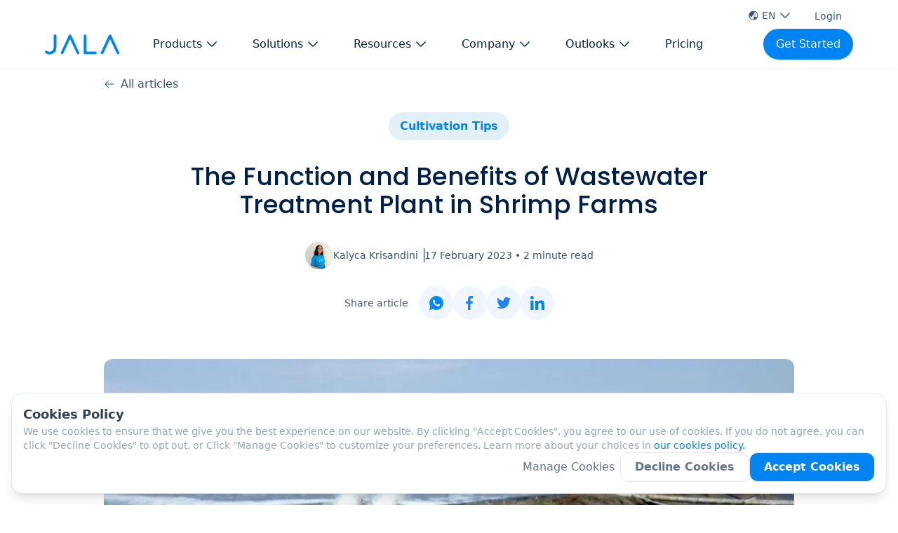

--- FILE ---
content_type: text/html; charset=utf-8
request_url: https://jala.tech/blog/cultivation-tips/the-function-and-benefits-of-wastewater-treatment-plant-in-shrimp-farms
body_size: 109151
content:
<!DOCTYPE html><html lang="en"><head><meta charSet="utf-8"/><meta name="viewport" content="width=device-width"/><title>The Function and Benefits of Wastewater Treatment Plant in Shrimp Farms | JALA Blog</title><meta name="robots" content="index,follow"/><meta name="description" content="Shrimp farms need to be equipped with wastewater treatment plant in order to maintain the environment around it."/><meta name="twitter:card" content="summary_large_image"/><meta name="twitter:site" content="@site"/><meta name="twitter:creator" content="@jalaindonesia"/><meta property="og:title" content="The Function and Benefits of Wastewater Treatment Plant in Shrimp Farms | JALA Blog"/><meta property="og:description" content="Shrimp farms need to be equipped with wastewater treatment plant in order to maintain the environment around it."/><meta property="og:url" content="https://jala.tech/blog/cultivation-tips/the-function-and-benefits-of-wastewater-treatment-plant-in-shrimp-farms"/><meta property="og:type" content="article"/><meta property="article:published_time" content="2023-10-26T03:38:01.577Z"/><meta property="article:modified_time" content="2023-11-09T06:08:43.203Z"/><meta property="article:author" content="Kalyca Krisandini"/><meta property="article:tag" content="wastewater treatment plant in shrimp farm
wastewater treatment"/><meta property="article:tag"/><meta property="og:image" content="https://strapi.jala.tech/uploads/the_function_and_benefits_of_wastewater_treatment_plant_in_shrimp_farms_18f07126d0.jpg"/><meta property="og:image:alt" content="JALA - solusi budidaya udang Anda"/><meta property="og:image:type" content="image/jpeg"/><meta property="og:image:width" content="800"/><meta property="og:image:height" content="600"/><meta property="og:site_name" content="Jala Tech"/><link rel="canonical" href="https://jala.tech/blog/cultivation-tips/the-function-and-benefits-of-wastewater-treatment-plant-in-shrimp-farms"/><script type="application/ld+json">{"@context":"https://schema.org","@type":"Article","datePublished":"2023-02-17T05:07:00.000Z","description":"Shrimp farms need to be equipped with wastewater treatment plant in order to maintain the environment around it.","mainEntityOfPage":{"@type":"WebPage","@id":"https://jala.tech/en/blog/cultivation-tips/the-function-and-benefits-of-wastewater-treatment-plant-in-shrimp-farms"},"headline":"The Function and Benefits of Wastewater Treatment Plant in Shrimp Farms","image":["https://strapi.jala.tech/uploads/thumbnail_the_function_and_benefits_of_wastewater_treatment_plant_in_shrimp_farms_18f07126d0.jpg"],"dateModified":"2023-11-09T06:08:43.203Z","author":[{"@type":"Person","name":"Kalyca Krisandini","url":"https://jala.tech"}],"publisher":{"@type":"Organization","name":"JALA","logo":{"@type":"ImageObject","url":"https://strapi.jala.tech/uploads/jala_logo_6298181eb0.png"}}}</script><link rel="preload" as="image" imageSrcSet="/_next/image?url=https%3A%2F%2Fstrapi.jala.tech%2Fuploads%2Fthe_function_and_benefits_of_wastewater_treatment_plant_in_shrimp_farms_18f07126d0.jpg&amp;w=320&amp;q=75 320w, /_next/image?url=https%3A%2F%2Fstrapi.jala.tech%2Fuploads%2Fthe_function_and_benefits_of_wastewater_treatment_plant_in_shrimp_farms_18f07126d0.jpg&amp;w=640&amp;q=75 640w, /_next/image?url=https%3A%2F%2Fstrapi.jala.tech%2Fuploads%2Fthe_function_and_benefits_of_wastewater_treatment_plant_in_shrimp_farms_18f07126d0.jpg&amp;w=768&amp;q=75 768w, /_next/image?url=https%3A%2F%2Fstrapi.jala.tech%2Fuploads%2Fthe_function_and_benefits_of_wastewater_treatment_plant_in_shrimp_farms_18f07126d0.jpg&amp;w=1024&amp;q=75 1024w, /_next/image?url=https%3A%2F%2Fstrapi.jala.tech%2Fuploads%2Fthe_function_and_benefits_of_wastewater_treatment_plant_in_shrimp_farms_18f07126d0.jpg&amp;w=1280&amp;q=75 1280w, /_next/image?url=https%3A%2F%2Fstrapi.jala.tech%2Fuploads%2Fthe_function_and_benefits_of_wastewater_treatment_plant_in_shrimp_farms_18f07126d0.jpg&amp;w=1536&amp;q=75 1536w, /_next/image?url=https%3A%2F%2Fstrapi.jala.tech%2Fuploads%2Fthe_function_and_benefits_of_wastewater_treatment_plant_in_shrimp_farms_18f07126d0.jpg&amp;w=1920&amp;q=75 1920w" imageSizes="100vw" fetchpriority="high"/><link rel="preload" as="image" imageSrcSet="/_next/image?url=https%3A%2F%2Fstrapi.jala.tech%2Fuploads%2Fmedium_Cover_Manajemen_Pakan_Udang_0fd84077f3.webp&amp;w=130&amp;q=75 130w, /_next/image?url=https%3A%2F%2Fstrapi.jala.tech%2Fuploads%2Fmedium_Cover_Manajemen_Pakan_Udang_0fd84077f3.webp&amp;w=150&amp;q=75 150w, /_next/image?url=https%3A%2F%2Fstrapi.jala.tech%2Fuploads%2Fmedium_Cover_Manajemen_Pakan_Udang_0fd84077f3.webp&amp;w=238&amp;q=75 238w, /_next/image?url=https%3A%2F%2Fstrapi.jala.tech%2Fuploads%2Fmedium_Cover_Manajemen_Pakan_Udang_0fd84077f3.webp&amp;w=320&amp;q=75 320w, /_next/image?url=https%3A%2F%2Fstrapi.jala.tech%2Fuploads%2Fmedium_Cover_Manajemen_Pakan_Udang_0fd84077f3.webp&amp;w=640&amp;q=75 640w, /_next/image?url=https%3A%2F%2Fstrapi.jala.tech%2Fuploads%2Fmedium_Cover_Manajemen_Pakan_Udang_0fd84077f3.webp&amp;w=768&amp;q=75 768w, /_next/image?url=https%3A%2F%2Fstrapi.jala.tech%2Fuploads%2Fmedium_Cover_Manajemen_Pakan_Udang_0fd84077f3.webp&amp;w=1024&amp;q=75 1024w, /_next/image?url=https%3A%2F%2Fstrapi.jala.tech%2Fuploads%2Fmedium_Cover_Manajemen_Pakan_Udang_0fd84077f3.webp&amp;w=1280&amp;q=75 1280w, /_next/image?url=https%3A%2F%2Fstrapi.jala.tech%2Fuploads%2Fmedium_Cover_Manajemen_Pakan_Udang_0fd84077f3.webp&amp;w=1536&amp;q=75 1536w, /_next/image?url=https%3A%2F%2Fstrapi.jala.tech%2Fuploads%2Fmedium_Cover_Manajemen_Pakan_Udang_0fd84077f3.webp&amp;w=1920&amp;q=75 1920w" imageSizes="33vw" fetchpriority="high"/><link rel="preload" as="image" imageSrcSet="/_next/image?url=https%3A%2F%2Fstrapi.jala.tech%2Fuploads%2Fmedium_Cover_Manajemen_Pakan_bfbf50dd77.webp&amp;w=130&amp;q=75 130w, /_next/image?url=https%3A%2F%2Fstrapi.jala.tech%2Fuploads%2Fmedium_Cover_Manajemen_Pakan_bfbf50dd77.webp&amp;w=150&amp;q=75 150w, /_next/image?url=https%3A%2F%2Fstrapi.jala.tech%2Fuploads%2Fmedium_Cover_Manajemen_Pakan_bfbf50dd77.webp&amp;w=238&amp;q=75 238w, /_next/image?url=https%3A%2F%2Fstrapi.jala.tech%2Fuploads%2Fmedium_Cover_Manajemen_Pakan_bfbf50dd77.webp&amp;w=320&amp;q=75 320w, /_next/image?url=https%3A%2F%2Fstrapi.jala.tech%2Fuploads%2Fmedium_Cover_Manajemen_Pakan_bfbf50dd77.webp&amp;w=640&amp;q=75 640w, /_next/image?url=https%3A%2F%2Fstrapi.jala.tech%2Fuploads%2Fmedium_Cover_Manajemen_Pakan_bfbf50dd77.webp&amp;w=768&amp;q=75 768w, /_next/image?url=https%3A%2F%2Fstrapi.jala.tech%2Fuploads%2Fmedium_Cover_Manajemen_Pakan_bfbf50dd77.webp&amp;w=1024&amp;q=75 1024w, /_next/image?url=https%3A%2F%2Fstrapi.jala.tech%2Fuploads%2Fmedium_Cover_Manajemen_Pakan_bfbf50dd77.webp&amp;w=1280&amp;q=75 1280w, /_next/image?url=https%3A%2F%2Fstrapi.jala.tech%2Fuploads%2Fmedium_Cover_Manajemen_Pakan_bfbf50dd77.webp&amp;w=1536&amp;q=75 1536w, /_next/image?url=https%3A%2F%2Fstrapi.jala.tech%2Fuploads%2Fmedium_Cover_Manajemen_Pakan_bfbf50dd77.webp&amp;w=1920&amp;q=75 1920w" imageSizes="33vw" fetchpriority="high"/><link rel="preload" as="image" imageSrcSet="/_next/image?url=https%3A%2F%2Fstrapi.jala.tech%2Fuploads%2Fmedium_Cover_Vitamin_untuk_Udang_b4e3a1d0b0.webp&amp;w=130&amp;q=75 130w, /_next/image?url=https%3A%2F%2Fstrapi.jala.tech%2Fuploads%2Fmedium_Cover_Vitamin_untuk_Udang_b4e3a1d0b0.webp&amp;w=150&amp;q=75 150w, /_next/image?url=https%3A%2F%2Fstrapi.jala.tech%2Fuploads%2Fmedium_Cover_Vitamin_untuk_Udang_b4e3a1d0b0.webp&amp;w=238&amp;q=75 238w, /_next/image?url=https%3A%2F%2Fstrapi.jala.tech%2Fuploads%2Fmedium_Cover_Vitamin_untuk_Udang_b4e3a1d0b0.webp&amp;w=320&amp;q=75 320w, /_next/image?url=https%3A%2F%2Fstrapi.jala.tech%2Fuploads%2Fmedium_Cover_Vitamin_untuk_Udang_b4e3a1d0b0.webp&amp;w=640&amp;q=75 640w, /_next/image?url=https%3A%2F%2Fstrapi.jala.tech%2Fuploads%2Fmedium_Cover_Vitamin_untuk_Udang_b4e3a1d0b0.webp&amp;w=768&amp;q=75 768w, /_next/image?url=https%3A%2F%2Fstrapi.jala.tech%2Fuploads%2Fmedium_Cover_Vitamin_untuk_Udang_b4e3a1d0b0.webp&amp;w=1024&amp;q=75 1024w, /_next/image?url=https%3A%2F%2Fstrapi.jala.tech%2Fuploads%2Fmedium_Cover_Vitamin_untuk_Udang_b4e3a1d0b0.webp&amp;w=1280&amp;q=75 1280w, /_next/image?url=https%3A%2F%2Fstrapi.jala.tech%2Fuploads%2Fmedium_Cover_Vitamin_untuk_Udang_b4e3a1d0b0.webp&amp;w=1536&amp;q=75 1536w, /_next/image?url=https%3A%2F%2Fstrapi.jala.tech%2Fuploads%2Fmedium_Cover_Vitamin_untuk_Udang_b4e3a1d0b0.webp&amp;w=1920&amp;q=75 1920w" imageSizes="33vw" fetchpriority="high"/><link rel="preload" as="image" imageSrcSet="/_next/image?url=https%3A%2F%2Fstrapi.jala.tech%2Fuploads%2Fmedium_Cover_Manajemen_Tambak_Udang_2d726eb2ce.webp&amp;w=130&amp;q=75 130w, /_next/image?url=https%3A%2F%2Fstrapi.jala.tech%2Fuploads%2Fmedium_Cover_Manajemen_Tambak_Udang_2d726eb2ce.webp&amp;w=150&amp;q=75 150w, /_next/image?url=https%3A%2F%2Fstrapi.jala.tech%2Fuploads%2Fmedium_Cover_Manajemen_Tambak_Udang_2d726eb2ce.webp&amp;w=238&amp;q=75 238w, /_next/image?url=https%3A%2F%2Fstrapi.jala.tech%2Fuploads%2Fmedium_Cover_Manajemen_Tambak_Udang_2d726eb2ce.webp&amp;w=320&amp;q=75 320w, /_next/image?url=https%3A%2F%2Fstrapi.jala.tech%2Fuploads%2Fmedium_Cover_Manajemen_Tambak_Udang_2d726eb2ce.webp&amp;w=640&amp;q=75 640w, /_next/image?url=https%3A%2F%2Fstrapi.jala.tech%2Fuploads%2Fmedium_Cover_Manajemen_Tambak_Udang_2d726eb2ce.webp&amp;w=768&amp;q=75 768w, /_next/image?url=https%3A%2F%2Fstrapi.jala.tech%2Fuploads%2Fmedium_Cover_Manajemen_Tambak_Udang_2d726eb2ce.webp&amp;w=1024&amp;q=75 1024w, /_next/image?url=https%3A%2F%2Fstrapi.jala.tech%2Fuploads%2Fmedium_Cover_Manajemen_Tambak_Udang_2d726eb2ce.webp&amp;w=1280&amp;q=75 1280w, /_next/image?url=https%3A%2F%2Fstrapi.jala.tech%2Fuploads%2Fmedium_Cover_Manajemen_Tambak_Udang_2d726eb2ce.webp&amp;w=1536&amp;q=75 1536w, /_next/image?url=https%3A%2F%2Fstrapi.jala.tech%2Fuploads%2Fmedium_Cover_Manajemen_Tambak_Udang_2d726eb2ce.webp&amp;w=1920&amp;q=75 1920w" imageSizes="33vw" fetchpriority="high"/><meta name="next-head-count" content="30"/><link rel="preload" href="/_next/static/css/f9116d284fe9cabb.css" as="style"/><link rel="stylesheet" href="/_next/static/css/f9116d284fe9cabb.css" data-n-g=""/><link rel="preload" href="/_next/static/css/f290630e57da1fe8.css" as="style"/><link rel="stylesheet" href="/_next/static/css/f290630e57da1fe8.css" data-n-p=""/><noscript data-n-css=""></noscript><script defer="" nomodule="" src="/_next/static/chunks/polyfills-42372ed130431b0a.js"></script><script defer="" src="/_next/static/chunks/876.70821be2cacff944.js"></script><script src="/_next/static/chunks/webpack-e6dff9667ff04228.js" defer=""></script><script src="/_next/static/chunks/framework-945b357d4a851f4b.js" defer=""></script><script src="/_next/static/chunks/main-e682194570cfe19e.js" defer=""></script><script src="/_next/static/chunks/pages/_app-db7c97f6b69b5093.js" defer=""></script><script src="/_next/static/chunks/5c0b189e-834c0c104ca31729.js" defer=""></script><script src="/_next/static/chunks/9410-2f45bf4f5513f18b.js" defer=""></script><script src="/_next/static/chunks/1322-d8e491e9173f4268.js" defer=""></script><script src="/_next/static/chunks/2962-530c6806ba5aa82a.js" defer=""></script><script src="/_next/static/chunks/7677-85e20bff9a71a49b.js" defer=""></script><script src="/_next/static/chunks/4168-f48f6339ee33d152.js" defer=""></script><script src="/_next/static/chunks/5605-d1825f8a7953dbaa.js" defer=""></script><script src="/_next/static/chunks/7536-980e0996c3966b3e.js" defer=""></script><script src="/_next/static/chunks/1659-a0a4d8b8430417f0.js" defer=""></script><script src="/_next/static/chunks/1170-e7afebf655b61519.js" defer=""></script><script src="/_next/static/chunks/1074-a2f1965a4ea41693.js" defer=""></script><script src="/_next/static/chunks/5138-4b3aa01a04dd93e3.js" defer=""></script><script src="/_next/static/chunks/pages/blog/%5Bcategory%5D/%5Bslug%5D-8806ef5ae1d95ee6.js" defer=""></script><script src="/_next/static/QR1TjzZcMeiZFxkPfM058/_buildManifest.js" defer=""></script><script src="/_next/static/QR1TjzZcMeiZFxkPfM058/_ssgManifest.js" defer=""></script></head><body><div id="__next"><noscript><iframe src="https://www.googletagmanager.com/ns.html?id=GTM-P4P4TWS" height="0" width="0" style="display:none;visibility:hidden"></iframe></noscript><section class="flex flex-col flex-1 min-h-screen scroll-smooth"><div class="md:fixed top-0 left-0 right-0 z-40"><header class="px-4 sm:px-6 pb-2 sm:pb-3 pt-2 shadow-sm bg-white"><div class="hidden sm:flex mx-auto max-w-6xl items-center justify-end  pb-1"><div class="relative inline-block text-left" data-headlessui-state=""><button class="group rounded-full inline-flex items-center justify-center w-full px-2 py-1  text-jala-gray text-sm font-normal hover:text-opacity-100 hover:underline-offset-4 hover:decoration-jala-primary hover:bg-jala-hover-bg hover:text-jala-primary" id="headlessui-menu-button-:R1qpv6:" type="button" aria-haspopup="menu" aria-expanded="false" data-headlessui-state=""><svg xmlns="http://www.w3.org/2000/svg" viewBox="0 0 24 24" fill="currentColor" aria-hidden="true" class="w-4 h-4 mr-1"><path d="M15.75 8.25a.75.75 0 01.75.75c0 1.12-.492 2.126-1.27 2.812a.75.75 0 11-.992-1.124A2.243 2.243 0 0015 9a.75.75 0 01.75-.75z"></path><path fill-rule="evenodd" d="M12 2.25c-5.385 0-9.75 4.365-9.75 9.75s4.365 9.75 9.75 9.75 9.75-4.365 9.75-9.75S17.385 2.25 12 2.25zM4.575 15.6a8.25 8.25 0 009.348 4.425 1.966 1.966 0 00-1.84-1.275.983.983 0 01-.97-.822l-.073-.437c-.094-.565.25-1.11.8-1.267l.99-.282c.427-.123.783-.418.982-.816l.036-.073a1.453 1.453 0 012.328-.377L16.5 15h.628a2.25 2.25 0 011.983 1.186 8.25 8.25 0 00-6.345-12.4c.044.262.18.503.389.676l1.068.89c.442.369.535 1.01.216 1.49l-.51.766a2.25 2.25 0 01-1.161.886l-.143.048a1.107 1.107 0 00-.57 1.664c.369.555.169 1.307-.427 1.605L9 13.125l.423 1.059a.956.956 0 01-1.652.928l-.679-.906a1.125 1.125 0 00-1.906.172L4.575 15.6z" clip-rule="evenodd"></path></svg>EN<svg xmlns="http://www.w3.org/2000/svg" viewBox="0 0 24 24" fill="currentColor" aria-hidden="true" class="
                  ml-1 h-5 w-5 "><path fill-rule="evenodd" d="M12.53 16.28a.75.75 0 01-1.06 0l-7.5-7.5a.75.75 0 011.06-1.06L12 14.69l6.97-6.97a.75.75 0 111.06 1.06l-7.5 7.5z" clip-rule="evenodd"></path></svg></button></div><a href="https://app.jala.tech/jala_web_view?open=%2F" class="text-jala-gray hover:bg-jala-hover-bg hover:text-jala-primary rounded-full py-1 pl-4 lg:px-4 ml-2 font-normal text-sm">Login</a></div><nav class="mx-auto max-w-6xl items-center justify-between flex"><div class="flex flex-row justify-between sm:space-x-8 items-center"><div class="hidden sm:flex"><a aria-label="jala tech logo" href="/"><svg width="106" height="29" viewBox="0 0 106 29" fill="none" xmlns="http://www.w3.org/2000/svg"><path fill-rule="evenodd" clip-rule="evenodd" d="M13.9829 0.0748503C13.411 0.210242 12.8384 0.765764 12.6265 1.39083C12.5599 1.58713 12.5361 3.97716 12.5361 10.4686C12.5361 20.0233 12.5429 19.8546 12.1108 20.9416C11.2057 23.2177 8.95946 24.7611 6.55184 24.7611C5.36525 24.7611 4.36852 24.4542 3.37591 23.7832C2.73132 23.3475 2.30177 23.1927 1.74298 23.1949C0.719519 23.1989 0.00272795 23.9398 7.82863e-06 24.9963C-0.00146881 25.5831 0.205649 25.9589 0.874643 26.5837C1.73622 27.3884 2.96494 27.9615 4.55186 28.2989C5.16676 28.4296 5.62048 28.4683 6.55184 28.4696C7.94944 28.4715 8.83356 28.3356 10.0227 27.9362C11.5059 27.4379 12.477 26.851 13.5596 25.7982C15.2415 24.1627 16.0825 22.1688 16.3449 19.1949C16.4038 18.5275 16.4237 15.5277 16.4072 9.78726L16.3831 1.35955L16.1676 0.989669C15.9259 0.574947 15.4467 0.205067 14.9827 0.0750847C14.6255 -0.0249503 14.4044 -0.0250279 13.9829 0.0748503ZM35.2109 0.255948C34.8076 0.40114 34.5725 0.56844 34.3507 0.867917C34.1799 1.09856 23.2684 24.6134 22.8108 25.737C22.2021 27.2314 23.5249 28.7114 25.0655 28.2596C25.9176 28.0098 25.6257 28.5636 30.6719 17.6249C33.506 11.4816 35.3185 7.64262 35.4365 7.53334C35.6787 7.30896 35.9451 7.30896 36.1931 7.53334C36.3194 7.64764 37.9921 11.1886 40.9426 17.5878C45.3044 27.0478 45.5133 27.4812 45.8773 27.8295C47.1188 29.0169 49.1644 27.9801 48.9631 26.2656C48.9078 25.7941 37.5101 1.08923 37.1877 0.742089C36.7104 0.227959 35.8656 0.0202071 35.2109 0.255948ZM56.6155 0.239172C56.2105 0.377229 55.623 0.958702 55.4613 1.38134C55.3264 1.73397 55.3197 2.35268 55.3197 14.4519V27.1523L55.487 27.4659C55.697 27.8595 55.9408 28.0908 56.3092 28.2461C56.5626 28.3529 57.537 28.3672 64.4685 28.3657C71.9644 28.3641 72.355 28.3571 72.6571 28.2187C73.5348 27.8165 73.9691 26.805 73.6832 25.8286C73.557 25.398 72.9132 24.7485 72.4863 24.6213C72.2469 24.5499 70.6086 24.526 65.9736 24.526C59.3273 24.526 59.4564 24.5334 59.2468 24.1383C59.1929 24.0369 59.1667 20.3479 59.1667 12.8786C59.1667 4.67481 59.1432 1.69031 59.0765 1.46601C58.9586 1.06908 58.5318 0.572752 58.1309 0.366488C57.7566 0.173866 56.9946 0.109816 56.6155 0.239172ZM92.1968 0.242306C92.0471 0.292559 91.7536 0.511601 91.5444 0.728997C91.1895 1.09793 90.7816 1.95286 85.4463 13.5111C80.1138 25.0635 79.7265 25.9309 79.6973 26.3881C79.5883 28.0968 81.5961 28.9957 82.8472 27.7984C83.0379 27.6159 84.1681 25.2413 87.6947 17.6136C91.0391 10.3802 92.3489 7.62279 92.4965 7.50574C92.7133 7.33374 93.0764 7.34769 93.2609 7.53506C93.3131 7.58806 95.4156 12.0941 97.9332 17.5486C102.925 28.3633 102.719 27.9675 103.505 28.2377C103.981 28.4013 104.272 28.4013 104.748 28.2376C105.595 27.9467 106.154 26.9856 105.962 26.15C105.869 25.7431 94.654 1.4069 94.332 0.913073C93.9396 0.311139 92.9331 -0.00495929 92.1968 0.242306Z" fill="#0084F3"></path></svg></a></div><div class="flex sm:hidden justify-start items-start"><a aria-label="jala tech logo" href="/"><svg width="80" height="20" viewBox="0 0 106 29" fill="none" xmlns="http://www.w3.org/2000/svg"><path fill-rule="evenodd" clip-rule="evenodd" d="M13.9829 0.0748503C13.411 0.210242 12.8384 0.765764 12.6265 1.39083C12.5599 1.58713 12.5361 3.97716 12.5361 10.4686C12.5361 20.0233 12.5429 19.8546 12.1108 20.9416C11.2057 23.2177 8.95946 24.7611 6.55184 24.7611C5.36525 24.7611 4.36852 24.4542 3.37591 23.7832C2.73132 23.3475 2.30177 23.1927 1.74298 23.1949C0.719519 23.1989 0.00272795 23.9398 7.82863e-06 24.9963C-0.00146881 25.5831 0.205649 25.9589 0.874643 26.5837C1.73622 27.3884 2.96494 27.9615 4.55186 28.2989C5.16676 28.4296 5.62048 28.4683 6.55184 28.4696C7.94944 28.4715 8.83356 28.3356 10.0227 27.9362C11.5059 27.4379 12.477 26.851 13.5596 25.7982C15.2415 24.1627 16.0825 22.1688 16.3449 19.1949C16.4038 18.5275 16.4237 15.5277 16.4072 9.78726L16.3831 1.35955L16.1676 0.989669C15.9259 0.574947 15.4467 0.205067 14.9827 0.0750847C14.6255 -0.0249503 14.4044 -0.0250279 13.9829 0.0748503ZM35.2109 0.255948C34.8076 0.40114 34.5725 0.56844 34.3507 0.867917C34.1799 1.09856 23.2684 24.6134 22.8108 25.737C22.2021 27.2314 23.5249 28.7114 25.0655 28.2596C25.9176 28.0098 25.6257 28.5636 30.6719 17.6249C33.506 11.4816 35.3185 7.64262 35.4365 7.53334C35.6787 7.30896 35.9451 7.30896 36.1931 7.53334C36.3194 7.64764 37.9921 11.1886 40.9426 17.5878C45.3044 27.0478 45.5133 27.4812 45.8773 27.8295C47.1188 29.0169 49.1644 27.9801 48.9631 26.2656C48.9078 25.7941 37.5101 1.08923 37.1877 0.742089C36.7104 0.227959 35.8656 0.0202071 35.2109 0.255948ZM56.6155 0.239172C56.2105 0.377229 55.623 0.958702 55.4613 1.38134C55.3264 1.73397 55.3197 2.35268 55.3197 14.4519V27.1523L55.487 27.4659C55.697 27.8595 55.9408 28.0908 56.3092 28.2461C56.5626 28.3529 57.537 28.3672 64.4685 28.3657C71.9644 28.3641 72.355 28.3571 72.6571 28.2187C73.5348 27.8165 73.9691 26.805 73.6832 25.8286C73.557 25.398 72.9132 24.7485 72.4863 24.6213C72.2469 24.5499 70.6086 24.526 65.9736 24.526C59.3273 24.526 59.4564 24.5334 59.2468 24.1383C59.1929 24.0369 59.1667 20.3479 59.1667 12.8786C59.1667 4.67481 59.1432 1.69031 59.0765 1.46601C58.9586 1.06908 58.5318 0.572752 58.1309 0.366488C57.7566 0.173866 56.9946 0.109816 56.6155 0.239172ZM92.1968 0.242306C92.0471 0.292559 91.7536 0.511601 91.5444 0.728997C91.1895 1.09793 90.7816 1.95286 85.4463 13.5111C80.1138 25.0635 79.7265 25.9309 79.6973 26.3881C79.5883 28.0968 81.5961 28.9957 82.8472 27.7984C83.0379 27.6159 84.1681 25.2413 87.6947 17.6136C91.0391 10.3802 92.3489 7.62279 92.4965 7.50574C92.7133 7.33374 93.0764 7.34769 93.2609 7.53506C93.3131 7.58806 95.4156 12.0941 97.9332 17.5486C102.925 28.3633 102.719 27.9675 103.505 28.2377C103.981 28.4013 104.272 28.4013 104.748 28.2376C105.595 27.9467 106.154 26.9856 105.962 26.15C105.869 25.7431 94.654 1.4069 94.332 0.913073C93.9396 0.311139 92.9331 -0.00495929 92.1968 0.242306Z" fill="#0084F3"></path></svg></a></div><div class="hidden lg:inline-flex lg:flex-1 mx-auto space-x-0 xl:space-x-4 items-center"><div><div class="relative" data-headlessui-state=""><button class="
              text-jala-dark-blue
              group relative inline-flex items-center text-base font-normal px-4 py-2 rounded-full
               hover:decoration-jala-primary hover:text-jala-primary hover:bg-jala-hover-bg
              transition ease-in duration-100
              focus:outline-none focus-visible:ring-2 focus-visible:ring-white focus-visible:ring-opacity-75" aria-label="button Products" type="button" aria-expanded="false" data-headlessui-state=""><span>Products</span><svg xmlns="http://www.w3.org/2000/svg" viewBox="0 0 24 24" fill="currentColor" aria-hidden="true" class="text-opacity-70
                  ml-1 h-5 w-5"><path fill-rule="evenodd" d="M12.53 16.28a.75.75 0 01-1.06 0l-7.5-7.5a.75.75 0 011.06-1.06L12 14.69l6.97-6.97a.75.75 0 111.06 1.06l-7.5 7.5z" clip-rule="evenodd"></path></svg></button></div><span hidden="" style="position:fixed;top:1px;left:1px;width:1px;height:0;padding:0;margin:-1px;overflow:hidden;clip:rect(0, 0, 0, 0);white-space:nowrap;border-width:0;display:none"></span></div><div><div class="relative" data-headlessui-state=""><button class="
              text-jala-dark-blue
              group relative inline-flex items-center text-base font-normal px-4 py-2 rounded-full
               hover:decoration-jala-primary hover:text-jala-primary hover:bg-jala-hover-bg
              transition ease-in duration-100
              focus:outline-none focus-visible:ring-2 focus-visible:ring-white focus-visible:ring-opacity-75" aria-label="button Solutions" type="button" aria-expanded="false" data-headlessui-state=""><span>Solutions</span><svg xmlns="http://www.w3.org/2000/svg" viewBox="0 0 24 24" fill="currentColor" aria-hidden="true" class="text-opacity-70
                  ml-1 h-5 w-5"><path fill-rule="evenodd" d="M12.53 16.28a.75.75 0 01-1.06 0l-7.5-7.5a.75.75 0 011.06-1.06L12 14.69l6.97-6.97a.75.75 0 111.06 1.06l-7.5 7.5z" clip-rule="evenodd"></path></svg></button></div><span hidden="" style="position:fixed;top:1px;left:1px;width:1px;height:0;padding:0;margin:-1px;overflow:hidden;clip:rect(0, 0, 0, 0);white-space:nowrap;border-width:0;display:none"></span></div><div><div class="relative" data-headlessui-state=""><button class="
              text-jala-dark-blue
              group relative inline-flex items-center text-base font-normal px-4 py-2 rounded-full
               hover:decoration-jala-primary hover:text-jala-primary hover:bg-jala-hover-bg
              transition ease-in duration-100
              focus:outline-none focus-visible:ring-2 focus-visible:ring-white focus-visible:ring-opacity-75" aria-label="button Resources" type="button" aria-expanded="false" data-headlessui-state=""><span>Resources</span><svg xmlns="http://www.w3.org/2000/svg" viewBox="0 0 24 24" fill="currentColor" aria-hidden="true" class="text-opacity-70
                  ml-1 h-5 w-5"><path fill-rule="evenodd" d="M12.53 16.28a.75.75 0 01-1.06 0l-7.5-7.5a.75.75 0 011.06-1.06L12 14.69l6.97-6.97a.75.75 0 111.06 1.06l-7.5 7.5z" clip-rule="evenodd"></path></svg></button></div><span hidden="" style="position:fixed;top:1px;left:1px;width:1px;height:0;padding:0;margin:-1px;overflow:hidden;clip:rect(0, 0, 0, 0);white-space:nowrap;border-width:0;display:none"></span></div><div><div class="relative" data-headlessui-state=""><button class="
              text-jala-dark-blue
              group relative inline-flex items-center text-base font-normal px-4 py-2 rounded-full
               hover:decoration-jala-primary hover:text-jala-primary hover:bg-jala-hover-bg
              transition ease-in duration-100
              focus:outline-none focus-visible:ring-2 focus-visible:ring-white focus-visible:ring-opacity-75" aria-label="button Company" type="button" aria-expanded="false" data-headlessui-state=""><span>Company</span><svg xmlns="http://www.w3.org/2000/svg" viewBox="0 0 24 24" fill="currentColor" aria-hidden="true" class="text-opacity-70
                  ml-1 h-5 w-5"><path fill-rule="evenodd" d="M12.53 16.28a.75.75 0 01-1.06 0l-7.5-7.5a.75.75 0 011.06-1.06L12 14.69l6.97-6.97a.75.75 0 111.06 1.06l-7.5 7.5z" clip-rule="evenodd"></path></svg></button></div><span hidden="" style="position:fixed;top:1px;left:1px;width:1px;height:0;padding:0;margin:-1px;overflow:hidden;clip:rect(0, 0, 0, 0);white-space:nowrap;border-width:0;display:none"></span></div><div><div class="relative" data-headlessui-state=""><button class="
              text-jala-dark-blue
              group relative inline-flex items-center text-base font-normal px-4 py-2 rounded-full
               hover:decoration-jala-primary hover:text-jala-primary hover:bg-jala-hover-bg
              transition ease-in duration-100
              focus:outline-none focus-visible:ring-2 focus-visible:ring-white focus-visible:ring-opacity-75" aria-label="button Outlooks" type="button" aria-expanded="false" data-headlessui-state=""><span>Outlooks</span><svg xmlns="http://www.w3.org/2000/svg" viewBox="0 0 24 24" fill="currentColor" aria-hidden="true" class="text-opacity-70
                  ml-1 h-5 w-5"><path fill-rule="evenodd" d="M12.53 16.28a.75.75 0 01-1.06 0l-7.5-7.5a.75.75 0 011.06-1.06L12 14.69l6.97-6.97a.75.75 0 111.06 1.06l-7.5 7.5z" clip-rule="evenodd"></path></svg></button></div><span hidden="" style="position:fixed;top:1px;left:1px;width:1px;height:0;padding:0;margin:-1px;overflow:hidden;clip:rect(0, 0, 0, 0);white-space:nowrap;border-width:0;display:none"></span></div><a class="text-jala-dark-blue text-base font-normal hover:text-jala-primary px-4 py-2 rounded-full hover:bg-jala-hover-bg " href="/pricing">Pricing</a></div></div><div class="grid grid-cols-1 items-center justify-items-end lg:hidden"><div class="relative flex items-center" data-headlessui-state=""><button aria-label="menu button" class="
                text-opacity-90
                 lg:py-2 group rounded-md inline-flex items-center text-base font-medium hover:text-opacity-100 focus:outline-none focus-visible:ring-2 focus-visible:ring-white focus-visible:ring-opacity-75" type="button" aria-expanded="false" data-headlessui-state=""><svg xmlns="http://www.w3.org/2000/svg" viewBox="0 0 24 24" fill="currentColor" aria-hidden="true" class="text-opacity-100
                   h-8 w-8 text-jala-500 group-hover:text-opacity-70 transition ease-in-out duration-150"><path fill-rule="evenodd" d="M3 6.75A.75.75 0 013.75 6h16.5a.75.75 0 010 1.5H3.75A.75.75 0 013 6.75zM3 12a.75.75 0 01.75-.75h16.5a.75.75 0 010 1.5H3.75A.75.75 0 013 12zm0 5.25a.75.75 0 01.75-.75h16.5a.75.75 0 010 1.5H3.75a.75.75 0 01-.75-.75z" clip-rule="evenodd"></path></svg></button></div><span hidden="" style="position:fixed;top:1px;left:1px;width:1px;height:0;padding:0;margin:-1px;overflow:hidden;clip:rect(0, 0, 0, 0);white-space:nowrap;border-width:0;display:none"></span></div><div class="hidden lg:inline-flex items-center space-x-2 text-gray-700 text-base font-medium"><a rel="noopener noreferrer" class="bg-jala-primary border-jala-primary hover:bg-white border-2 rounded-full py-2 px-4 text-white hover:text-jala-primary" href="https://app.jala.tech/register">Get Started</a></div></nav></header></div><div class="fixed top-0  lg:top-24 left-0 w-full h-2 lg:mt-0 z-30 md:top-20 md:mt-1"><div class="h-full bg-gradient-to-r from-jala-insight to-cyan-500" style="transform:translateX(-100%)" id="progress-bar"></div></div><div class="flex-1" style="opacity:1;transform:none"><div class="grid"><div class="w-full pt-3 sm:pt-10 md:pt-24 relative overflow-hidden"><div class="container mx-auto max-w-5xl px-4 sm:px-6 md:px-8 xl:px-5 space-y-2 sm:space-y-4 text-left "><a rel="noopener noreferrer " class="py-3 hover:underline hover:underline-offset-4 inline-flex items-center hidden sm:flex  text-jala-gray" href="/blog"><svg xmlns="http://www.w3.org/2000/svg" viewBox="0 0 24 24" fill="currentColor" aria-hidden="true" class="
                  mr-2 h-4 w-4 "><path fill-rule="evenodd" d="M11.03 3.97a.75.75 0 010 1.06l-6.22 6.22H21a.75.75 0 010 1.5H4.81l6.22 6.22a.75.75 0 11-1.06 1.06l-7.5-7.5a.75.75 0 010-1.06l7.5-7.5a.75.75 0 011.06 0z" clip-rule="evenodd"></path></svg>All articles</a><div class="mx-auto lg:mx-20 text-center flex flex-col space-y-2 sm:space-y-8"><div class="px-4 py-2 rounded-full mx-auto text-center flex text-xs sm:text-base font-semibold bg-jala-insight-button text-jala-primary">Cultivation Tips</div><h1 class="text-lg md:text-4xl font-poppins font-medium text-jala-dark-blue pb-2 sm:pb-4">The Function and Benefits of Wastewater Treatment Plant in Shrimp Farms</h1></div><div class="flex items-center justify-center gap-2 mx-auto"><div class="w-7 h-7 sm:w-10 sm:h-10 rounded-full overflow-hidden "><img alt="Kalyca Krisandini" loading="lazy" width="898" height="949" decoding="async" data-nimg="1" class="rounded-full" style="color:transparent" srcSet="/_next/image?url=https%3A%2F%2Fstrapi.jala.tech%2Fuploads%2FKalyca_JALA_8495330aa3.jpg&amp;w=1024&amp;q=75 1x, /_next/image?url=https%3A%2F%2Fstrapi.jala.tech%2Fuploads%2FKalyca_JALA_8495330aa3.jpg&amp;w=1920&amp;q=75 2x" src="/_next/image?url=https%3A%2F%2Fstrapi.jala.tech%2Fuploads%2FKalyca_JALA_8495330aa3.jpg&amp;w=1920&amp;q=75"/></div><div class="text-xs sm:text-sm text-jala-gray items-center border-r pr-2 border-jala-dark-blue">Kalyca Krisandini</div><div class="text-xs sm:text-sm text-jala-gray flex">17 February 2023<!-- --> <span class="hidden sm:block ml-1">• <!-- -->2<!-- --> <!-- -->minute read</span></div></div></div></div><div class="container mx-auto max-w-5xl px-4 sm:px-6 py-0 md:py-4 md:px-8 xl:px-5 text-left "><div class="flex py-2 md:px-6 lg:px-20 space-x-2 md:space-x-4 items-center justify-center"><div class="text-slate-600 text-xs md:text-sm">Share article</div><div class="flex gap-2 md:gap-4 "><button aria-label="whatsapp" style="background-color:transparent;border:none;padding:0;font:inherit;color:inherit;cursor:pointer;outline:none"><div class="h-10 w-10 md:h-12 md:w-12 bg-blue-50 hover:bg-opacity-50 hover:-translate-y-2 text-blue-500 rounded-full flex items-center justify-center"><svg width="20" height="21" viewBox="0 0 20 21" fill="none" xmlns="http://www.w3.org/2000/svg"><path d="M0 20.0897L1.41284 14.9313C0.540006 13.418 0.0815332 11.7014 0.0836418 9.95446C0.0859426 4.4655 4.55279 0 10.0419 0C12.7056 0.00135343 15.2058 1.03794 17.0861 2.91961C18.9664 4.80128 20.0009 7.30242 20 9.96244C19.9976 15.451 15.53 19.9173 10.0418 19.9173H10.0374C8.37095 19.9166 6.73344 19.4986 5.27891 18.7054L0 20.0897Z" fill="#0084F3"></path><path d="M10.0456 1.68166C5.48011 1.68166 1.76726 5.39317 1.76563 9.95516C1.76339 11.513 2.20206 13.0396 3.03095 14.3585L3.22788 14.6715L2.39159 17.7246L5.52424 16.9033L5.82673 17.0824C7.09719 17.8364 8.55388 18.2353 10.0394 18.2361H10.0425C14.6045 18.2361 18.3174 14.5242 18.3191 9.96193C18.3226 8.87453 18.1103 7.79725 17.6946 6.79245C17.2788 5.78766 16.6679 4.87531 15.8972 4.10822C15.1307 3.33692 14.2189 2.7253 13.2145 2.30878C12.2101 1.89226 11.133 1.67911 10.0456 1.68166Z" fill="#F3F9FC"></path><path d="M10.0456 1.68166C5.48011 1.68166 1.76726 5.39317 1.76563 9.95516C1.76339 11.513 2.20206 13.0396 3.03095 14.3585L3.22788 14.6716L2.39159 17.7246L5.52424 16.9033L5.82673 17.0824C7.09719 17.8364 8.55388 18.2352 10.0394 18.236H10.0425C14.6045 18.236 18.3174 14.5241 18.3191 9.96179C18.3226 8.8744 18.1103 7.79711 17.6946 6.79232C17.2788 5.78752 16.6679 4.87517 15.8972 4.10809C15.1307 3.33681 14.2189 2.72522 13.2145 2.30872C12.21 1.89222 11.133 1.67909 10.0456 1.68166Z" fill="#0084F3"></path><path fill-rule="evenodd" clip-rule="evenodd" d="M7.55366 5.79309C7.36716 5.37881 7.17091 5.37041 6.99375 5.36324L6.5168 5.35742C6.35087 5.35742 6.08127 5.41968 5.85335 5.66871C5.62544 5.91774 4.98242 6.51961 4.98242 7.74378C4.98242 8.96796 5.87406 10.1509 5.9983 10.3171C6.12255 10.4833 7.71959 13.0755 10.2487 14.0728C12.3505 14.9017 12.7782 14.7368 13.2345 14.6954C13.6909 14.654 14.7067 14.0935 14.9139 13.5125C15.1211 12.9315 15.1212 12.4337 15.0591 12.3296C14.997 12.2255 14.831 12.1637 14.582 12.0392C14.333 11.9146 13.1099 11.3128 12.8818 11.2297C12.6538 11.1466 12.488 11.1053 12.3219 11.3543C12.1559 11.6034 11.6796 12.1635 11.5344 12.3296C11.3891 12.4957 11.2442 12.5165 10.9952 12.3921C10.7461 12.2678 9.9449 12.0049 8.99425 11.1573C8.2546 10.4977 7.75532 9.68325 7.60997 9.43435C7.46461 9.18546 7.59454 9.05065 7.71932 8.92668C7.83098 8.81516 7.96808 8.6361 8.09273 8.49088C8.21738 8.34565 8.25839 8.24185 8.34122 8.07605C8.42405 7.91026 8.38277 7.76463 8.32052 7.64025C8.25826 7.51587 7.77481 6.2852 7.55366 5.79309Z" fill="#F3F9FC"></path></svg></div></button><button aria-label="facebook" style="background-color:transparent;border:none;padding:0;font:inherit;color:inherit;cursor:pointer;outline:none"><div class="h-10 w-10 md:h-12 md:w-12 bg-blue-50 hover:bg-opacity-50 hover:-translate-y-2 text-blue-500 rounded-full flex items-center justify-center"><svg xmlns="http://www.w3.org/2000/svg" width="11" height="20" fill="none" viewBox="0 0 11 20"><path fill="#2284F3" d="M8.331 3.32h1.826V.14A23.578 23.578 0 007.497 0C1.72 0 3.292 6.542 3.062 7.5H.156v3.555h2.905V20h3.562v-8.944H9.41L9.853 7.5h-3.23c.156-2.354-.635-4.18 1.708-4.18z"></path></svg></div></button><button aria-label="twitter" style="background-color:transparent;border:none;padding:0;font:inherit;color:inherit;cursor:pointer;outline:none"><div class="h-10 w-10 md:h-12 md:w-12 bg-blue-50 hover:bg-opacity-50 hover:-translate-y-2 text-blue-500 rounded-full flex items-center justify-center"><svg xmlns="http://www.w3.org/2000/svg" width="20" height="18" fill="none" viewBox="0 0 20 18"><path fill="#2284F3" d="M20 2.799a8.549 8.549 0 01-2.363.647 4.077 4.077 0 001.804-2.266 8.192 8.192 0 01-2.6.992A4.099 4.099 0 009.75 4.976c0 .325.027.638.095.935-3.409-.166-6.425-1.8-8.451-4.288A4.128 4.128 0 00.83 3.694c0 1.42.732 2.679 1.821 3.408A4.05 4.05 0 01.8 6.598v.045a4.119 4.119 0 003.285 4.028 4.09 4.09 0 01-1.075.135c-.262 0-.527-.015-.776-.07.531 1.624 2.038 2.818 3.831 2.856a8.238 8.238 0 01-5.084 1.75A7.67 7.67 0 010 15.284a11.543 11.543 0 006.29 1.84c7.545 0 11.67-6.25 11.67-11.668 0-.18-.006-.356-.015-.53A8.179 8.179 0 0020 2.8z"></path></svg></div></button><button aria-label="linkedin" style="background-color:transparent;border:none;padding:0;font:inherit;color:inherit;cursor:pointer;outline:none"><div class="h-10 w-10 md:h-12 md:w-12 bg-blue-50 hover:bg-opacity-50 hover:-translate-y-2 text-blue-500 rounded-full flex items-center justify-center"><svg width="20" height="20" viewBox="0 0 20 20" fill="none" xmlns="http://www.w3.org/2000/svg"><path d="M19.9991 20.0001V12.6751C19.9991 9.07517 19.2241 6.3252 15.0241 6.3252C12.9992 6.3252 11.6492 7.42519 11.0992 8.47517H11.0492V6.65019H7.07422V20.0001H11.2242V13.3751C11.2242 11.6251 11.5492 9.95016 13.6992 9.95016C15.8241 9.95016 15.8491 11.9251 15.8491 13.4751V19.9751H19.9991V20.0001Z" fill="#0084F3"></path><path d="M0.324219 6.65039H4.47418V20.0003H0.324219V6.65039Z" fill="#0084F3"></path><path d="M2.39998 0C1.07499 0 0 1.07499 0 2.39998C0 3.72496 1.07499 4.82495 2.39998 4.82495C3.72496 4.82495 4.79995 3.72496 4.79995 2.39998C4.79995 1.07499 3.72496 0 2.39998 0V0Z" fill="#0084F3"></path></svg></div></button></div></div></div><div class="container mx-auto max-w-5xl px-4 sm:px-6 md:px-8 xl:px-5 space-y-8 text-left mt-4 md:mt-8 relative" id="content"><div class="w-full h-[15rem] md:h-[30rem] bg-blue-400 rounded-xl overflow-hidden relative"><img alt="the-function-and-benefits-of-wastewater-treatment-plant-in-shrimp-farms.jpg" fetchpriority="high" decoding="async" data-nimg="fill" class="h-full object-cover" style="position:absolute;height:100%;width:100%;left:0;top:0;right:0;bottom:0;object-fit:cover;color:transparent" sizes="100vw" srcSet="/_next/image?url=https%3A%2F%2Fstrapi.jala.tech%2Fuploads%2Fthe_function_and_benefits_of_wastewater_treatment_plant_in_shrimp_farms_18f07126d0.jpg&amp;w=320&amp;q=75 320w, /_next/image?url=https%3A%2F%2Fstrapi.jala.tech%2Fuploads%2Fthe_function_and_benefits_of_wastewater_treatment_plant_in_shrimp_farms_18f07126d0.jpg&amp;w=640&amp;q=75 640w, /_next/image?url=https%3A%2F%2Fstrapi.jala.tech%2Fuploads%2Fthe_function_and_benefits_of_wastewater_treatment_plant_in_shrimp_farms_18f07126d0.jpg&amp;w=768&amp;q=75 768w, /_next/image?url=https%3A%2F%2Fstrapi.jala.tech%2Fuploads%2Fthe_function_and_benefits_of_wastewater_treatment_plant_in_shrimp_farms_18f07126d0.jpg&amp;w=1024&amp;q=75 1024w, /_next/image?url=https%3A%2F%2Fstrapi.jala.tech%2Fuploads%2Fthe_function_and_benefits_of_wastewater_treatment_plant_in_shrimp_farms_18f07126d0.jpg&amp;w=1280&amp;q=75 1280w, /_next/image?url=https%3A%2F%2Fstrapi.jala.tech%2Fuploads%2Fthe_function_and_benefits_of_wastewater_treatment_plant_in_shrimp_farms_18f07126d0.jpg&amp;w=1536&amp;q=75 1536w, /_next/image?url=https%3A%2F%2Fstrapi.jala.tech%2Fuploads%2Fthe_function_and_benefits_of_wastewater_treatment_plant_in_shrimp_farms_18f07126d0.jpg&amp;w=1920&amp;q=75 1920w" src="/_next/image?url=https%3A%2F%2Fstrapi.jala.tech%2Fuploads%2Fthe_function_and_benefits_of_wastewater_treatment_plant_in_shrimp_farms_18f07126d0.jpg&amp;w=1920&amp;q=75"/></div><div class="font-light prose lg:prose-lg prose-img:rounded-xl mx-auto prose-a:text-jala-primary prose-h2:text-jala-trust prose-h3:text-jala-gray relative pb-20"><div><p style="text-align:justify">Shrimp farming is closely related to the <a href="https://jala.tech/blog/cultivation-tips/measures-to-maintain-vannamei-shrimp-pond-environment" target="_blank" rel="noopener noreferrer">environment</a> and ecosystem. An intensive shrimp production can affect water around farms. If it is not treated properly, the waste from production at farms can potentially pollute and degrade the quality of the environment. </p><p style="text-align:justify">To diminish that issue, shrimp farms need to be equipped with waste installation. With this installation, the improvement of wastewater quality is carried out to prevent environmental pollution. This installation is known as wastewater treatment plant or wastewater processing installation (IPAL in Bahasa Indonesia).</p><p style="text-align:justify">However, the term IPAL in shrimp farming has recently changed to IPABA (Aquaculture Waste Processing Installation), although it has the same meaning as wastewater treatment plant. This change was mentioned in <a href="https://jala.tech/blog/shrimp-industry/highlighting-shrimp-farming-condition-in-indonesia-jala-successfully-held-shrimp-outlook-2023" target="_blank" rel="noopener noreferrer">Shrimp Outlook 2023</a> event as the result of discussion by Shrimp Club Indonesia expert council. It was done to avoid a mislead since shrimp farming actually does not produce or dispose waste but water with nutritional content such as protein, mineral, and phosphor.</p><h2 id="the-function-of-wastewater-treatment-plant-in-shrimp-farms" style="text-align:justify" class="scroll-mt-28">The function of wastewater treatment plant in shrimp farms</h2><p style="text-align:justify">Wastewater treatment plant is a part of wastewater management. The major purpose of wastewater treatment plant is to ensure that the waste from shrimp farms will not pollute the environment or can be reused for cultivation.</p><p style="text-align:justify">The wastewater treatment plant has a function to process the waste from the cultivation process. The waste load from shrimp cultivation can be diminished with wastewater treatment plants through sedimentation process, filtration, and various other treatments to lower the nutritional concentration or sterilize the possibility of pathogens. It is expected that the waste to the environment can meet the determined quality standards and cultivation can be run sustainably. </p><h2 id="benefits-of-wastewater-treatment-plant-in-shrimp-farms" style="text-align:justify" class="scroll-mt-28">Benefits of wastewater treatment plant in shrimp farms</h2><p style="text-align:justify">Wastewater treatment plants have several benefits for shrimp farms, especially concerning environmental sustainability and water quality. The benefits namely:</p><ul><li style="text-align:justify">Lower negative impact of shrimp production at farms (pollution)</li><li style="text-align:justify">The environment surrounding the farm is cleaner</li><li style="text-align:justify">Shrimps are protected from diseases caused by wastewater</li><li style="text-align:justify">A better water quality</li></ul><p style="text-align:justify">Wastewater treatment plants can be a long term solution to create a sustainable shrimp farming. With the installment of wastewater treatment plants at shrimp farms, environmental pollution can be avoided.</p><h2 id="source" style="text-align:justify" class="scroll-mt-28">Source</h2><p style="text-align:justify">Alviano, A. R., &amp; Andriyono, S. (2020). Pengolahan Air Limbah pada Pabrik Pengolahan Udang. <em>Journal of Marine and Coastal Science</em>, 9(3), 139&amp;ndash;144. Retrieved February 2022, from <a href="https://e-journal.unair.ac.id/JMCS/article/view/22296/12209 " target="_blank" rel="noopener noreferrer">https://e-journal.unair.ac.id/JMCS/article/view/22296/12209</a></p><p style="text-align:justify">n.d. (2019). Petunjuk Teknis Instalasi Pengolahan Air Limbah Pembesaran Udang. Jakarta; Direktorat Jenderal Perikanan Budidaya, Kementerian Kelautan dan Perikanan. </p></div><div class="w-full border-t my-8"></div></div></div><div class="bg-blue-50 px-4 md:px-8 py-8 md:py-24 md:mt-18 scroll-mt-28" id="related_articles"><div class="mx-auto max-w-6xl"><div class="flex justify-between items-end mx-auto"><div class="text-xl sm:text-3xl md:text-4xl font-medium">Related Articles</div><a class="text-blue-500 flex gap-2" href="/blog">All articles<svg xmlns="http://www.w3.org/2000/svg" class="h-6 w-6" fill="none" viewBox="0 0 24 24" stroke="currentColor" stroke-width="2"><path stroke-linecap="round" stroke-linejoin="round" d="M14 5l7 7m0 0l-7 7m7-7H3"></path></svg></a></div><div class="hidden sm:grid grid-cols-1 mt-12 gap-4 mx-auto"><div class="splide" aria-label="Articles"><div class=""><div class="splide__track"><ul class="splide__list"><li class="splide__slide flex flex-col rounded-xl shadow-sm overflow-hidden border-2 border-gray-100 max-w-[19rem]"><a href="/blog/cultivation-tips/maintaining-feed-quality-for-shrimp-growth"><div href="#" class="flex flex-col border rounded-lg overflow-hidden bg-white"><div class="relative w-full h-52"><img alt="The Importance of Maintaining Feed Quality for Shrimp Growth" fetchpriority="high" decoding="async" data-nimg="fill" class="h-full" style="position:absolute;height:100%;width:100%;left:0;top:0;right:0;bottom:0;object-fit:cover;color:transparent;background-size:cover;background-position:50% 50%;background-repeat:no-repeat;background-image:url(&quot;data:image/svg+xml;charset=utf-8,%3Csvg xmlns=&#x27;http://www.w3.org/2000/svg&#x27; %3E%3Cfilter id=&#x27;b&#x27; color-interpolation-filters=&#x27;sRGB&#x27;%3E%3CfeGaussianBlur stdDeviation=&#x27;20&#x27;/%3E%3CfeColorMatrix values=&#x27;1 0 0 0 0 0 1 0 0 0 0 0 1 0 0 0 0 0 100 -1&#x27; result=&#x27;s&#x27;/%3E%3CfeFlood x=&#x27;0&#x27; y=&#x27;0&#x27; width=&#x27;100%25&#x27; height=&#x27;100%25&#x27;/%3E%3CfeComposite operator=&#x27;out&#x27; in=&#x27;s&#x27;/%3E%3CfeComposite in2=&#x27;SourceGraphic&#x27;/%3E%3CfeGaussianBlur stdDeviation=&#x27;20&#x27;/%3E%3C/filter%3E%3Cimage width=&#x27;100%25&#x27; height=&#x27;100%25&#x27; x=&#x27;0&#x27; y=&#x27;0&#x27; preserveAspectRatio=&#x27;xMidYMid slice&#x27; style=&#x27;filter: url(%23b);&#x27; href=&#x27;[data-uri]&#x27;/%3E%3C/svg%3E&quot;)" sizes="33vw" srcSet="/_next/image?url=https%3A%2F%2Fstrapi.jala.tech%2Fuploads%2Fmedium_Cover_Manajemen_Pakan_Udang_0fd84077f3.webp&amp;w=130&amp;q=75 130w, /_next/image?url=https%3A%2F%2Fstrapi.jala.tech%2Fuploads%2Fmedium_Cover_Manajemen_Pakan_Udang_0fd84077f3.webp&amp;w=150&amp;q=75 150w, /_next/image?url=https%3A%2F%2Fstrapi.jala.tech%2Fuploads%2Fmedium_Cover_Manajemen_Pakan_Udang_0fd84077f3.webp&amp;w=238&amp;q=75 238w, /_next/image?url=https%3A%2F%2Fstrapi.jala.tech%2Fuploads%2Fmedium_Cover_Manajemen_Pakan_Udang_0fd84077f3.webp&amp;w=320&amp;q=75 320w, /_next/image?url=https%3A%2F%2Fstrapi.jala.tech%2Fuploads%2Fmedium_Cover_Manajemen_Pakan_Udang_0fd84077f3.webp&amp;w=640&amp;q=75 640w, /_next/image?url=https%3A%2F%2Fstrapi.jala.tech%2Fuploads%2Fmedium_Cover_Manajemen_Pakan_Udang_0fd84077f3.webp&amp;w=768&amp;q=75 768w, /_next/image?url=https%3A%2F%2Fstrapi.jala.tech%2Fuploads%2Fmedium_Cover_Manajemen_Pakan_Udang_0fd84077f3.webp&amp;w=1024&amp;q=75 1024w, /_next/image?url=https%3A%2F%2Fstrapi.jala.tech%2Fuploads%2Fmedium_Cover_Manajemen_Pakan_Udang_0fd84077f3.webp&amp;w=1280&amp;q=75 1280w, /_next/image?url=https%3A%2F%2Fstrapi.jala.tech%2Fuploads%2Fmedium_Cover_Manajemen_Pakan_Udang_0fd84077f3.webp&amp;w=1536&amp;q=75 1536w, /_next/image?url=https%3A%2F%2Fstrapi.jala.tech%2Fuploads%2Fmedium_Cover_Manajemen_Pakan_Udang_0fd84077f3.webp&amp;w=1920&amp;q=75 1920w" src="/_next/image?url=https%3A%2F%2Fstrapi.jala.tech%2Fuploads%2Fmedium_Cover_Manajemen_Pakan_Udang_0fd84077f3.webp&amp;w=1920&amp;q=75"/><div class="absolute top-3 left-3 text-xs bg-blue-50 text-blue-500 p-2 sm:px-4 rounded-full shadow-sm">Cultivation Tips</div></div><div class=""><div class="p-2 md:p-4 space-y-2"><div class="text-xs md:text-sm font-light text-jala-gray items-center flex">20 January 2026<!-- --> <span class="flex md:hidden lg:flex pl-1"> <!-- -->• <!-- -->2<!-- --> <!-- -->min read</span></div><div class="text-jala-dark-blue line-clamp-3 md:h-[4.5rem] h-[3.5rem] text-sm md:text-base hover:text-jala-insight font-medium">The Importance of Maintaining Feed Quality for Shrimp Growth</div></div></div></div></a></li><li class="splide__slide flex flex-col rounded-xl shadow-sm overflow-hidden border-2 border-gray-100 max-w-[19rem]"><a href="/blog/cultivation-tips/manual-vs-autofeeder-for-shrimp-farm-efficiency"><div href="#" class="flex flex-col border rounded-lg overflow-hidden bg-white"><div class="relative w-full h-52"><img alt="Manual or Autofeeder: Which Is More Efficient for Shrimp Farming?" fetchpriority="high" decoding="async" data-nimg="fill" class="h-full" style="position:absolute;height:100%;width:100%;left:0;top:0;right:0;bottom:0;object-fit:cover;color:transparent;background-size:cover;background-position:50% 50%;background-repeat:no-repeat;background-image:url(&quot;data:image/svg+xml;charset=utf-8,%3Csvg xmlns=&#x27;http://www.w3.org/2000/svg&#x27; %3E%3Cfilter id=&#x27;b&#x27; color-interpolation-filters=&#x27;sRGB&#x27;%3E%3CfeGaussianBlur stdDeviation=&#x27;20&#x27;/%3E%3CfeColorMatrix values=&#x27;1 0 0 0 0 0 1 0 0 0 0 0 1 0 0 0 0 0 100 -1&#x27; result=&#x27;s&#x27;/%3E%3CfeFlood x=&#x27;0&#x27; y=&#x27;0&#x27; width=&#x27;100%25&#x27; height=&#x27;100%25&#x27;/%3E%3CfeComposite operator=&#x27;out&#x27; in=&#x27;s&#x27;/%3E%3CfeComposite in2=&#x27;SourceGraphic&#x27;/%3E%3CfeGaussianBlur stdDeviation=&#x27;20&#x27;/%3E%3C/filter%3E%3Cimage width=&#x27;100%25&#x27; height=&#x27;100%25&#x27; x=&#x27;0&#x27; y=&#x27;0&#x27; preserveAspectRatio=&#x27;xMidYMid slice&#x27; style=&#x27;filter: url(%23b);&#x27; href=&#x27;[data-uri]&#x27;/%3E%3C/svg%3E&quot;)" sizes="33vw" srcSet="/_next/image?url=https%3A%2F%2Fstrapi.jala.tech%2Fuploads%2Fmedium_Cover_Manajemen_Pakan_bfbf50dd77.webp&amp;w=130&amp;q=75 130w, /_next/image?url=https%3A%2F%2Fstrapi.jala.tech%2Fuploads%2Fmedium_Cover_Manajemen_Pakan_bfbf50dd77.webp&amp;w=150&amp;q=75 150w, /_next/image?url=https%3A%2F%2Fstrapi.jala.tech%2Fuploads%2Fmedium_Cover_Manajemen_Pakan_bfbf50dd77.webp&amp;w=238&amp;q=75 238w, /_next/image?url=https%3A%2F%2Fstrapi.jala.tech%2Fuploads%2Fmedium_Cover_Manajemen_Pakan_bfbf50dd77.webp&amp;w=320&amp;q=75 320w, /_next/image?url=https%3A%2F%2Fstrapi.jala.tech%2Fuploads%2Fmedium_Cover_Manajemen_Pakan_bfbf50dd77.webp&amp;w=640&amp;q=75 640w, /_next/image?url=https%3A%2F%2Fstrapi.jala.tech%2Fuploads%2Fmedium_Cover_Manajemen_Pakan_bfbf50dd77.webp&amp;w=768&amp;q=75 768w, /_next/image?url=https%3A%2F%2Fstrapi.jala.tech%2Fuploads%2Fmedium_Cover_Manajemen_Pakan_bfbf50dd77.webp&amp;w=1024&amp;q=75 1024w, /_next/image?url=https%3A%2F%2Fstrapi.jala.tech%2Fuploads%2Fmedium_Cover_Manajemen_Pakan_bfbf50dd77.webp&amp;w=1280&amp;q=75 1280w, /_next/image?url=https%3A%2F%2Fstrapi.jala.tech%2Fuploads%2Fmedium_Cover_Manajemen_Pakan_bfbf50dd77.webp&amp;w=1536&amp;q=75 1536w, /_next/image?url=https%3A%2F%2Fstrapi.jala.tech%2Fuploads%2Fmedium_Cover_Manajemen_Pakan_bfbf50dd77.webp&amp;w=1920&amp;q=75 1920w" src="/_next/image?url=https%3A%2F%2Fstrapi.jala.tech%2Fuploads%2Fmedium_Cover_Manajemen_Pakan_bfbf50dd77.webp&amp;w=1920&amp;q=75"/><div class="absolute top-3 left-3 text-xs bg-blue-50 text-blue-500 p-2 sm:px-4 rounded-full shadow-sm">Cultivation Tips</div></div><div class=""><div class="p-2 md:p-4 space-y-2"><div class="text-xs md:text-sm font-light text-jala-gray items-center flex">13 January 2026<!-- --> <span class="flex md:hidden lg:flex pl-1"> <!-- -->• <!-- -->2<!-- --> <!-- -->min read</span></div><div class="text-jala-dark-blue line-clamp-3 md:h-[4.5rem] h-[3.5rem] text-sm md:text-base hover:text-jala-insight font-medium">Manual or Autofeeder: Which Is More Efficient for Shrimp Farming?</div></div></div></div></a></li><li class="splide__slide flex flex-col rounded-xl shadow-sm overflow-hidden border-2 border-gray-100 max-w-[19rem]"><a href="/blog/cultivation-tips/the-role-of-vitamins-in-strengthening-shrimp"><div href="#" class="flex flex-col border rounded-lg overflow-hidden bg-white"><div class="relative w-full h-52"><img alt="The Secret to a Healthy Shrimp Pond: The Role of Vitamins in Strengthening Shrimp" fetchpriority="high" decoding="async" data-nimg="fill" class="h-full" style="position:absolute;height:100%;width:100%;left:0;top:0;right:0;bottom:0;object-fit:cover;color:transparent;background-size:cover;background-position:50% 50%;background-repeat:no-repeat;background-image:url(&quot;data:image/svg+xml;charset=utf-8,%3Csvg xmlns=&#x27;http://www.w3.org/2000/svg&#x27; %3E%3Cfilter id=&#x27;b&#x27; color-interpolation-filters=&#x27;sRGB&#x27;%3E%3CfeGaussianBlur stdDeviation=&#x27;20&#x27;/%3E%3CfeColorMatrix values=&#x27;1 0 0 0 0 0 1 0 0 0 0 0 1 0 0 0 0 0 100 -1&#x27; result=&#x27;s&#x27;/%3E%3CfeFlood x=&#x27;0&#x27; y=&#x27;0&#x27; width=&#x27;100%25&#x27; height=&#x27;100%25&#x27;/%3E%3CfeComposite operator=&#x27;out&#x27; in=&#x27;s&#x27;/%3E%3CfeComposite in2=&#x27;SourceGraphic&#x27;/%3E%3CfeGaussianBlur stdDeviation=&#x27;20&#x27;/%3E%3C/filter%3E%3Cimage width=&#x27;100%25&#x27; height=&#x27;100%25&#x27; x=&#x27;0&#x27; y=&#x27;0&#x27; preserveAspectRatio=&#x27;xMidYMid slice&#x27; style=&#x27;filter: url(%23b);&#x27; href=&#x27;[data-uri]&#x27;/%3E%3C/svg%3E&quot;)" sizes="33vw" srcSet="/_next/image?url=https%3A%2F%2Fstrapi.jala.tech%2Fuploads%2Fmedium_Cover_Vitamin_untuk_Udang_b4e3a1d0b0.webp&amp;w=130&amp;q=75 130w, /_next/image?url=https%3A%2F%2Fstrapi.jala.tech%2Fuploads%2Fmedium_Cover_Vitamin_untuk_Udang_b4e3a1d0b0.webp&amp;w=150&amp;q=75 150w, /_next/image?url=https%3A%2F%2Fstrapi.jala.tech%2Fuploads%2Fmedium_Cover_Vitamin_untuk_Udang_b4e3a1d0b0.webp&amp;w=238&amp;q=75 238w, /_next/image?url=https%3A%2F%2Fstrapi.jala.tech%2Fuploads%2Fmedium_Cover_Vitamin_untuk_Udang_b4e3a1d0b0.webp&amp;w=320&amp;q=75 320w, /_next/image?url=https%3A%2F%2Fstrapi.jala.tech%2Fuploads%2Fmedium_Cover_Vitamin_untuk_Udang_b4e3a1d0b0.webp&amp;w=640&amp;q=75 640w, /_next/image?url=https%3A%2F%2Fstrapi.jala.tech%2Fuploads%2Fmedium_Cover_Vitamin_untuk_Udang_b4e3a1d0b0.webp&amp;w=768&amp;q=75 768w, /_next/image?url=https%3A%2F%2Fstrapi.jala.tech%2Fuploads%2Fmedium_Cover_Vitamin_untuk_Udang_b4e3a1d0b0.webp&amp;w=1024&amp;q=75 1024w, /_next/image?url=https%3A%2F%2Fstrapi.jala.tech%2Fuploads%2Fmedium_Cover_Vitamin_untuk_Udang_b4e3a1d0b0.webp&amp;w=1280&amp;q=75 1280w, /_next/image?url=https%3A%2F%2Fstrapi.jala.tech%2Fuploads%2Fmedium_Cover_Vitamin_untuk_Udang_b4e3a1d0b0.webp&amp;w=1536&amp;q=75 1536w, /_next/image?url=https%3A%2F%2Fstrapi.jala.tech%2Fuploads%2Fmedium_Cover_Vitamin_untuk_Udang_b4e3a1d0b0.webp&amp;w=1920&amp;q=75 1920w" src="/_next/image?url=https%3A%2F%2Fstrapi.jala.tech%2Fuploads%2Fmedium_Cover_Vitamin_untuk_Udang_b4e3a1d0b0.webp&amp;w=1920&amp;q=75"/><div class="absolute top-3 left-3 text-xs bg-blue-50 text-blue-500 p-2 sm:px-4 rounded-full shadow-sm">Cultivation Tips</div></div><div class=""><div class="p-2 md:p-4 space-y-2"><div class="text-xs md:text-sm font-light text-jala-gray items-center flex">6 January 2026<!-- --> <span class="flex md:hidden lg:flex pl-1"> <!-- -->• <!-- -->3<!-- --> <!-- -->min read</span></div><div class="text-jala-dark-blue line-clamp-3 md:h-[4.5rem] h-[3.5rem] text-sm md:text-base hover:text-jala-insight font-medium">The Secret to a Healthy Shrimp Pond: The Role of Vitamins in Strengthening Shrimp</div></div></div></div></a></li><li class="splide__slide flex flex-col rounded-xl shadow-sm overflow-hidden border-2 border-gray-100 max-w-[19rem]"><a href="/blog/cultivation-tips/the-role-and-control-of-nitrogen-compounds-in-shrimp-ponds-1"><div href="#" class="flex flex-col border rounded-lg overflow-hidden bg-white"><div class="relative w-full h-52"><img alt="The Role and Control of Nitrogen Compounds in Shrimp Ponds" fetchpriority="high" decoding="async" data-nimg="fill" class="h-full" style="position:absolute;height:100%;width:100%;left:0;top:0;right:0;bottom:0;object-fit:cover;color:transparent;background-size:cover;background-position:50% 50%;background-repeat:no-repeat;background-image:url(&quot;data:image/svg+xml;charset=utf-8,%3Csvg xmlns=&#x27;http://www.w3.org/2000/svg&#x27; %3E%3Cfilter id=&#x27;b&#x27; color-interpolation-filters=&#x27;sRGB&#x27;%3E%3CfeGaussianBlur stdDeviation=&#x27;20&#x27;/%3E%3CfeColorMatrix values=&#x27;1 0 0 0 0 0 1 0 0 0 0 0 1 0 0 0 0 0 100 -1&#x27; result=&#x27;s&#x27;/%3E%3CfeFlood x=&#x27;0&#x27; y=&#x27;0&#x27; width=&#x27;100%25&#x27; height=&#x27;100%25&#x27;/%3E%3CfeComposite operator=&#x27;out&#x27; in=&#x27;s&#x27;/%3E%3CfeComposite in2=&#x27;SourceGraphic&#x27;/%3E%3CfeGaussianBlur stdDeviation=&#x27;20&#x27;/%3E%3C/filter%3E%3Cimage width=&#x27;100%25&#x27; height=&#x27;100%25&#x27; x=&#x27;0&#x27; y=&#x27;0&#x27; preserveAspectRatio=&#x27;xMidYMid slice&#x27; style=&#x27;filter: url(%23b);&#x27; href=&#x27;[data-uri]&#x27;/%3E%3C/svg%3E&quot;)" sizes="33vw" srcSet="/_next/image?url=https%3A%2F%2Fstrapi.jala.tech%2Fuploads%2Fmedium_Cover_Manajemen_Tambak_Udang_2d726eb2ce.webp&amp;w=130&amp;q=75 130w, /_next/image?url=https%3A%2F%2Fstrapi.jala.tech%2Fuploads%2Fmedium_Cover_Manajemen_Tambak_Udang_2d726eb2ce.webp&amp;w=150&amp;q=75 150w, /_next/image?url=https%3A%2F%2Fstrapi.jala.tech%2Fuploads%2Fmedium_Cover_Manajemen_Tambak_Udang_2d726eb2ce.webp&amp;w=238&amp;q=75 238w, /_next/image?url=https%3A%2F%2Fstrapi.jala.tech%2Fuploads%2Fmedium_Cover_Manajemen_Tambak_Udang_2d726eb2ce.webp&amp;w=320&amp;q=75 320w, /_next/image?url=https%3A%2F%2Fstrapi.jala.tech%2Fuploads%2Fmedium_Cover_Manajemen_Tambak_Udang_2d726eb2ce.webp&amp;w=640&amp;q=75 640w, /_next/image?url=https%3A%2F%2Fstrapi.jala.tech%2Fuploads%2Fmedium_Cover_Manajemen_Tambak_Udang_2d726eb2ce.webp&amp;w=768&amp;q=75 768w, /_next/image?url=https%3A%2F%2Fstrapi.jala.tech%2Fuploads%2Fmedium_Cover_Manajemen_Tambak_Udang_2d726eb2ce.webp&amp;w=1024&amp;q=75 1024w, /_next/image?url=https%3A%2F%2Fstrapi.jala.tech%2Fuploads%2Fmedium_Cover_Manajemen_Tambak_Udang_2d726eb2ce.webp&amp;w=1280&amp;q=75 1280w, /_next/image?url=https%3A%2F%2Fstrapi.jala.tech%2Fuploads%2Fmedium_Cover_Manajemen_Tambak_Udang_2d726eb2ce.webp&amp;w=1536&amp;q=75 1536w, /_next/image?url=https%3A%2F%2Fstrapi.jala.tech%2Fuploads%2Fmedium_Cover_Manajemen_Tambak_Udang_2d726eb2ce.webp&amp;w=1920&amp;q=75 1920w" src="/_next/image?url=https%3A%2F%2Fstrapi.jala.tech%2Fuploads%2Fmedium_Cover_Manajemen_Tambak_Udang_2d726eb2ce.webp&amp;w=1920&amp;q=75"/><div class="absolute top-3 left-3 text-xs bg-blue-50 text-blue-500 p-2 sm:px-4 rounded-full shadow-sm">Cultivation Tips</div></div><div class=""><div class="p-2 md:p-4 space-y-2"><div class="text-xs md:text-sm font-light text-jala-gray items-center flex">30 December 2025<!-- --> <span class="flex md:hidden lg:flex pl-1"> <!-- -->• <!-- -->4<!-- --> <!-- -->min read</span></div><div class="text-jala-dark-blue line-clamp-3 md:h-[4.5rem] h-[3.5rem] text-sm md:text-base hover:text-jala-insight font-medium">The Role and Control of Nitrogen Compounds in Shrimp Ponds</div></div></div></div></a></li></ul></div></div></div></div></div></div><div class="bg-jala-dark-blue w-full text-white relative overflow-hidden"><div class="container mx-auto max-w-5xl px-4 sm:px-6 md:px-8 xl:px-5 py-20 md:py-24 space-y-14 text-center md:text-left "><div class="grid grid-cols-1 md:grid-cols-2 md:gap-4 lg:gap-10"><div class="flex flex-col gap-4 items-start py-4 "><div class="text-3xl md:text-4xl md:font-medium font-semibold font-poppins"><span>Follow JALA&#x27;s Latest News</span></div><p class="text-sm font-light">Get notifications on cultivation tips, feature and service updates, as well as JALA&#x27;s latest activities.</p><div class="hidden md:flex p-4"><img alt="newsletter_cta.png" loading="lazy" width="555" height="481" decoding="async" data-nimg="1" style="color:transparent;background-size:cover;background-position:50% 50%;background-repeat:no-repeat;background-image:url(&quot;data:image/svg+xml;charset=utf-8,%3Csvg xmlns=&#x27;http://www.w3.org/2000/svg&#x27; viewBox=&#x27;0 0 555 481&#x27;%3E%3Cfilter id=&#x27;b&#x27; color-interpolation-filters=&#x27;sRGB&#x27;%3E%3CfeGaussianBlur stdDeviation=&#x27;20&#x27;/%3E%3CfeColorMatrix values=&#x27;1 0 0 0 0 0 1 0 0 0 0 0 1 0 0 0 0 0 100 -1&#x27; result=&#x27;s&#x27;/%3E%3CfeFlood x=&#x27;0&#x27; y=&#x27;0&#x27; width=&#x27;100%25&#x27; height=&#x27;100%25&#x27;/%3E%3CfeComposite operator=&#x27;out&#x27; in=&#x27;s&#x27;/%3E%3CfeComposite in2=&#x27;SourceGraphic&#x27;/%3E%3CfeGaussianBlur stdDeviation=&#x27;20&#x27;/%3E%3C/filter%3E%3Cimage width=&#x27;100%25&#x27; height=&#x27;100%25&#x27; x=&#x27;0&#x27; y=&#x27;0&#x27; preserveAspectRatio=&#x27;none&#x27; style=&#x27;filter: url(%23b);&#x27; href=&#x27;[data-uri]&#x27;/%3E%3C/svg%3E&quot;)" srcSet="/_next/image?url=https%3A%2F%2Fstrapi.jala.tech%2Fuploads%2Fnewsletter_cta_2a44d364ba.png&amp;w=640&amp;q=75 1x, /_next/image?url=https%3A%2F%2Fstrapi.jala.tech%2Fuploads%2Fnewsletter_cta_2a44d364ba.png&amp;w=1280&amp;q=75 2x" src="/_next/image?url=https%3A%2F%2Fstrapi.jala.tech%2Fuploads%2Fnewsletter_cta_2a44d364ba.png&amp;w=1280&amp;q=75"/></div></div></div></div></div></div><footer class="bg-white w-full pt-20 pb-10 text-jala-gray space-y-8"><div class="container max-w-6xl mx-auto px-0 sm:px-6 md:px-8 xl:px-5 items-center justify-between flex pb-10"><div class="w-full md:hidden space-y-8"><div class="space-y-4 px-4 md:px-0"><svg width="106" height="29" viewBox="0 0 106 29" fill="#0084F3" xmlns="http://www.w3.org/2000/svg"><path fill-rule="evenodd" clip-rule="evenodd" d="M13.9829 0.0748503C13.411 0.210242 12.8384 0.765764 12.6265 1.39083C12.5599 1.58713 12.5361 3.97716 12.5361 10.4686C12.5361 20.0233 12.5429 19.8546 12.1108 20.9416C11.2057 23.2177 8.95946 24.7611 6.55184 24.7611C5.36525 24.7611 4.36852 24.4542 3.37591 23.7832C2.73132 23.3475 2.30177 23.1927 1.74298 23.1949C0.719519 23.1989 0.00272795 23.9398 7.82863e-06 24.9963C-0.00146881 25.5831 0.205649 25.9589 0.874643 26.5837C1.73622 27.3884 2.96494 27.9615 4.55186 28.2989C5.16676 28.4296 5.62048 28.4683 6.55184 28.4696C7.94944 28.4715 8.83356 28.3356 10.0227 27.9362C11.5059 27.4379 12.477 26.851 13.5596 25.7982C15.2415 24.1627 16.0825 22.1688 16.3449 19.1949C16.4038 18.5275 16.4237 15.5277 16.4072 9.78726L16.3831 1.35955L16.1676 0.989669C15.9259 0.574947 15.4467 0.205067 14.9827 0.0750847C14.6255 -0.0249503 14.4044 -0.0250279 13.9829 0.0748503ZM35.2109 0.255948C34.8076 0.40114 34.5725 0.56844 34.3507 0.867917C34.1799 1.09856 23.2684 24.6134 22.8108 25.737C22.2021 27.2314 23.5249 28.7114 25.0655 28.2596C25.9176 28.0098 25.6257 28.5636 30.6719 17.6249C33.506 11.4816 35.3185 7.64262 35.4365 7.53334C35.6787 7.30896 35.9451 7.30896 36.1931 7.53334C36.3194 7.64764 37.9921 11.1886 40.9426 17.5878C45.3044 27.0478 45.5133 27.4812 45.8773 27.8295C47.1188 29.0169 49.1644 27.9801 48.9631 26.2656C48.9078 25.7941 37.5101 1.08923 37.1877 0.742089C36.7104 0.227959 35.8656 0.0202071 35.2109 0.255948ZM56.6155 0.239172C56.2105 0.377229 55.623 0.958702 55.4613 1.38134C55.3264 1.73397 55.3197 2.35268 55.3197 14.4519V27.1523L55.487 27.4659C55.697 27.8595 55.9408 28.0908 56.3092 28.2461C56.5626 28.3529 57.537 28.3672 64.4685 28.3657C71.9644 28.3641 72.355 28.3571 72.6571 28.2187C73.5348 27.8165 73.9691 26.805 73.6832 25.8286C73.557 25.398 72.9132 24.7485 72.4863 24.6213C72.2469 24.5499 70.6086 24.526 65.9736 24.526C59.3273 24.526 59.4564 24.5334 59.2468 24.1383C59.1929 24.0369 59.1667 20.3479 59.1667 12.8786C59.1667 4.67481 59.1432 1.69031 59.0765 1.46601C58.9586 1.06908 58.5318 0.572752 58.1309 0.366488C57.7566 0.173866 56.9946 0.109816 56.6155 0.239172ZM92.1968 0.242306C92.0471 0.292559 91.7536 0.511601 91.5444 0.728997C91.1895 1.09793 90.7816 1.95286 85.4463 13.5111C80.1138 25.0635 79.7265 25.9309 79.6973 26.3881C79.5883 28.0968 81.5961 28.9957 82.8472 27.7984C83.0379 27.6159 84.1681 25.2413 87.6947 17.6136C91.0391 10.3802 92.3489 7.62279 92.4965 7.50574C92.7133 7.33374 93.0764 7.34769 93.2609 7.53506C93.3131 7.58806 95.4156 12.0941 97.9332 17.5486C102.925 28.3633 102.719 27.9675 103.505 28.2377C103.981 28.4013 104.272 28.4013 104.748 28.2376C105.595 27.9467 106.154 26.9856 105.962 26.15C105.869 25.7431 94.654 1.4069 94.332 0.913073C93.9396 0.311139 92.9331 -0.00495929 92.1968 0.242306Z"></path></svg></div><div class="gap-8 w-full"><div class="space-y-2 float-left px-4 w-1/2 pb-6"><div class="font-medium text-base text-jala-dark-blue mb-2">Products</div><ul class="space-y-2"><li class="font-light text-base"><a class="" rel="noopener noreferrer" target="_blank" href="/app">JALA App</a></li><li class="font-light text-base"><a class="" rel="noopener noreferrer" target="_blank" href="/baruni">Baruni</a></li><li class="font-light text-base"><a class="" rel="noopener noreferrer" target="_blank" href="/farm">SmartFarm</a></li><li class="font-light text-base"><a class="" rel="noopener noreferrer" target="_blank" href="/harvest">Harvest</a></li><li class="font-light text-base"><a class="" rel="noopener noreferrer" target="_blank" href="https://frosala.com">Market</a></li><li class="font-light text-base"><a class="" rel="noopener noreferrer" target="_blank" href="/tebar">Tebar by JALA</a></li><li class="font-light text-base"><a class="" rel="noopener noreferrer" target="_blank" href="https://app.jala.tech/kabar_udang">Shrimp News</a></li><li class="font-light text-base"><a class="" rel="noopener noreferrer" target="_blank" href="https://app.jala.tech/harga_udang">Shrimp Price</a></li></ul></div><div class="space-y-2 float-left px-4 w-1/2 pb-6"><div class="font-medium text-base text-jala-dark-blue mb-2">Solutions</div><ul class="space-y-2"><li class="font-light text-base"><a class="" rel="noopener noreferrer" target="_blank" href="/solutions/farmer">Farmer</a></li><li class="font-light text-base"><a class="" rel="noopener noreferrer" target="_blank" href="/solutions/technician">Technician</a></li><li class="font-light text-base"><a class="" rel="noopener noreferrer" target="_blank" href="/solutions/admin">Farm Admin</a></li><li class="font-light text-base"><a class="" rel="noopener noreferrer" target="_blank" href="/solutions/enterprise">Enterprise</a></li></ul></div><div class="space-y-2 float-left px-4 w-1/2 pb-6"><div class="font-medium text-base text-jala-dark-blue mb-2">Resources</div><ul class="space-y-2"><li class="font-light text-base"><a class="" rel="noopener noreferrer" target="_blank" href="/blog">Blog</a></li><li class="font-light text-base"><a class="" rel="noopener noreferrer" target="_blank" href="/customers">Customers</a></li><li class="font-light text-base"><a class="" rel="noopener noreferrer" target="_blank" href="https://www.youtube.com/@jalaindonesia">Videos</a></li><li class="font-light text-base"><a class="" rel="noopener noreferrer" target="_blank" href="/outlook">Shrimp Outlook</a></li><li class="font-light text-base"><a class="" rel="noopener noreferrer" target="_blank" href="/resources/baruni-terms">Baruni Terms</a></li><li class="font-light text-base"><a class="" rel="noopener noreferrer" target="_blank" href="/resources/product-warranty">Product Warranty</a></li><li class="font-light text-base"><a class="" rel="noopener noreferrer" target="_blank" href="/privacy-policy">Privacy Policy</a></li><li class="font-light text-base"><a class="" rel="noopener noreferrer" target="_blank" href="/terms-conditions">Terms and Conditions</a></li><li class="font-light text-base"><a class="" rel="noopener noreferrer" target="_blank" href="/faq">FAQ</a></li></ul></div><div class="space-y-2 float-left px-4 w-1/2 pb-6"><div class="font-medium text-base text-jala-dark-blue mb-2">Company</div><ul class="space-y-2"><li class="font-light text-base"><a class="" rel="noopener noreferrer" target="_blank" href="/pricing">Pricing</a></li><li class="font-light text-base"><a class="" rel="noopener noreferrer" target="_blank" href="/about">About Us</a></li><li class="font-light text-base"><a class="" rel="noopener noreferrer" target="_blank" href="/careers">Careers</a></li><li class="font-light text-base"><a class="" rel="noopener noreferrer" target="_blank" href="/partners">Partner with Us</a></li></ul></div><div class="space-y-2 float-left px-4 w-1/2 pb-6"><div class="font-medium text-base text-jala-dark-blue mb-2">Reports</div><ul class="space-y-2"><li class="font-light text-base"><a class="" rel="noopener noreferrer" target="_blank" href="/outlook/report/2025">The 2025 Report</a></li><li class="font-light text-base"><a class="" rel="noopener noreferrer" target="_blank" href="/outlook/2024">The 2024 Report</a></li><li class="font-light text-base"><a class="" rel="noopener noreferrer" target="_blank" href="/outlook/2023">The 2023 Report</a></li><li class="font-light text-base"><a class="" rel="noopener noreferrer" target="_blank" href="/outlook/2022">The 2022 Report</a></li></ul></div><div class="clear-left pb-4"></div><div class="space-y-2 px-4 pb-4 col-span-2"><ul class="space-y-4"><li><div class="font-medium text-base mb-2">JALA Office</div><div class="space-y-1 font-light"><span class="whitespace-pre">Ground Floor Sahid J-Walk,
Jl. Babarsari No. 2, Janti,
Caturtunggal, Depok, Sleman,
Daerah Istimewa Yogyakarta,
Indonesia 55281</span></div></li></ul></div><div class="space-y-2 px-4 col-span-2"><ul class="space-y-4"><li><div class="font-medium text-base mb-2">CS &amp; Sales</div><ul class="space-y-1"><li class="font-light text-base">💌 contact@jala.tech (E-mail)</li><li class="font-light text-base">📱 +6281325514194 (Sales)</li><li class="font-light text-base">☎️ 0274-8000020 (Office)</li></ul></li></ul></div><div class="md:grid md:grid-flow-col px-4 flex gap-4 md:gap-2 items-center py-4"><a href="https://www.facebook.com/jalatech.official/" class="hover:opacity-75" target="_blank" rel="noreferrer" aria-label="social link Facebook"><svg width="20" height="20" viewBox="0 0 20 20" fill="none" xmlns="http://www.w3.org/2000/svg"><path d="M10.9615 7.24262V5.864C10.9615 5.65705 10.971 5.49675 10.9903 5.38351C11.0096 5.2701 11.0535 5.15856 11.1216 5.04845C11.1895 4.93841 11.2996 4.86244 11.4516 4.82034C11.6038 4.77818 11.8061 4.75716 12.0586 4.75716H13.4372V2H11.2333C9.9581 2 9.04223 2.30255 8.48556 2.90764C7.92896 3.51287 7.65069 4.40435 7.65069 5.58244V7.24258H6V9.99995H7.65059V17.9999H10.9614V9.99998H13.1652L13.4564 7.24262H10.9615V7.24262Z" fill="#385271"></path></svg></a><a href="https://twitter.com/jalaindonesia" class="hover:opacity-75" target="_blank" rel="noreferrer" aria-label="social link Twitter"><svg width="20" height="20" viewBox="0 0 20 20" fill="none" xmlns="http://www.w3.org/2000/svg"><path d="M18.2043 4.65591C17.5591 4.93548 16.8925 5.12903 16.1828 5.21505C16.914 4.78495 17.4731 4.09677 17.7312 3.25806C17.043 3.66667 16.2903 3.94624 15.4946 4.11828C14.8495 3.43011 13.9247 3 12.914 3C10.957 3 9.3871 4.5914 9.3871 6.52688C9.3871 6.80645 9.4086 7.06452 9.47312 7.32258C6.54839 7.19355 3.96774 5.77419 2.22581 3.64516C0.978495 5.88172 2.37634 7.73118 3.30108 8.35484C2.74194 8.35484 2.1828 8.1828 1.70968 7.92473C1.70968 9.66667 2.93548 11.1075 4.52688 11.4301C4.1828 11.5376 3.4086 11.6022 2.93548 11.4946C3.3871 12.8925 4.69892 13.9247 6.22581 13.9462C5.02151 14.8925 3.25806 15.6452 1 15.4086C2.56989 16.4194 4.41935 17 6.41935 17C12.914 17 16.4409 11.6237 16.4409 6.97849C16.4409 6.82796 16.4409 6.67742 16.4194 6.52688C17.1505 5.98925 17.7527 5.36559 18.2043 4.65591V4.65591Z" fill="#385271"></path></svg></a><a href="https://www.linkedin.com/company/jalaindonesia/" class="hover:opacity-75" target="_blank" rel="noreferrer" aria-label="social link Linkedin"><svg width="20" height="20" viewBox="0 0 20 20" fill="none" xmlns="http://www.w3.org/2000/svg"><path d="M18.0002 18.0005V12.1405C18.0002 9.26055 17.3802 7.06055 14.0202 7.06055C12.4002 7.06055 11.3202 7.94055 10.8802 8.78055H10.8402V7.32055H7.66016V18.0005H10.9802V12.7005C10.9802 11.3005 11.2402 9.96055 12.9602 9.96055C14.6602 9.96055 14.6802 11.5405 14.6802 12.7805V17.9805H18.0002V18.0005Z" fill="#385271"></path><path d="M2.25977 7.32031H5.57977V18.0003H2.25977V7.32031Z" fill="#385271"></path><path d="M3.92 2C2.86 2 2 2.86 2 3.92C2 4.98 2.86 5.86 3.92 5.86C4.98 5.86 5.84 4.98 5.84 3.92C5.84 2.86 4.98 2 3.92 2V2Z" fill="#385271"></path></svg></a><a href="https://www.instagram.com/jalaindonesia/" class="hover:opacity-75" target="_blank" rel="noreferrer" aria-label="social link Instagram"><svg width="20" height="20" viewBox="0 0 20 20" fill="none" xmlns="http://www.w3.org/2000/svg"><path d="M13 2H7C4.239 2 2 4.239 2 7V13C2 15.761 4.239 18 7 18H13C15.761 18 18 15.761 18 13V7C18 4.239 15.761 2 13 2ZM16.5 13C16.5 14.93 14.93 16.5 13 16.5H7C5.07 16.5 3.5 14.93 3.5 13V7C3.5 5.07 5.07 3.5 7 3.5H13C14.93 3.5 16.5 5.07 16.5 7V13Z" fill="#385271"></path><path d="M10 6C7.791 6 6 7.791 6 10C6 12.209 7.791 14 10 14C12.209 14 14 12.209 14 10C14 7.791 12.209 6 10 6ZM10 12.5C8.622 12.5 7.5 11.378 7.5 10C7.5 8.621 8.622 7.5 10 7.5C11.378 7.5 12.5 8.621 12.5 10C12.5 11.378 11.378 12.5 10 12.5Z" fill="#385271"></path><path d="M14.3006 6.23299C14.5949 6.23299 14.8336 5.99436 14.8336 5.69999C14.8336 5.40562 14.5949 5.16699 14.3006 5.16699C14.0062 5.16699 13.7676 5.40562 13.7676 5.69999C13.7676 5.99436 14.0062 6.23299 14.3006 6.23299Z" fill="#385271"></path></svg></a><a href="https://www.tiktok.com/@jalaindonesia" class="hover:opacity-75" target="_blank" rel="noreferrer" aria-label="social link Tiktok"><svg width="20" height="20" viewBox="0 0 20 20" fill="none" xmlns="http://www.w3.org/2000/svg"><path d="M17.0497 6.00618C16.1352 6.00618 15.2914 5.70321 14.6138 5.19211C13.8366 4.60621 13.2783 3.74676 13.0811 2.75617C13.0323 2.51141 13.006 2.25884 13.0035 2H10.391V9.13852L10.3879 13.0486C10.3879 14.094 9.70714 14.9803 8.7635 15.2921C8.48964 15.3825 8.19387 15.4254 7.88589 15.4085C7.49279 15.3869 7.1244 15.2683 6.80422 15.0767C6.12286 14.6692 5.6609 13.93 5.64838 13.0843C5.62866 11.7626 6.69718 10.685 8.01797 10.685C8.27869 10.685 8.52907 10.7275 8.7635 10.8048V8.8537V8.15231C8.51624 8.11569 8.2646 8.09659 8.01015 8.09659C6.56448 8.09659 5.21239 8.69752 4.2459 9.78013C3.5154 10.5983 3.07722 11.6421 3.00962 12.7366C2.92104 14.1744 3.44717 15.5412 4.46749 16.5496C4.61741 16.6977 4.77484 16.8351 4.93947 16.9618C5.81426 17.6351 6.88372 18 8.01015 18C8.2646 18 8.51624 17.9812 8.7635 17.9446C9.81575 17.7887 10.7866 17.3071 11.5528 16.5496C12.4943 15.6191 13.0144 14.3838 13.0201 13.069L13.0066 7.22995C13.4557 7.57642 13.9468 7.86311 14.4739 8.08564C15.2936 8.43149 16.1627 8.60676 17.0572 8.60644V6.70945V6.00556C17.0579 6.00618 17.0503 6.00618 17.0497 6.00618V6.00618Z" fill="#385271"></path></svg></a><a href="https://www.youtube.com/@jalaindonesia" class="hover:opacity-75" target="_blank" rel="noreferrer" aria-label="social link Youtube"><svg width="20" height="20" viewBox="0 0 20 20" fill="none" xmlns="http://www.w3.org/2000/svg"><path d="M18.6291 5.97205C18.4217 5.20092 17.8137 4.59304 17.0427 4.3854C15.6341 4 9.9998 4 9.9998 4C9.9998 4 4.36567 4 2.95711 4.37079C2.20092 4.57821 1.5781 5.20103 1.37068 5.97205C1 7.38049 1 10.3014 1 10.3014C1 10.3014 1 13.2371 1.37068 14.6308C1.57832 15.4018 2.18609 16.0097 2.95722 16.2174C4.3805 16.6029 10 16.6029 10 16.6029C10 16.6029 15.6341 16.6029 17.0427 16.2321C17.8138 16.0245 18.4217 15.4167 18.6294 14.6456C18.9999 13.2371 18.9999 10.3163 18.9999 10.3163C18.9999 10.3163 19.0148 7.38049 18.6291 5.97205V5.97205ZM8.20595 12.9999V7.60297L12.8912 10.3014L8.20595 12.9999Z" fill="#385271"></path></svg></a></div><div class="px-4 col-span-2 grid grid-cols-1 gap-2 pt-4"><a href="https://apps.apple.com/id/app/jala-tech/id1582412818" target="_blank" rel="noopener noreferrer" aria-label="store link Apple Store"><svg width="165" height="49" viewBox="0 0 165 49" fill="none" xmlns="http://www.w3.org/2000/svg"><path d="M159.13 48.8889H5.77989C2.59356 48.8889 0 46.288 0 43.1041V5.77622C0 2.59111 2.59356 0 5.77989 0H159.13C162.315 0 165 2.59111 165 5.77622V43.1041C165 46.288 162.315 48.8889 159.13 48.8889Z" fill="#A6A6A6"></path><path d="M163.817 43.1055C163.817 45.6917 161.722 47.7866 159.131 47.7866H5.78C3.19011 47.7866 1.08789 45.6917 1.08789 43.1055V5.77511C1.08789 3.19011 3.19011 1.08789 5.78 1.08789H159.13C161.722 1.08789 163.816 3.19011 163.816 5.77511L163.817 43.1055Z" fill="black"></path><path d="M36.8214 24.1786C36.7859 20.2394 40.0468 18.323 40.1959 18.2337C38.3492 15.5412 35.4867 15.1733 34.4808 15.144C32.0767 14.891 29.7447 16.5825 28.52 16.5825C27.2709 16.5825 25.385 15.1684 23.3525 15.21C20.7369 15.2503 18.29 16.7646 16.948 19.1162C14.1785 23.911 16.244 30.9571 18.8975 34.8327C20.2248 36.7308 21.7758 38.8502 23.8059 38.7756C25.792 38.6937 26.5339 37.5094 28.9307 37.5094C31.3055 37.5094 32.0022 38.7756 34.0726 38.728C36.2042 38.6937 37.5462 36.8213 38.827 34.9061C40.3609 32.7305 40.9769 30.588 41.0014 30.478C40.9513 30.4608 36.8617 28.9001 36.8214 24.1786Z" fill="white"></path><path d="M32.9111 12.5934C33.9793 11.2575 34.7102 9.44 34.5073 7.5957C32.9612 7.66415 31.0276 8.66515 29.9142 9.9717C28.9291 11.123 28.0491 13.0101 28.2764 14.7848C30.0132 14.9144 31.7964 13.9085 32.9111 12.5934Z" fill="white"></path><path d="M65.5657 38.5046H62.79L61.2695 33.7269H55.9847L54.5363 38.5046H51.834L57.07 22.2393H60.304L65.5657 38.5046ZM60.8112 31.7225L59.4362 27.4753C59.2908 27.0414 59.0182 26.0196 58.6161 24.4111H58.5672C58.4071 25.1029 58.1492 26.1247 57.7948 27.4753L56.4442 31.7225H60.8112Z" fill="white"></path><path d="M79.0309 32.4959C79.0309 34.4906 78.4919 36.0673 77.4139 37.2247C76.4483 38.255 75.2493 38.7696 73.8181 38.7696C72.2732 38.7696 71.1634 38.2147 70.4875 37.1049H70.4387V43.2833H67.8329V30.6369C67.8329 29.3829 67.7999 28.0959 67.7363 26.7759H70.028L70.1734 28.6349H70.2223C71.0913 27.2343 72.4101 26.5352 74.1799 26.5352C75.5634 26.5352 76.7184 27.0815 77.6424 28.1754C78.5689 29.2705 79.0309 30.7103 79.0309 32.4959ZM76.3762 32.5913C76.3762 31.4497 76.1195 30.5086 75.6038 29.7679C75.0403 28.9955 74.2838 28.6093 73.3353 28.6093C72.6924 28.6093 72.1082 28.8244 71.5863 29.2485C71.0632 29.6763 70.721 30.2348 70.5609 30.9266C70.4802 31.2493 70.4399 31.5133 70.4399 31.721V33.6766C70.4399 34.5297 70.7014 35.2496 71.2246 35.8375C71.7477 36.4254 72.4272 36.7187 73.2632 36.7187C74.2447 36.7187 75.0085 36.3398 75.5549 35.5845C76.1024 34.8279 76.3762 33.8306 76.3762 32.5913Z" fill="white"></path><path d="M92.5199 32.4959C92.5199 34.4906 91.9809 36.0673 90.9017 37.2247C89.9373 38.255 88.7383 38.7696 87.3071 38.7696C85.7622 38.7696 84.6525 38.2147 83.9778 37.1049H83.9289V43.2833H81.3231V30.6369C81.3231 29.3829 81.2901 28.0959 81.2266 26.7759H83.5182L83.6637 28.6349H83.7126C84.5803 27.2343 85.8991 26.5352 87.6701 26.5352C89.0525 26.5352 90.2075 27.0815 91.1339 28.1754C92.0567 29.2705 92.5199 30.7103 92.5199 32.4959ZM89.8652 32.5913C89.8652 31.4497 89.6073 30.5086 89.0916 29.7679C88.5281 28.9955 87.774 28.6093 86.8243 28.6093C86.1802 28.6093 85.5972 28.8244 85.0741 29.2485C84.551 29.6763 84.21 30.2348 84.0499 30.9266C83.9704 31.2493 83.9289 31.5133 83.9289 31.721V33.6766C83.9289 34.5297 84.1904 35.2496 84.7111 35.8375C85.2342 36.4242 85.9138 36.7187 86.7522 36.7187C87.7337 36.7187 88.4976 36.3398 89.0439 35.5845C89.5915 34.8279 89.8652 33.8306 89.8652 32.5913Z" fill="white"></path><path d="M107.602 33.9433C107.602 35.3269 107.122 36.4525 106.158 37.3215C105.098 38.2712 103.623 38.7454 101.727 38.7454C99.9769 38.7454 98.5738 38.4081 97.5117 37.7322L98.1155 35.5603C99.2595 36.2521 100.515 36.5992 101.882 36.5992C102.864 36.5992 103.628 36.3768 104.177 35.9343C104.723 35.4919 104.995 34.8979 104.995 34.1572C104.995 33.4972 104.77 32.9411 104.319 32.4901C103.871 32.0391 103.122 31.6199 102.075 31.2324C99.2277 30.1703 97.8051 28.6144 97.8051 26.5684C97.8051 25.2313 98.3037 24.135 99.3023 23.2819C100.297 22.4275 101.624 22.001 103.284 22.001C104.764 22.001 105.994 22.2589 106.975 22.7734L106.324 24.8976C105.407 24.399 104.371 24.1496 103.211 24.1496C102.294 24.1496 101.578 24.3758 101.065 24.8255C100.631 25.2276 100.413 25.7178 100.413 26.2983C100.413 26.9412 100.661 27.4729 101.16 27.8909C101.594 28.2771 102.382 28.6951 103.526 29.1461C104.926 29.7095 105.954 30.3683 106.615 31.1236C107.274 31.8765 107.602 32.8189 107.602 33.9433Z" fill="white"></path><path d="M116.217 28.7304H113.345V34.4248C113.345 35.8731 113.851 36.5967 114.865 36.5967C115.331 36.5967 115.717 36.5563 116.023 36.4756L116.095 38.4544C115.581 38.6463 114.905 38.7429 114.068 38.7429C113.039 38.7429 112.235 38.4288 111.654 37.8018C111.076 37.1735 110.785 36.12 110.785 34.6399V28.728H109.074V26.7724H110.785V24.625L113.345 23.8525V26.7724H116.217V28.7304Z" fill="white"></path><path d="M129.175 32.5434C129.175 34.3461 128.659 35.8262 127.63 36.9837C126.551 38.1754 125.119 38.7694 123.333 38.7694C121.612 38.7694 120.242 38.1986 119.22 37.057C118.198 35.9155 117.688 34.4745 117.688 32.7377C117.688 30.9202 118.213 29.4316 119.268 28.2741C120.32 27.1155 121.74 26.5361 123.526 26.5361C125.247 26.5361 126.632 27.1069 127.677 28.2497C128.676 29.3582 129.175 30.7895 129.175 32.5434ZM126.472 32.6277C126.472 31.546 126.241 30.6184 125.772 29.8447C125.226 28.9085 124.445 28.4416 123.433 28.4416C122.386 28.4416 121.59 28.9097 121.044 29.8447C120.576 30.6196 120.345 31.5619 120.345 32.6766C120.345 33.7582 120.576 34.6859 121.044 35.4584C121.607 36.3946 122.394 36.8615 123.41 36.8615C124.405 36.8615 125.186 36.3848 125.749 35.4339C126.23 34.6456 126.472 33.7081 126.472 32.6277Z" fill="white"></path><path d="M137.646 29.0676C137.388 29.0199 137.113 28.9955 136.825 28.9955C135.908 28.9955 135.199 29.3414 134.7 30.0344C134.267 30.6455 134.049 31.4179 134.049 32.3505V38.5044H131.444L131.469 30.4695C131.469 29.1177 131.436 27.8869 131.371 26.7772H133.641L133.736 29.0212H133.808C134.083 28.2499 134.517 27.629 135.111 27.1634C135.692 26.7442 136.319 26.5352 136.995 26.5352C137.235 26.5352 137.453 26.5523 137.646 26.5828V29.0676Z" fill="white"></path><path d="M149.302 32.0858C149.302 32.5527 149.271 32.9462 149.207 33.2677H141.389C141.42 34.4263 141.798 35.3124 142.524 35.9236C143.182 36.4699 144.034 36.7437 145.08 36.7437C146.238 36.7437 147.294 36.5591 148.244 36.1888L148.652 37.9977C147.542 38.4817 146.232 38.7224 144.72 38.7224C142.901 38.7224 141.474 38.1871 140.435 37.1177C139.398 36.0482 138.879 34.6121 138.879 32.8106C138.879 31.042 139.362 29.5692 140.328 28.3947C141.34 27.1407 142.708 26.5137 144.429 26.5137C146.119 26.5137 147.399 27.1407 148.268 28.3947C148.956 29.3908 149.302 30.6228 149.302 32.0858ZM146.817 31.4099C146.834 30.6374 146.664 29.9701 146.311 29.4067C145.86 28.6819 145.167 28.3201 144.235 28.3201C143.383 28.3201 142.69 28.6733 142.161 29.3822C141.727 29.9457 141.469 30.6216 141.389 31.4087H146.817V31.4099Z" fill="white"></path><path d="M59.951 12.2331C59.951 13.6716 59.5196 14.7545 58.6579 15.4817C57.8598 16.1527 56.7256 16.4889 55.2565 16.4889C54.528 16.4889 53.9047 16.4571 53.3828 16.3935V8.53341C54.0636 8.42341 54.7969 8.36719 55.5889 8.36719C56.9884 8.36719 58.0431 8.67152 58.7545 9.2802C59.5514 9.9683 59.951 10.9522 59.951 12.2331ZM58.6005 12.2685C58.6005 11.336 58.3536 10.621 57.8598 10.1223C57.366 9.6249 56.6449 9.3755 55.6953 9.3755C55.2919 9.3755 54.9485 9.4024 54.6637 9.4586V15.4341C54.8214 15.4585 55.1098 15.4695 55.529 15.4695C56.5093 15.4695 57.2658 15.197 57.7987 14.6519C58.3316 14.1067 58.6005 13.3123 58.6005 12.2685Z" fill="white"></path><path d="M67.1098 13.4915C67.1098 14.3776 66.8568 15.1036 66.3508 15.6731C65.8204 16.2586 65.1176 16.5507 64.24 16.5507C63.3942 16.5507 62.7208 16.2708 62.2185 15.7086C61.7174 15.1476 61.4668 14.4399 61.4668 13.5868C61.4668 12.6946 61.7247 11.9625 62.2429 11.3941C62.7611 10.8258 63.4578 10.541 64.3354 10.541C65.1811 10.541 65.8607 10.8209 66.3752 11.3819C66.8641 11.927 67.1098 12.631 67.1098 13.4915ZM65.7812 13.533C65.7812 13.0013 65.6664 12.5455 65.4378 12.1653C65.1689 11.7058 64.7864 11.476 64.2889 11.476C63.7744 11.476 63.3832 11.7058 63.1144 12.1653C62.8846 12.5455 62.7709 13.0087 62.7709 13.5562C62.7709 14.0879 62.8858 14.5438 63.1144 14.9239C63.3918 15.3835 63.778 15.6132 64.2767 15.6132C64.7656 15.6132 65.1494 15.3798 65.4256 14.9117C65.6627 14.5242 65.7812 14.0647 65.7812 13.533Z" fill="white"></path><path d="M76.715 10.6562L74.9122 16.4179H73.7389L72.9921 13.9159C72.8026 13.2914 72.6486 12.6705 72.5289 12.0545H72.5056C72.3944 12.6876 72.2404 13.3072 72.0424 13.9159L71.2492 16.4179H70.0624L68.3672 10.6562H69.6835L70.335 13.3953C70.4926 14.043 70.6222 14.6602 70.7261 15.2445H70.7493C70.8446 14.7629 71.0023 14.1494 71.2247 13.4075L72.0424 10.6575H73.0862L73.8696 13.3488C74.0591 14.0051 74.2131 14.6371 74.3316 15.2458H74.3671C74.4539 14.653 74.5846 14.021 74.7582 13.3488L75.4573 10.6575H76.715V10.6562Z" fill="white"></path><path d="M83.3549 16.4187H82.074V13.1187C82.074 12.1018 81.6878 11.5934 80.9129 11.5934C80.5328 11.5934 80.226 11.7327 79.9877 12.0126C79.7518 12.2925 79.632 12.6225 79.632 13.0001V16.4175H78.3511V12.3035C78.3511 11.7975 78.3352 11.2487 78.3047 10.6547H79.4304L79.4902 11.5555H79.5257C79.6748 11.2756 79.8972 11.0446 80.1894 10.86C80.5365 10.6449 80.9251 10.5361 81.3505 10.5361C81.8882 10.5361 82.3356 10.7097 82.6912 11.058C83.1337 11.4846 83.3549 12.1214 83.3549 12.9671V16.4187Z" fill="white"></path><path d="M86.8871 16.4179H85.6074V8.0127H86.8871V16.4179Z" fill="white"></path><path d="M94.4282 13.4915C94.4282 14.3776 94.1752 15.1036 93.6692 15.6731C93.1387 16.2586 92.4347 16.5507 91.5584 16.5507C90.7114 16.5507 90.0379 16.2708 89.5368 15.7086C89.0357 15.1476 88.7852 14.4399 88.7852 13.5868C88.7852 12.6946 89.043 11.9625 89.5613 11.3941C90.0795 10.8258 90.7762 10.541 91.6525 10.541C92.4995 10.541 93.1778 10.8209 93.6936 11.3819C94.1825 11.927 94.4282 12.631 94.4282 13.4915ZM93.0984 13.533C93.0984 13.0013 92.9835 12.5455 92.7549 12.1653C92.4873 11.7058 92.1035 11.476 91.6073 11.476C91.0915 11.476 90.7004 11.7058 90.4327 12.1653C90.2029 12.5455 90.0893 13.0087 90.0893 13.5562C90.0893 14.0879 90.2042 14.5438 90.4327 14.9239C90.7102 15.3835 91.0964 15.6132 91.595 15.6132C92.0839 15.6132 92.4665 15.3798 92.7427 14.9117C92.981 14.5242 93.0984 14.0647 93.0984 13.533Z" fill="white"></path><path d="M100.626 16.4199H99.4764L99.381 15.7562H99.3456C98.952 16.2855 98.391 16.5507 97.6626 16.5507C97.1187 16.5507 96.6787 16.3759 96.3475 16.0288C96.0468 15.7135 95.8965 15.3211 95.8965 14.8555C95.8965 14.1515 96.1898 13.6149 96.7802 13.2433C97.3693 12.8718 98.1979 12.6897 99.2649 12.6982V12.5907C99.2649 11.8317 98.8665 11.4528 98.0684 11.4528C97.5 11.4528 96.9989 11.5958 96.5663 11.8793L96.3059 11.0385C96.8413 10.7072 97.5025 10.541 98.2823 10.541C99.788 10.541 100.543 11.3355 100.543 12.9243V15.0461C100.543 15.6218 100.571 16.0801 100.626 16.4199ZM99.2967 14.4399V13.5513C97.8838 13.5269 97.1774 13.9143 97.1774 14.7125C97.1774 15.0131 97.258 15.238 97.423 15.3883C97.588 15.5387 97.7983 15.6132 98.0488 15.6132C98.3299 15.6132 98.5927 15.524 98.8323 15.3468C99.073 15.1683 99.2209 14.9422 99.2759 14.6648C99.2894 14.6025 99.2967 14.5267 99.2967 14.4399Z" fill="white"></path><path d="M107.906 16.4179H106.77L106.71 15.4927H106.674C106.311 16.1967 105.693 16.5487 104.824 16.5487C104.13 16.5487 103.551 16.2761 103.093 15.731C102.635 15.1859 102.406 14.4783 102.406 13.6093C102.406 12.6767 102.654 11.9214 103.153 11.3445C103.636 10.8067 104.227 10.5378 104.931 10.5378C105.705 10.5378 106.246 10.7981 106.554 11.32H106.579V8.0127H107.861V14.8657C107.861 15.4267 107.876 15.9437 107.906 16.4179ZM106.579 13.9881V13.0275C106.579 12.8613 106.567 12.7268 106.543 12.6241C106.471 12.3161 106.316 12.057 106.08 11.848C105.842 11.639 105.555 11.5339 105.223 11.5339C104.746 11.5339 104.372 11.7234 104.097 12.1035C103.824 12.4836 103.686 12.9688 103.686 13.5616C103.686 14.1311 103.817 14.5931 104.079 14.9488C104.357 15.3277 104.731 15.5171 105.199 15.5171C105.619 15.5171 105.956 15.3595 106.211 15.0429C106.458 14.7508 106.579 14.3988 106.579 13.9881Z" fill="white"></path><path d="M118.86 13.4915C118.86 14.3776 118.607 15.1036 118.101 15.6731C117.57 16.2586 116.869 16.5507 115.99 16.5507C115.145 16.5507 114.472 16.2708 113.968 15.7086C113.467 15.1476 113.217 14.4399 113.217 13.5868C113.217 12.6946 113.475 11.9625 113.993 11.3941C114.511 10.8258 115.208 10.541 116.087 10.541C116.931 10.541 117.612 10.8209 118.125 11.3819C118.614 11.927 118.86 12.631 118.86 13.4915ZM117.532 13.533C117.532 13.0013 117.418 12.5455 117.189 12.1653C116.919 11.7058 116.538 11.476 116.039 11.476C115.526 11.476 115.134 11.7058 114.864 12.1653C114.635 12.5455 114.521 13.0087 114.521 13.5562C114.521 14.0879 114.636 14.5438 114.864 14.9239C115.142 15.3835 115.528 15.6132 116.027 15.6132C116.516 15.6132 116.901 15.3798 117.177 14.9117C117.413 14.5242 117.532 14.0647 117.532 13.533Z" fill="white"></path><path d="M125.746 16.4187H124.467V13.1187C124.467 12.1018 124.08 11.5934 123.304 11.5934C122.924 11.5934 122.617 11.7327 122.38 12.0126C122.143 12.2925 122.025 12.6225 122.025 13.0001V16.4175H120.742V12.3035C120.742 11.7975 120.728 11.2487 120.697 10.6547H121.822L121.882 11.5555H121.917C122.067 11.2756 122.29 11.0446 122.581 10.86C122.929 10.6449 123.316 10.5361 123.743 10.5361C124.28 10.5361 124.727 10.7097 125.083 11.058C125.526 11.4846 125.746 12.1214 125.746 12.9671V16.4187Z" fill="white"></path><path d="M134.366 11.617H132.956V14.4159C132.956 15.1272 133.207 15.4829 133.703 15.4829C133.933 15.4829 134.123 15.4633 134.274 15.423L134.307 16.3947C134.054 16.49 133.721 16.5377 133.312 16.5377C132.806 16.5377 132.412 16.3837 132.127 16.0757C131.841 15.7677 131.7 15.2494 131.7 14.5222V11.617H130.857V10.6575H131.7V9.60146L132.955 9.22266V10.6563H134.365L134.366 11.617Z" fill="white"></path><path d="M141.15 16.4179H139.868V13.1424C139.868 12.1096 139.482 11.5926 138.708 11.5926C138.114 11.5926 137.708 11.892 137.486 12.4909C137.448 12.6168 137.426 12.7708 137.426 12.9517V16.4167H136.146V8.0127H137.426V11.485H137.451C137.854 10.8531 138.432 10.5378 139.181 10.5378C139.712 10.5378 140.15 10.7114 140.499 11.0597C140.933 11.4936 141.15 12.1389 141.15 12.992V16.4179Z" fill="white"></path><path d="M148.142 13.2639C148.142 13.4937 148.125 13.6868 148.094 13.8445H144.253C144.27 14.414 144.453 14.8479 144.809 15.1486C145.134 15.4175 145.553 15.5519 146.067 15.5519C146.635 15.5519 147.153 15.4615 147.62 15.2793L147.82 16.1691C147.274 16.4062 146.631 16.5248 145.887 16.5248C144.995 16.5248 144.292 16.262 143.783 15.7365C143.273 15.2109 143.02 14.5057 143.02 13.6208C143.02 12.7518 143.255 12.0282 143.731 11.4513C144.227 10.8353 144.898 10.5273 145.745 10.5273C146.574 10.5273 147.203 10.8353 147.629 11.4513C147.972 11.9402 148.142 12.5452 148.142 13.2639ZM146.92 12.9327C146.929 12.5526 146.845 12.225 146.672 11.9488C146.449 11.5931 146.111 11.4147 145.652 11.4147C145.234 11.4147 144.893 11.5882 144.633 11.9366C144.42 12.214 144.294 12.5452 144.253 12.9327H146.92Z" fill="white"></path></svg></a><a href="https://play.google.com/store/apps/details?id=tech.jala.android" target="_blank" rel="noopener noreferrer" aria-label="store link Google Play Store"><svg width="165" height="50" viewBox="0 0 165 50" fill="none" xmlns="http://www.w3.org/2000/svg"><path fill-rule="evenodd" clip-rule="evenodd" d="M158.887 49.6883H6.11336C2.74403 49.6883 0 46.9443 0 43.6023V7.08604C0 3.73189 2.74403 1 6.11336 1H158.887C162.253 1 165 3.73189 165 7.08604V43.6023C165 46.9443 162.253 49.6883 158.887 49.6883Z" fill="black"></path><path fill-rule="evenodd" clip-rule="evenodd" d="M158.887 1.97437C161.713 1.97437 164.026 4.2722 164.026 7.08604V43.6023C164.026 46.4161 161.728 48.714 158.887 48.714H6.11336C3.28737 48.714 0.974374 46.4161 0.974374 43.6023V7.08604C0.974374 4.2722 3.2722 1.97437 6.11336 1.97437C6.11336 1.97437 158.887 1.97437 158.887 1.97437ZM158.887 1H6.11336C2.74403 1 0 3.74403 0 7.08604V43.6023C0 46.9564 2.74403 49.6883 6.11336 49.6883H158.887C162.253 49.6883 165 46.9564 165 43.6023V7.08604C165 3.74403 162.253 1 158.887 1Z" fill="#A6A6A6"></path><path d="M86.9223 17.1062C85.8205 17.1062 84.8916 16.7207 84.157 15.9619C83.4285 15.2243 83.0218 14.2074 83.04 13.1693C83.04 12.0613 83.4164 11.1234 84.157 10.3797C84.8886 9.62085 85.8174 9.23535 86.9193 9.23535C88.009 9.23535 88.9378 9.62085 89.6846 10.3797C90.4252 11.1477 90.8016 12.0856 90.8016 13.1693C90.7895 14.2802 90.4131 15.2182 89.6846 15.9588C88.953 16.7238 88.0242 17.1062 86.9223 17.1062ZM54.1366 17.1062C53.059 17.1062 52.1241 16.7268 51.3592 15.977C50.6003 15.2303 50.2148 14.2863 50.2148 13.1723C50.2148 12.0583 50.6003 11.1143 51.3592 10.3676C52.109 9.61782 53.0439 9.23839 54.1366 9.23839C54.6709 9.23839 55.1899 9.34463 55.6877 9.56014C56.1764 9.76959 56.5741 10.0549 56.8685 10.404L56.9414 10.492L56.1188 11.2994L56.0338 11.1993C55.5693 10.6468 54.9471 10.3767 54.1245 10.3767C53.3899 10.3767 52.7494 10.6377 52.2213 11.1537C51.6901 11.6728 51.4199 12.3527 51.4199 13.1753C51.4199 13.9979 51.6901 14.6779 52.2213 15.1969C52.7494 15.713 53.3899 15.974 54.1245 15.974C54.9076 15.974 55.5663 15.713 56.0793 15.1969C56.3828 14.8934 56.571 14.4684 56.6378 13.9312H54V12.7959H57.77L57.7852 12.8991C57.8125 13.0904 57.8398 13.2877 57.8398 13.4698C57.8398 14.517 57.5242 15.3639 56.8989 15.9892C56.1886 16.7298 55.2597 17.1062 54.1366 17.1062ZM97.7285 16.9453H96.5659L93.0053 11.2478L93.0357 12.2738V16.9423H91.8731V9.39927H93.1996L93.236 9.45694L96.5841 14.8236L96.5537 13.8006V9.39927H97.7285V16.9453V16.9453ZM78.1863 16.9453H77.0086V10.5345H74.9658V9.39927H80.2262V10.5345H78.1833V16.9453H78.1863ZM74.0066 16.9453H72.8318V9.39927H74.0066V16.9453ZM67.4045 16.9453H66.2298V10.5345H64.1869V9.39927H69.4473V10.5345H67.4045V16.9453ZM63.4433 16.9332H58.9387V9.39927H63.4433V10.5345H60.1164V12.6047H63.1185V13.7278H60.1164V15.798H63.4433V16.9332ZM85.0191 15.1818C85.5442 15.7069 86.1817 15.971 86.9223 15.971C87.6842 15.971 88.3065 15.713 88.8255 15.1818C89.3416 14.6657 89.6026 13.9888 89.6026 13.1723C89.6026 12.3558 89.3416 11.6758 88.8286 11.1629C88.3034 10.6377 87.663 10.3736 86.9254 10.3736C86.1635 10.3736 85.5412 10.6317 85.0252 11.1629C84.5092 11.6789 84.2481 12.3558 84.2481 13.1723C84.2481 13.9888 84.5061 14.6688 85.0191 15.1818Z" fill="white"></path><path fill-rule="evenodd" clip-rule="evenodd" d="M82.931 27.4815C80.0625 27.4815 77.7373 29.6579 77.7373 32.66C77.7373 35.6347 80.0777 37.8384 82.931 37.8384C85.7994 37.8384 88.1246 35.6468 88.1246 32.66C88.1246 29.6579 85.7994 27.4815 82.931 27.4815ZM82.931 35.7865C81.3616 35.7865 80.0109 34.4873 80.0109 32.6478C80.0109 30.781 81.3647 29.5092 82.931 29.5092C84.5003 29.5092 85.851 30.781 85.851 32.6478C85.8541 34.4994 84.5003 35.7865 82.931 35.7865ZM71.5997 27.4815C68.7312 27.4815 66.4061 29.6579 66.4061 32.66C66.4061 35.6347 68.7464 37.8384 71.5997 37.8384C74.4682 37.8384 76.7933 35.6468 76.7933 32.66C76.7933 29.6579 74.4651 27.4815 71.5997 27.4815ZM71.5997 35.7865C70.0304 35.7865 68.6796 34.4873 68.6796 32.6478C68.6796 30.781 70.0334 29.5092 71.5997 29.5092C73.169 29.5092 74.5198 30.781 74.5198 32.6478C74.5198 34.4994 73.169 35.7865 71.5997 35.7865ZM58.1163 29.063V31.2546H63.3767C63.2158 32.4839 62.8091 33.3915 62.1868 34.0138C61.4158 34.7848 60.2259 35.6226 58.1284 35.6226C54.8957 35.6226 52.3672 33.0121 52.3672 29.7794C52.3672 26.5466 54.8957 23.9361 58.1284 23.9361C59.8738 23.9361 61.1457 24.6252 62.0897 25.5055L63.6438 23.9513C62.3325 22.6947 60.5871 21.7324 58.1406 21.7324C53.7058 21.7324 49.9844 25.3446 49.9844 29.7672C49.9844 34.202 53.7028 37.802 58.1406 37.802C60.5355 37.802 62.3325 37.0189 63.7531 35.5436C65.201 34.0957 65.6593 32.0529 65.6593 30.4047C65.6593 29.8917 65.6199 29.4303 65.5379 29.0387H58.1133C58.1163 29.0357 58.1163 29.063 58.1163 29.063ZM113.267 30.7689C112.833 29.6063 111.522 27.4694 108.832 27.4694C106.167 27.4694 103.951 29.5669 103.951 32.6478C103.951 35.5558 106.143 37.8263 109.09 37.8263C111.458 37.8263 112.836 36.3784 113.404 35.5285L111.646 34.3507C111.063 35.2158 110.253 35.7834 109.102 35.7834C107.94 35.7834 107.126 35.2553 106.586 34.2141L113.51 31.3456C113.51 31.3487 113.267 30.7689 113.267 30.7689ZM106.207 32.4991C106.152 30.4987 107.761 29.4819 108.911 29.4819C109.819 29.4819 110.575 29.9281 110.833 30.5777L106.207 32.4991ZM100.582 37.5167H102.856V22.3031H100.582V37.5167ZM96.8484 28.632H96.7665C96.2535 28.0218 95.2791 27.4694 94.0346 27.4694C91.4514 27.4694 89.0716 29.7429 89.0716 32.663C89.0716 35.571 91.4393 37.8172 94.0346 37.8172C95.2639 37.8172 96.2535 37.2617 96.7665 36.6394H96.8484V37.3831C96.8484 39.3592 95.7921 40.4246 94.0892 40.4246C92.6959 40.4246 91.8308 39.4229 91.4787 38.5851L89.5027 39.4108C90.0703 40.7767 91.585 42.4675 94.0862 42.4675C96.7513 42.4675 99.0096 40.8981 99.0096 37.0705V27.779H96.8606V28.632C96.8636 28.632 96.8484 28.632 96.8484 28.632ZM94.2379 35.7865C92.6686 35.7865 91.3573 34.4752 91.3573 32.663C91.3573 30.8357 92.6686 29.5122 94.2379 29.5122C95.7921 29.5122 96.9971 30.8509 96.9971 32.663C97.0123 34.4752 95.7951 35.7865 94.2379 35.7865ZM123.912 22.3031H118.476V37.5167H120.749V31.7554H123.915C126.432 31.7554 128.906 29.9311 128.906 27.0353C128.906 24.1395 126.441 22.3031 123.912 22.3031ZM123.979 29.6306H120.746V24.4097H123.979C125.682 24.4097 126.644 25.8151 126.644 27.0201C126.644 28.2131 125.67 29.6306 123.979 29.6306ZM138.018 27.4542C136.367 27.4542 134.664 28.1857 133.96 29.7794L135.975 30.6171C136.409 29.7794 137.204 29.494 138.045 29.494C139.223 29.494 140.413 30.1982 140.44 31.4549V31.6158C140.034 31.3851 139.141 31.033 138.073 31.033C135.896 31.033 133.689 32.2229 133.689 34.4539C133.689 36.4968 135.474 37.8081 137.462 37.8081C138.989 37.8081 139.83 37.119 140.355 36.3207H140.437V37.4985H142.629V31.6704C142.629 28.9568 140.613 27.4542 138.018 27.4542ZM137.733 35.7865C136.989 35.7865 135.948 35.4222 135.948 34.4873C135.948 33.3096 137.247 32.8633 138.355 32.8633C139.357 32.8633 139.83 33.0789 140.425 33.3763C140.261 34.7423 139.108 35.7743 137.733 35.7865ZM150.624 27.779L148.014 34.378H147.932L145.227 27.779H142.781L146.839 37.0037L144.526 42.1305H146.894L153.137 27.779H150.624ZM130.159 37.5167H132.433V22.3031H130.159V37.5167Z" fill="white"></path><path fill-rule="evenodd" clip-rule="evenodd" d="M12.7 10.1698C12.3479 10.5493 12.1445 11.129 12.1445 11.8879V38.8031C12.1445 39.5619 12.3479 40.1417 12.7122 40.506L12.8063 40.5879L27.8863 25.5079V25.171L12.7941 10.0879L12.7 10.1698Z" fill="#5383EB"></path><path fill-rule="evenodd" clip-rule="evenodd" d="M32.9047 30.5502L27.875 25.5205V25.1684L32.9047 20.1387L33.014 20.2055L38.9634 23.5869C40.6663 24.5461 40.6663 26.1306 38.9634 27.102L33.014 30.4834L32.9047 30.5502Z" fill="#F2BF42"></path><path fill-rule="evenodd" clip-rule="evenodd" d="M33.0143 30.4827L27.8753 25.3438L12.7012 40.5179C13.2567 41.1128 14.1885 41.1796 15.2297 40.5998L33.0143 30.4827Z" fill="#D85140"></path><path fill-rule="evenodd" clip-rule="evenodd" d="M33.0143 20.2055L15.2297 10.1036C14.1885 9.50868 13.2536 9.59064 12.7012 10.1856L27.8753 25.3445L33.0143 20.2055Z" fill="#58A65C"></path><path opacity="0.2" fill-rule="evenodd" clip-rule="evenodd" d="M32.9046 30.374L15.2414 40.4092C14.2549 40.9768 13.3746 40.9373 12.807 40.4213L12.7129 40.5154L12.807 40.5974C13.3746 41.1103 14.2549 41.1528 15.2414 40.5852L33.026 30.4833L32.9046 30.374Z" fill="black"></path><path opacity="0.12" fill-rule="evenodd" clip-rule="evenodd" d="M38.9626 26.9252L32.8887 30.3735L32.9979 30.4827L38.9474 27.1013C39.8004 26.6156 40.2192 25.9782 40.2192 25.3438C40.1676 25.9266 39.7336 26.479 38.9626 26.9252Z" fill="black"></path><path opacity="0.25" fill-rule="evenodd" clip-rule="evenodd" d="M15.2285 10.2791L38.9626 23.7625C39.7336 24.1966 40.1676 24.7642 40.2344 25.344C40.2344 24.7096 39.8155 24.0721 38.9626 23.5865L15.2285 10.1031C13.5257 9.1287 12.1445 9.94219 12.1445 11.8879V12.064C12.1445 10.1152 13.5257 9.3169 15.2285 10.2791Z" fill="white"></path></svg></a></div></div></div><div class="md:w-full md:block hidden"><div class="space-y-4 float-left md:w-3/12 lg:w-4/12 md:pr-2 lg:pr-32"><div class="mb-10"><svg width="106" height="29" viewBox="0 0 106 29" fill="#0084F3" xmlns="http://www.w3.org/2000/svg"><path fill-rule="evenodd" clip-rule="evenodd" d="M13.9829 0.0748503C13.411 0.210242 12.8384 0.765764 12.6265 1.39083C12.5599 1.58713 12.5361 3.97716 12.5361 10.4686C12.5361 20.0233 12.5429 19.8546 12.1108 20.9416C11.2057 23.2177 8.95946 24.7611 6.55184 24.7611C5.36525 24.7611 4.36852 24.4542 3.37591 23.7832C2.73132 23.3475 2.30177 23.1927 1.74298 23.1949C0.719519 23.1989 0.00272795 23.9398 7.82863e-06 24.9963C-0.00146881 25.5831 0.205649 25.9589 0.874643 26.5837C1.73622 27.3884 2.96494 27.9615 4.55186 28.2989C5.16676 28.4296 5.62048 28.4683 6.55184 28.4696C7.94944 28.4715 8.83356 28.3356 10.0227 27.9362C11.5059 27.4379 12.477 26.851 13.5596 25.7982C15.2415 24.1627 16.0825 22.1688 16.3449 19.1949C16.4038 18.5275 16.4237 15.5277 16.4072 9.78726L16.3831 1.35955L16.1676 0.989669C15.9259 0.574947 15.4467 0.205067 14.9827 0.0750847C14.6255 -0.0249503 14.4044 -0.0250279 13.9829 0.0748503ZM35.2109 0.255948C34.8076 0.40114 34.5725 0.56844 34.3507 0.867917C34.1799 1.09856 23.2684 24.6134 22.8108 25.737C22.2021 27.2314 23.5249 28.7114 25.0655 28.2596C25.9176 28.0098 25.6257 28.5636 30.6719 17.6249C33.506 11.4816 35.3185 7.64262 35.4365 7.53334C35.6787 7.30896 35.9451 7.30896 36.1931 7.53334C36.3194 7.64764 37.9921 11.1886 40.9426 17.5878C45.3044 27.0478 45.5133 27.4812 45.8773 27.8295C47.1188 29.0169 49.1644 27.9801 48.9631 26.2656C48.9078 25.7941 37.5101 1.08923 37.1877 0.742089C36.7104 0.227959 35.8656 0.0202071 35.2109 0.255948ZM56.6155 0.239172C56.2105 0.377229 55.623 0.958702 55.4613 1.38134C55.3264 1.73397 55.3197 2.35268 55.3197 14.4519V27.1523L55.487 27.4659C55.697 27.8595 55.9408 28.0908 56.3092 28.2461C56.5626 28.3529 57.537 28.3672 64.4685 28.3657C71.9644 28.3641 72.355 28.3571 72.6571 28.2187C73.5348 27.8165 73.9691 26.805 73.6832 25.8286C73.557 25.398 72.9132 24.7485 72.4863 24.6213C72.2469 24.5499 70.6086 24.526 65.9736 24.526C59.3273 24.526 59.4564 24.5334 59.2468 24.1383C59.1929 24.0369 59.1667 20.3479 59.1667 12.8786C59.1667 4.67481 59.1432 1.69031 59.0765 1.46601C58.9586 1.06908 58.5318 0.572752 58.1309 0.366488C57.7566 0.173866 56.9946 0.109816 56.6155 0.239172ZM92.1968 0.242306C92.0471 0.292559 91.7536 0.511601 91.5444 0.728997C91.1895 1.09793 90.7816 1.95286 85.4463 13.5111C80.1138 25.0635 79.7265 25.9309 79.6973 26.3881C79.5883 28.0968 81.5961 28.9957 82.8472 27.7984C83.0379 27.6159 84.1681 25.2413 87.6947 17.6136C91.0391 10.3802 92.3489 7.62279 92.4965 7.50574C92.7133 7.33374 93.0764 7.34769 93.2609 7.53506C93.3131 7.58806 95.4156 12.0941 97.9332 17.5486C102.925 28.3633 102.719 27.9675 103.505 28.2377C103.981 28.4013 104.272 28.4013 104.748 28.2376C105.595 27.9467 106.154 26.9856 105.962 26.15C105.869 25.7431 94.654 1.4069 94.332 0.913073C93.9396 0.311139 92.9331 -0.00495929 92.1968 0.242306Z"></path></svg></div><ul class="md:block hidden"><li><div class="font-medium text-base mb-2 text-jala-dark-blue">JALA Office</div><div class="font-light text-sm"><span class="whitespace-pre">Ground Floor Sahid J-Walk,
Jl. Babarsari No. 2, Janti,
Caturtunggal, Depok, Sleman,
Daerah Istimewa Yogyakarta,
Indonesia 55281</span></div></li></ul><ul class="space-y-4 md:block hidden border-b border-slate-200 pb-4"><li><div class="font-medium text-base mb-2 text-jala-dark-blue">CS &amp; Sales</div><ul class="space-y-2"><li class="font-light text-sm">💌 contact@jala.tech (E-mail)</li><li class="font-light text-sm">📱 +6281325514194 (Sales)</li><li class="font-light text-sm">☎️ 0274-8000020 (Office)</li></ul></li></ul><div class="md:grid md:grid-flow-col flex gap-4 md:gap-2 items-center pb-4"><a href="https://www.facebook.com/jalatech.official/" class="hover:opacity-75" target="_blank" rel="noreferrer" aria-label="social link Facebook"><svg width="20" height="20" viewBox="0 0 20 20" fill="none" xmlns="http://www.w3.org/2000/svg"><path d="M10.9615 7.24262V5.864C10.9615 5.65705 10.971 5.49675 10.9903 5.38351C11.0096 5.2701 11.0535 5.15856 11.1216 5.04845C11.1895 4.93841 11.2996 4.86244 11.4516 4.82034C11.6038 4.77818 11.8061 4.75716 12.0586 4.75716H13.4372V2H11.2333C9.9581 2 9.04223 2.30255 8.48556 2.90764C7.92896 3.51287 7.65069 4.40435 7.65069 5.58244V7.24258H6V9.99995H7.65059V17.9999H10.9614V9.99998H13.1652L13.4564 7.24262H10.9615V7.24262Z" fill="#385271"></path></svg></a><a href="https://twitter.com/jalaindonesia" class="hover:opacity-75" target="_blank" rel="noreferrer" aria-label="social link Twitter"><svg width="20" height="20" viewBox="0 0 20 20" fill="none" xmlns="http://www.w3.org/2000/svg"><path d="M18.2043 4.65591C17.5591 4.93548 16.8925 5.12903 16.1828 5.21505C16.914 4.78495 17.4731 4.09677 17.7312 3.25806C17.043 3.66667 16.2903 3.94624 15.4946 4.11828C14.8495 3.43011 13.9247 3 12.914 3C10.957 3 9.3871 4.5914 9.3871 6.52688C9.3871 6.80645 9.4086 7.06452 9.47312 7.32258C6.54839 7.19355 3.96774 5.77419 2.22581 3.64516C0.978495 5.88172 2.37634 7.73118 3.30108 8.35484C2.74194 8.35484 2.1828 8.1828 1.70968 7.92473C1.70968 9.66667 2.93548 11.1075 4.52688 11.4301C4.1828 11.5376 3.4086 11.6022 2.93548 11.4946C3.3871 12.8925 4.69892 13.9247 6.22581 13.9462C5.02151 14.8925 3.25806 15.6452 1 15.4086C2.56989 16.4194 4.41935 17 6.41935 17C12.914 17 16.4409 11.6237 16.4409 6.97849C16.4409 6.82796 16.4409 6.67742 16.4194 6.52688C17.1505 5.98925 17.7527 5.36559 18.2043 4.65591V4.65591Z" fill="#385271"></path></svg></a><a href="https://www.linkedin.com/company/jalaindonesia/" class="hover:opacity-75" target="_blank" rel="noreferrer" aria-label="social link Linkedin"><svg width="20" height="20" viewBox="0 0 20 20" fill="none" xmlns="http://www.w3.org/2000/svg"><path d="M18.0002 18.0005V12.1405C18.0002 9.26055 17.3802 7.06055 14.0202 7.06055C12.4002 7.06055 11.3202 7.94055 10.8802 8.78055H10.8402V7.32055H7.66016V18.0005H10.9802V12.7005C10.9802 11.3005 11.2402 9.96055 12.9602 9.96055C14.6602 9.96055 14.6802 11.5405 14.6802 12.7805V17.9805H18.0002V18.0005Z" fill="#385271"></path><path d="M2.25977 7.32031H5.57977V18.0003H2.25977V7.32031Z" fill="#385271"></path><path d="M3.92 2C2.86 2 2 2.86 2 3.92C2 4.98 2.86 5.86 3.92 5.86C4.98 5.86 5.84 4.98 5.84 3.92C5.84 2.86 4.98 2 3.92 2V2Z" fill="#385271"></path></svg></a><a href="https://www.instagram.com/jalaindonesia/" class="hover:opacity-75" target="_blank" rel="noreferrer" aria-label="social link Instagram"><svg width="20" height="20" viewBox="0 0 20 20" fill="none" xmlns="http://www.w3.org/2000/svg"><path d="M13 2H7C4.239 2 2 4.239 2 7V13C2 15.761 4.239 18 7 18H13C15.761 18 18 15.761 18 13V7C18 4.239 15.761 2 13 2ZM16.5 13C16.5 14.93 14.93 16.5 13 16.5H7C5.07 16.5 3.5 14.93 3.5 13V7C3.5 5.07 5.07 3.5 7 3.5H13C14.93 3.5 16.5 5.07 16.5 7V13Z" fill="#385271"></path><path d="M10 6C7.791 6 6 7.791 6 10C6 12.209 7.791 14 10 14C12.209 14 14 12.209 14 10C14 7.791 12.209 6 10 6ZM10 12.5C8.622 12.5 7.5 11.378 7.5 10C7.5 8.621 8.622 7.5 10 7.5C11.378 7.5 12.5 8.621 12.5 10C12.5 11.378 11.378 12.5 10 12.5Z" fill="#385271"></path><path d="M14.3006 6.23299C14.5949 6.23299 14.8336 5.99436 14.8336 5.69999C14.8336 5.40562 14.5949 5.16699 14.3006 5.16699C14.0062 5.16699 13.7676 5.40562 13.7676 5.69999C13.7676 5.99436 14.0062 6.23299 14.3006 6.23299Z" fill="#385271"></path></svg></a><a href="https://www.tiktok.com/@jalaindonesia" class="hover:opacity-75" target="_blank" rel="noreferrer" aria-label="social link Tiktok"><svg width="20" height="20" viewBox="0 0 20 20" fill="none" xmlns="http://www.w3.org/2000/svg"><path d="M17.0497 6.00618C16.1352 6.00618 15.2914 5.70321 14.6138 5.19211C13.8366 4.60621 13.2783 3.74676 13.0811 2.75617C13.0323 2.51141 13.006 2.25884 13.0035 2H10.391V9.13852L10.3879 13.0486C10.3879 14.094 9.70714 14.9803 8.7635 15.2921C8.48964 15.3825 8.19387 15.4254 7.88589 15.4085C7.49279 15.3869 7.1244 15.2683 6.80422 15.0767C6.12286 14.6692 5.6609 13.93 5.64838 13.0843C5.62866 11.7626 6.69718 10.685 8.01797 10.685C8.27869 10.685 8.52907 10.7275 8.7635 10.8048V8.8537V8.15231C8.51624 8.11569 8.2646 8.09659 8.01015 8.09659C6.56448 8.09659 5.21239 8.69752 4.2459 9.78013C3.5154 10.5983 3.07722 11.6421 3.00962 12.7366C2.92104 14.1744 3.44717 15.5412 4.46749 16.5496C4.61741 16.6977 4.77484 16.8351 4.93947 16.9618C5.81426 17.6351 6.88372 18 8.01015 18C8.2646 18 8.51624 17.9812 8.7635 17.9446C9.81575 17.7887 10.7866 17.3071 11.5528 16.5496C12.4943 15.6191 13.0144 14.3838 13.0201 13.069L13.0066 7.22995C13.4557 7.57642 13.9468 7.86311 14.4739 8.08564C15.2936 8.43149 16.1627 8.60676 17.0572 8.60644V6.70945V6.00556C17.0579 6.00618 17.0503 6.00618 17.0497 6.00618V6.00618Z" fill="#385271"></path></svg></a><a href="https://www.youtube.com/@jalaindonesia" class="hover:opacity-75" target="_blank" rel="noreferrer" aria-label="social link Youtube"><svg width="20" height="20" viewBox="0 0 20 20" fill="none" xmlns="http://www.w3.org/2000/svg"><path d="M18.6291 5.97205C18.4217 5.20092 17.8137 4.59304 17.0427 4.3854C15.6341 4 9.9998 4 9.9998 4C9.9998 4 4.36567 4 2.95711 4.37079C2.20092 4.57821 1.5781 5.20103 1.37068 5.97205C1 7.38049 1 10.3014 1 10.3014C1 10.3014 1 13.2371 1.37068 14.6308C1.57832 15.4018 2.18609 16.0097 2.95722 16.2174C4.3805 16.6029 10 16.6029 10 16.6029C10 16.6029 15.6341 16.6029 17.0427 16.2321C17.8138 16.0245 18.4217 15.4167 18.6294 14.6456C18.9999 13.2371 18.9999 10.3163 18.9999 10.3163C18.9999 10.3163 19.0148 7.38049 18.6291 5.97205V5.97205ZM8.20595 12.9999V7.60297L12.8912 10.3014L8.20595 12.9999Z" fill="#385271"></path></svg></a></div><div class="hidden md:grid grid-cols-1 w-fit gap-2"><a href="https://apps.apple.com/id/app/jala-tech/id1582412818" target="_blank" rel="noopener noreferrer" class="hover:opacity-70" aria-label="store link Apple Store"><svg width="165" height="49" viewBox="0 0 165 49" fill="none" xmlns="http://www.w3.org/2000/svg"><path d="M159.13 48.8889H5.77989C2.59356 48.8889 0 46.288 0 43.1041V5.77622C0 2.59111 2.59356 0 5.77989 0H159.13C162.315 0 165 2.59111 165 5.77622V43.1041C165 46.288 162.315 48.8889 159.13 48.8889Z" fill="#A6A6A6"></path><path d="M163.817 43.1055C163.817 45.6917 161.722 47.7866 159.131 47.7866H5.78C3.19011 47.7866 1.08789 45.6917 1.08789 43.1055V5.77511C1.08789 3.19011 3.19011 1.08789 5.78 1.08789H159.13C161.722 1.08789 163.816 3.19011 163.816 5.77511L163.817 43.1055Z" fill="black"></path><path d="M36.8214 24.1786C36.7859 20.2394 40.0468 18.323 40.1959 18.2337C38.3492 15.5412 35.4867 15.1733 34.4808 15.144C32.0767 14.891 29.7447 16.5825 28.52 16.5825C27.2709 16.5825 25.385 15.1684 23.3525 15.21C20.7369 15.2503 18.29 16.7646 16.948 19.1162C14.1785 23.911 16.244 30.9571 18.8975 34.8327C20.2248 36.7308 21.7758 38.8502 23.8059 38.7756C25.792 38.6937 26.5339 37.5094 28.9307 37.5094C31.3055 37.5094 32.0022 38.7756 34.0726 38.728C36.2042 38.6937 37.5462 36.8213 38.827 34.9061C40.3609 32.7305 40.9769 30.588 41.0014 30.478C40.9513 30.4608 36.8617 28.9001 36.8214 24.1786Z" fill="white"></path><path d="M32.9111 12.5934C33.9793 11.2575 34.7102 9.44 34.5073 7.5957C32.9612 7.66415 31.0276 8.66515 29.9142 9.9717C28.9291 11.123 28.0491 13.0101 28.2764 14.7848C30.0132 14.9144 31.7964 13.9085 32.9111 12.5934Z" fill="white"></path><path d="M65.5657 38.5046H62.79L61.2695 33.7269H55.9847L54.5363 38.5046H51.834L57.07 22.2393H60.304L65.5657 38.5046ZM60.8112 31.7225L59.4362 27.4753C59.2908 27.0414 59.0182 26.0196 58.6161 24.4111H58.5672C58.4071 25.1029 58.1492 26.1247 57.7948 27.4753L56.4442 31.7225H60.8112Z" fill="white"></path><path d="M79.0309 32.4959C79.0309 34.4906 78.4919 36.0673 77.4139 37.2247C76.4483 38.255 75.2493 38.7696 73.8181 38.7696C72.2732 38.7696 71.1634 38.2147 70.4875 37.1049H70.4387V43.2833H67.8329V30.6369C67.8329 29.3829 67.7999 28.0959 67.7363 26.7759H70.028L70.1734 28.6349H70.2223C71.0913 27.2343 72.4101 26.5352 74.1799 26.5352C75.5634 26.5352 76.7184 27.0815 77.6424 28.1754C78.5689 29.2705 79.0309 30.7103 79.0309 32.4959ZM76.3762 32.5913C76.3762 31.4497 76.1195 30.5086 75.6038 29.7679C75.0403 28.9955 74.2838 28.6093 73.3353 28.6093C72.6924 28.6093 72.1082 28.8244 71.5863 29.2485C71.0632 29.6763 70.721 30.2348 70.5609 30.9266C70.4802 31.2493 70.4399 31.5133 70.4399 31.721V33.6766C70.4399 34.5297 70.7014 35.2496 71.2246 35.8375C71.7477 36.4254 72.4272 36.7187 73.2632 36.7187C74.2447 36.7187 75.0085 36.3398 75.5549 35.5845C76.1024 34.8279 76.3762 33.8306 76.3762 32.5913Z" fill="white"></path><path d="M92.5199 32.4959C92.5199 34.4906 91.9809 36.0673 90.9017 37.2247C89.9373 38.255 88.7383 38.7696 87.3071 38.7696C85.7622 38.7696 84.6525 38.2147 83.9778 37.1049H83.9289V43.2833H81.3231V30.6369C81.3231 29.3829 81.2901 28.0959 81.2266 26.7759H83.5182L83.6637 28.6349H83.7126C84.5803 27.2343 85.8991 26.5352 87.6701 26.5352C89.0525 26.5352 90.2075 27.0815 91.1339 28.1754C92.0567 29.2705 92.5199 30.7103 92.5199 32.4959ZM89.8652 32.5913C89.8652 31.4497 89.6073 30.5086 89.0916 29.7679C88.5281 28.9955 87.774 28.6093 86.8243 28.6093C86.1802 28.6093 85.5972 28.8244 85.0741 29.2485C84.551 29.6763 84.21 30.2348 84.0499 30.9266C83.9704 31.2493 83.9289 31.5133 83.9289 31.721V33.6766C83.9289 34.5297 84.1904 35.2496 84.7111 35.8375C85.2342 36.4242 85.9138 36.7187 86.7522 36.7187C87.7337 36.7187 88.4976 36.3398 89.0439 35.5845C89.5915 34.8279 89.8652 33.8306 89.8652 32.5913Z" fill="white"></path><path d="M107.602 33.9433C107.602 35.3269 107.122 36.4525 106.158 37.3215C105.098 38.2712 103.623 38.7454 101.727 38.7454C99.9769 38.7454 98.5738 38.4081 97.5117 37.7322L98.1155 35.5603C99.2595 36.2521 100.515 36.5992 101.882 36.5992C102.864 36.5992 103.628 36.3768 104.177 35.9343C104.723 35.4919 104.995 34.8979 104.995 34.1572C104.995 33.4972 104.77 32.9411 104.319 32.4901C103.871 32.0391 103.122 31.6199 102.075 31.2324C99.2277 30.1703 97.8051 28.6144 97.8051 26.5684C97.8051 25.2313 98.3037 24.135 99.3023 23.2819C100.297 22.4275 101.624 22.001 103.284 22.001C104.764 22.001 105.994 22.2589 106.975 22.7734L106.324 24.8976C105.407 24.399 104.371 24.1496 103.211 24.1496C102.294 24.1496 101.578 24.3758 101.065 24.8255C100.631 25.2276 100.413 25.7178 100.413 26.2983C100.413 26.9412 100.661 27.4729 101.16 27.8909C101.594 28.2771 102.382 28.6951 103.526 29.1461C104.926 29.7095 105.954 30.3683 106.615 31.1236C107.274 31.8765 107.602 32.8189 107.602 33.9433Z" fill="white"></path><path d="M116.217 28.7304H113.345V34.4248C113.345 35.8731 113.851 36.5967 114.865 36.5967C115.331 36.5967 115.717 36.5563 116.023 36.4756L116.095 38.4544C115.581 38.6463 114.905 38.7429 114.068 38.7429C113.039 38.7429 112.235 38.4288 111.654 37.8018C111.076 37.1735 110.785 36.12 110.785 34.6399V28.728H109.074V26.7724H110.785V24.625L113.345 23.8525V26.7724H116.217V28.7304Z" fill="white"></path><path d="M129.175 32.5434C129.175 34.3461 128.659 35.8262 127.63 36.9837C126.551 38.1754 125.119 38.7694 123.333 38.7694C121.612 38.7694 120.242 38.1986 119.22 37.057C118.198 35.9155 117.688 34.4745 117.688 32.7377C117.688 30.9202 118.213 29.4316 119.268 28.2741C120.32 27.1155 121.74 26.5361 123.526 26.5361C125.247 26.5361 126.632 27.1069 127.677 28.2497C128.676 29.3582 129.175 30.7895 129.175 32.5434ZM126.472 32.6277C126.472 31.546 126.241 30.6184 125.772 29.8447C125.226 28.9085 124.445 28.4416 123.433 28.4416C122.386 28.4416 121.59 28.9097 121.044 29.8447C120.576 30.6196 120.345 31.5619 120.345 32.6766C120.345 33.7582 120.576 34.6859 121.044 35.4584C121.607 36.3946 122.394 36.8615 123.41 36.8615C124.405 36.8615 125.186 36.3848 125.749 35.4339C126.23 34.6456 126.472 33.7081 126.472 32.6277Z" fill="white"></path><path d="M137.646 29.0676C137.388 29.0199 137.113 28.9955 136.825 28.9955C135.908 28.9955 135.199 29.3414 134.7 30.0344C134.267 30.6455 134.049 31.4179 134.049 32.3505V38.5044H131.444L131.469 30.4695C131.469 29.1177 131.436 27.8869 131.371 26.7772H133.641L133.736 29.0212H133.808C134.083 28.2499 134.517 27.629 135.111 27.1634C135.692 26.7442 136.319 26.5352 136.995 26.5352C137.235 26.5352 137.453 26.5523 137.646 26.5828V29.0676Z" fill="white"></path><path d="M149.302 32.0858C149.302 32.5527 149.271 32.9462 149.207 33.2677H141.389C141.42 34.4263 141.798 35.3124 142.524 35.9236C143.182 36.4699 144.034 36.7437 145.08 36.7437C146.238 36.7437 147.294 36.5591 148.244 36.1888L148.652 37.9977C147.542 38.4817 146.232 38.7224 144.72 38.7224C142.901 38.7224 141.474 38.1871 140.435 37.1177C139.398 36.0482 138.879 34.6121 138.879 32.8106C138.879 31.042 139.362 29.5692 140.328 28.3947C141.34 27.1407 142.708 26.5137 144.429 26.5137C146.119 26.5137 147.399 27.1407 148.268 28.3947C148.956 29.3908 149.302 30.6228 149.302 32.0858ZM146.817 31.4099C146.834 30.6374 146.664 29.9701 146.311 29.4067C145.86 28.6819 145.167 28.3201 144.235 28.3201C143.383 28.3201 142.69 28.6733 142.161 29.3822C141.727 29.9457 141.469 30.6216 141.389 31.4087H146.817V31.4099Z" fill="white"></path><path d="M59.951 12.2331C59.951 13.6716 59.5196 14.7545 58.6579 15.4817C57.8598 16.1527 56.7256 16.4889 55.2565 16.4889C54.528 16.4889 53.9047 16.4571 53.3828 16.3935V8.53341C54.0636 8.42341 54.7969 8.36719 55.5889 8.36719C56.9884 8.36719 58.0431 8.67152 58.7545 9.2802C59.5514 9.9683 59.951 10.9522 59.951 12.2331ZM58.6005 12.2685C58.6005 11.336 58.3536 10.621 57.8598 10.1223C57.366 9.6249 56.6449 9.3755 55.6953 9.3755C55.2919 9.3755 54.9485 9.4024 54.6637 9.4586V15.4341C54.8214 15.4585 55.1098 15.4695 55.529 15.4695C56.5093 15.4695 57.2658 15.197 57.7987 14.6519C58.3316 14.1067 58.6005 13.3123 58.6005 12.2685Z" fill="white"></path><path d="M67.1098 13.4915C67.1098 14.3776 66.8568 15.1036 66.3508 15.6731C65.8204 16.2586 65.1176 16.5507 64.24 16.5507C63.3942 16.5507 62.7208 16.2708 62.2185 15.7086C61.7174 15.1476 61.4668 14.4399 61.4668 13.5868C61.4668 12.6946 61.7247 11.9625 62.2429 11.3941C62.7611 10.8258 63.4578 10.541 64.3354 10.541C65.1811 10.541 65.8607 10.8209 66.3752 11.3819C66.8641 11.927 67.1098 12.631 67.1098 13.4915ZM65.7812 13.533C65.7812 13.0013 65.6664 12.5455 65.4378 12.1653C65.1689 11.7058 64.7864 11.476 64.2889 11.476C63.7744 11.476 63.3832 11.7058 63.1144 12.1653C62.8846 12.5455 62.7709 13.0087 62.7709 13.5562C62.7709 14.0879 62.8858 14.5438 63.1144 14.9239C63.3918 15.3835 63.778 15.6132 64.2767 15.6132C64.7656 15.6132 65.1494 15.3798 65.4256 14.9117C65.6627 14.5242 65.7812 14.0647 65.7812 13.533Z" fill="white"></path><path d="M76.715 10.6562L74.9122 16.4179H73.7389L72.9921 13.9159C72.8026 13.2914 72.6486 12.6705 72.5289 12.0545H72.5056C72.3944 12.6876 72.2404 13.3072 72.0424 13.9159L71.2492 16.4179H70.0624L68.3672 10.6562H69.6835L70.335 13.3953C70.4926 14.043 70.6222 14.6602 70.7261 15.2445H70.7493C70.8446 14.7629 71.0023 14.1494 71.2247 13.4075L72.0424 10.6575H73.0862L73.8696 13.3488C74.0591 14.0051 74.2131 14.6371 74.3316 15.2458H74.3671C74.4539 14.653 74.5846 14.021 74.7582 13.3488L75.4573 10.6575H76.715V10.6562Z" fill="white"></path><path d="M83.3549 16.4187H82.074V13.1187C82.074 12.1018 81.6878 11.5934 80.9129 11.5934C80.5328 11.5934 80.226 11.7327 79.9877 12.0126C79.7518 12.2925 79.632 12.6225 79.632 13.0001V16.4175H78.3511V12.3035C78.3511 11.7975 78.3352 11.2487 78.3047 10.6547H79.4304L79.4902 11.5555H79.5257C79.6748 11.2756 79.8972 11.0446 80.1894 10.86C80.5365 10.6449 80.9251 10.5361 81.3505 10.5361C81.8882 10.5361 82.3356 10.7097 82.6912 11.058C83.1337 11.4846 83.3549 12.1214 83.3549 12.9671V16.4187Z" fill="white"></path><path d="M86.8871 16.4179H85.6074V8.0127H86.8871V16.4179Z" fill="white"></path><path d="M94.4282 13.4915C94.4282 14.3776 94.1752 15.1036 93.6692 15.6731C93.1387 16.2586 92.4347 16.5507 91.5584 16.5507C90.7114 16.5507 90.0379 16.2708 89.5368 15.7086C89.0357 15.1476 88.7852 14.4399 88.7852 13.5868C88.7852 12.6946 89.043 11.9625 89.5613 11.3941C90.0795 10.8258 90.7762 10.541 91.6525 10.541C92.4995 10.541 93.1778 10.8209 93.6936 11.3819C94.1825 11.927 94.4282 12.631 94.4282 13.4915ZM93.0984 13.533C93.0984 13.0013 92.9835 12.5455 92.7549 12.1653C92.4873 11.7058 92.1035 11.476 91.6073 11.476C91.0915 11.476 90.7004 11.7058 90.4327 12.1653C90.2029 12.5455 90.0893 13.0087 90.0893 13.5562C90.0893 14.0879 90.2042 14.5438 90.4327 14.9239C90.7102 15.3835 91.0964 15.6132 91.595 15.6132C92.0839 15.6132 92.4665 15.3798 92.7427 14.9117C92.981 14.5242 93.0984 14.0647 93.0984 13.533Z" fill="white"></path><path d="M100.626 16.4199H99.4764L99.381 15.7562H99.3456C98.952 16.2855 98.391 16.5507 97.6626 16.5507C97.1187 16.5507 96.6787 16.3759 96.3475 16.0288C96.0468 15.7135 95.8965 15.3211 95.8965 14.8555C95.8965 14.1515 96.1898 13.6149 96.7802 13.2433C97.3693 12.8718 98.1979 12.6897 99.2649 12.6982V12.5907C99.2649 11.8317 98.8665 11.4528 98.0684 11.4528C97.5 11.4528 96.9989 11.5958 96.5663 11.8793L96.3059 11.0385C96.8413 10.7072 97.5025 10.541 98.2823 10.541C99.788 10.541 100.543 11.3355 100.543 12.9243V15.0461C100.543 15.6218 100.571 16.0801 100.626 16.4199ZM99.2967 14.4399V13.5513C97.8838 13.5269 97.1774 13.9143 97.1774 14.7125C97.1774 15.0131 97.258 15.238 97.423 15.3883C97.588 15.5387 97.7983 15.6132 98.0488 15.6132C98.3299 15.6132 98.5927 15.524 98.8323 15.3468C99.073 15.1683 99.2209 14.9422 99.2759 14.6648C99.2894 14.6025 99.2967 14.5267 99.2967 14.4399Z" fill="white"></path><path d="M107.906 16.4179H106.77L106.71 15.4927H106.674C106.311 16.1967 105.693 16.5487 104.824 16.5487C104.13 16.5487 103.551 16.2761 103.093 15.731C102.635 15.1859 102.406 14.4783 102.406 13.6093C102.406 12.6767 102.654 11.9214 103.153 11.3445C103.636 10.8067 104.227 10.5378 104.931 10.5378C105.705 10.5378 106.246 10.7981 106.554 11.32H106.579V8.0127H107.861V14.8657C107.861 15.4267 107.876 15.9437 107.906 16.4179ZM106.579 13.9881V13.0275C106.579 12.8613 106.567 12.7268 106.543 12.6241C106.471 12.3161 106.316 12.057 106.08 11.848C105.842 11.639 105.555 11.5339 105.223 11.5339C104.746 11.5339 104.372 11.7234 104.097 12.1035C103.824 12.4836 103.686 12.9688 103.686 13.5616C103.686 14.1311 103.817 14.5931 104.079 14.9488C104.357 15.3277 104.731 15.5171 105.199 15.5171C105.619 15.5171 105.956 15.3595 106.211 15.0429C106.458 14.7508 106.579 14.3988 106.579 13.9881Z" fill="white"></path><path d="M118.86 13.4915C118.86 14.3776 118.607 15.1036 118.101 15.6731C117.57 16.2586 116.869 16.5507 115.99 16.5507C115.145 16.5507 114.472 16.2708 113.968 15.7086C113.467 15.1476 113.217 14.4399 113.217 13.5868C113.217 12.6946 113.475 11.9625 113.993 11.3941C114.511 10.8258 115.208 10.541 116.087 10.541C116.931 10.541 117.612 10.8209 118.125 11.3819C118.614 11.927 118.86 12.631 118.86 13.4915ZM117.532 13.533C117.532 13.0013 117.418 12.5455 117.189 12.1653C116.919 11.7058 116.538 11.476 116.039 11.476C115.526 11.476 115.134 11.7058 114.864 12.1653C114.635 12.5455 114.521 13.0087 114.521 13.5562C114.521 14.0879 114.636 14.5438 114.864 14.9239C115.142 15.3835 115.528 15.6132 116.027 15.6132C116.516 15.6132 116.901 15.3798 117.177 14.9117C117.413 14.5242 117.532 14.0647 117.532 13.533Z" fill="white"></path><path d="M125.746 16.4187H124.467V13.1187C124.467 12.1018 124.08 11.5934 123.304 11.5934C122.924 11.5934 122.617 11.7327 122.38 12.0126C122.143 12.2925 122.025 12.6225 122.025 13.0001V16.4175H120.742V12.3035C120.742 11.7975 120.728 11.2487 120.697 10.6547H121.822L121.882 11.5555H121.917C122.067 11.2756 122.29 11.0446 122.581 10.86C122.929 10.6449 123.316 10.5361 123.743 10.5361C124.28 10.5361 124.727 10.7097 125.083 11.058C125.526 11.4846 125.746 12.1214 125.746 12.9671V16.4187Z" fill="white"></path><path d="M134.366 11.617H132.956V14.4159C132.956 15.1272 133.207 15.4829 133.703 15.4829C133.933 15.4829 134.123 15.4633 134.274 15.423L134.307 16.3947C134.054 16.49 133.721 16.5377 133.312 16.5377C132.806 16.5377 132.412 16.3837 132.127 16.0757C131.841 15.7677 131.7 15.2494 131.7 14.5222V11.617H130.857V10.6575H131.7V9.60146L132.955 9.22266V10.6563H134.365L134.366 11.617Z" fill="white"></path><path d="M141.15 16.4179H139.868V13.1424C139.868 12.1096 139.482 11.5926 138.708 11.5926C138.114 11.5926 137.708 11.892 137.486 12.4909C137.448 12.6168 137.426 12.7708 137.426 12.9517V16.4167H136.146V8.0127H137.426V11.485H137.451C137.854 10.8531 138.432 10.5378 139.181 10.5378C139.712 10.5378 140.15 10.7114 140.499 11.0597C140.933 11.4936 141.15 12.1389 141.15 12.992V16.4179Z" fill="white"></path><path d="M148.142 13.2639C148.142 13.4937 148.125 13.6868 148.094 13.8445H144.253C144.27 14.414 144.453 14.8479 144.809 15.1486C145.134 15.4175 145.553 15.5519 146.067 15.5519C146.635 15.5519 147.153 15.4615 147.62 15.2793L147.82 16.1691C147.274 16.4062 146.631 16.5248 145.887 16.5248C144.995 16.5248 144.292 16.262 143.783 15.7365C143.273 15.2109 143.02 14.5057 143.02 13.6208C143.02 12.7518 143.255 12.0282 143.731 11.4513C144.227 10.8353 144.898 10.5273 145.745 10.5273C146.574 10.5273 147.203 10.8353 147.629 11.4513C147.972 11.9402 148.142 12.5452 148.142 13.2639ZM146.92 12.9327C146.929 12.5526 146.845 12.225 146.672 11.9488C146.449 11.5931 146.111 11.4147 145.652 11.4147C145.234 11.4147 144.893 11.5882 144.633 11.9366C144.42 12.214 144.294 12.5452 144.253 12.9327H146.92Z" fill="white"></path></svg></a><a href="https://play.google.com/store/apps/details?id=tech.jala.android" target="_blank" rel="noopener noreferrer" class="hover:opacity-70" aria-label="store link Google Play Store"><svg width="165" height="50" viewBox="0 0 165 50" fill="none" xmlns="http://www.w3.org/2000/svg"><path fill-rule="evenodd" clip-rule="evenodd" d="M158.887 49.6883H6.11336C2.74403 49.6883 0 46.9443 0 43.6023V7.08604C0 3.73189 2.74403 1 6.11336 1H158.887C162.253 1 165 3.73189 165 7.08604V43.6023C165 46.9443 162.253 49.6883 158.887 49.6883Z" fill="black"></path><path fill-rule="evenodd" clip-rule="evenodd" d="M158.887 1.97437C161.713 1.97437 164.026 4.2722 164.026 7.08604V43.6023C164.026 46.4161 161.728 48.714 158.887 48.714H6.11336C3.28737 48.714 0.974374 46.4161 0.974374 43.6023V7.08604C0.974374 4.2722 3.2722 1.97437 6.11336 1.97437C6.11336 1.97437 158.887 1.97437 158.887 1.97437ZM158.887 1H6.11336C2.74403 1 0 3.74403 0 7.08604V43.6023C0 46.9564 2.74403 49.6883 6.11336 49.6883H158.887C162.253 49.6883 165 46.9564 165 43.6023V7.08604C165 3.74403 162.253 1 158.887 1Z" fill="#A6A6A6"></path><path d="M86.9223 17.1062C85.8205 17.1062 84.8916 16.7207 84.157 15.9619C83.4285 15.2243 83.0218 14.2074 83.04 13.1693C83.04 12.0613 83.4164 11.1234 84.157 10.3797C84.8886 9.62085 85.8174 9.23535 86.9193 9.23535C88.009 9.23535 88.9378 9.62085 89.6846 10.3797C90.4252 11.1477 90.8016 12.0856 90.8016 13.1693C90.7895 14.2802 90.4131 15.2182 89.6846 15.9588C88.953 16.7238 88.0242 17.1062 86.9223 17.1062ZM54.1366 17.1062C53.059 17.1062 52.1241 16.7268 51.3592 15.977C50.6003 15.2303 50.2148 14.2863 50.2148 13.1723C50.2148 12.0583 50.6003 11.1143 51.3592 10.3676C52.109 9.61782 53.0439 9.23839 54.1366 9.23839C54.6709 9.23839 55.1899 9.34463 55.6877 9.56014C56.1764 9.76959 56.5741 10.0549 56.8685 10.404L56.9414 10.492L56.1188 11.2994L56.0338 11.1993C55.5693 10.6468 54.9471 10.3767 54.1245 10.3767C53.3899 10.3767 52.7494 10.6377 52.2213 11.1537C51.6901 11.6728 51.4199 12.3527 51.4199 13.1753C51.4199 13.9979 51.6901 14.6779 52.2213 15.1969C52.7494 15.713 53.3899 15.974 54.1245 15.974C54.9076 15.974 55.5663 15.713 56.0793 15.1969C56.3828 14.8934 56.571 14.4684 56.6378 13.9312H54V12.7959H57.77L57.7852 12.8991C57.8125 13.0904 57.8398 13.2877 57.8398 13.4698C57.8398 14.517 57.5242 15.3639 56.8989 15.9892C56.1886 16.7298 55.2597 17.1062 54.1366 17.1062ZM97.7285 16.9453H96.5659L93.0053 11.2478L93.0357 12.2738V16.9423H91.8731V9.39927H93.1996L93.236 9.45694L96.5841 14.8236L96.5537 13.8006V9.39927H97.7285V16.9453V16.9453ZM78.1863 16.9453H77.0086V10.5345H74.9658V9.39927H80.2262V10.5345H78.1833V16.9453H78.1863ZM74.0066 16.9453H72.8318V9.39927H74.0066V16.9453ZM67.4045 16.9453H66.2298V10.5345H64.1869V9.39927H69.4473V10.5345H67.4045V16.9453ZM63.4433 16.9332H58.9387V9.39927H63.4433V10.5345H60.1164V12.6047H63.1185V13.7278H60.1164V15.798H63.4433V16.9332ZM85.0191 15.1818C85.5442 15.7069 86.1817 15.971 86.9223 15.971C87.6842 15.971 88.3065 15.713 88.8255 15.1818C89.3416 14.6657 89.6026 13.9888 89.6026 13.1723C89.6026 12.3558 89.3416 11.6758 88.8286 11.1629C88.3034 10.6377 87.663 10.3736 86.9254 10.3736C86.1635 10.3736 85.5412 10.6317 85.0252 11.1629C84.5092 11.6789 84.2481 12.3558 84.2481 13.1723C84.2481 13.9888 84.5061 14.6688 85.0191 15.1818Z" fill="white"></path><path fill-rule="evenodd" clip-rule="evenodd" d="M82.931 27.4815C80.0625 27.4815 77.7373 29.6579 77.7373 32.66C77.7373 35.6347 80.0777 37.8384 82.931 37.8384C85.7994 37.8384 88.1246 35.6468 88.1246 32.66C88.1246 29.6579 85.7994 27.4815 82.931 27.4815ZM82.931 35.7865C81.3616 35.7865 80.0109 34.4873 80.0109 32.6478C80.0109 30.781 81.3647 29.5092 82.931 29.5092C84.5003 29.5092 85.851 30.781 85.851 32.6478C85.8541 34.4994 84.5003 35.7865 82.931 35.7865ZM71.5997 27.4815C68.7312 27.4815 66.4061 29.6579 66.4061 32.66C66.4061 35.6347 68.7464 37.8384 71.5997 37.8384C74.4682 37.8384 76.7933 35.6468 76.7933 32.66C76.7933 29.6579 74.4651 27.4815 71.5997 27.4815ZM71.5997 35.7865C70.0304 35.7865 68.6796 34.4873 68.6796 32.6478C68.6796 30.781 70.0334 29.5092 71.5997 29.5092C73.169 29.5092 74.5198 30.781 74.5198 32.6478C74.5198 34.4994 73.169 35.7865 71.5997 35.7865ZM58.1163 29.063V31.2546H63.3767C63.2158 32.4839 62.8091 33.3915 62.1868 34.0138C61.4158 34.7848 60.2259 35.6226 58.1284 35.6226C54.8957 35.6226 52.3672 33.0121 52.3672 29.7794C52.3672 26.5466 54.8957 23.9361 58.1284 23.9361C59.8738 23.9361 61.1457 24.6252 62.0897 25.5055L63.6438 23.9513C62.3325 22.6947 60.5871 21.7324 58.1406 21.7324C53.7058 21.7324 49.9844 25.3446 49.9844 29.7672C49.9844 34.202 53.7028 37.802 58.1406 37.802C60.5355 37.802 62.3325 37.0189 63.7531 35.5436C65.201 34.0957 65.6593 32.0529 65.6593 30.4047C65.6593 29.8917 65.6199 29.4303 65.5379 29.0387H58.1133C58.1163 29.0357 58.1163 29.063 58.1163 29.063ZM113.267 30.7689C112.833 29.6063 111.522 27.4694 108.832 27.4694C106.167 27.4694 103.951 29.5669 103.951 32.6478C103.951 35.5558 106.143 37.8263 109.09 37.8263C111.458 37.8263 112.836 36.3784 113.404 35.5285L111.646 34.3507C111.063 35.2158 110.253 35.7834 109.102 35.7834C107.94 35.7834 107.126 35.2553 106.586 34.2141L113.51 31.3456C113.51 31.3487 113.267 30.7689 113.267 30.7689ZM106.207 32.4991C106.152 30.4987 107.761 29.4819 108.911 29.4819C109.819 29.4819 110.575 29.9281 110.833 30.5777L106.207 32.4991ZM100.582 37.5167H102.856V22.3031H100.582V37.5167ZM96.8484 28.632H96.7665C96.2535 28.0218 95.2791 27.4694 94.0346 27.4694C91.4514 27.4694 89.0716 29.7429 89.0716 32.663C89.0716 35.571 91.4393 37.8172 94.0346 37.8172C95.2639 37.8172 96.2535 37.2617 96.7665 36.6394H96.8484V37.3831C96.8484 39.3592 95.7921 40.4246 94.0892 40.4246C92.6959 40.4246 91.8308 39.4229 91.4787 38.5851L89.5027 39.4108C90.0703 40.7767 91.585 42.4675 94.0862 42.4675C96.7513 42.4675 99.0096 40.8981 99.0096 37.0705V27.779H96.8606V28.632C96.8636 28.632 96.8484 28.632 96.8484 28.632ZM94.2379 35.7865C92.6686 35.7865 91.3573 34.4752 91.3573 32.663C91.3573 30.8357 92.6686 29.5122 94.2379 29.5122C95.7921 29.5122 96.9971 30.8509 96.9971 32.663C97.0123 34.4752 95.7951 35.7865 94.2379 35.7865ZM123.912 22.3031H118.476V37.5167H120.749V31.7554H123.915C126.432 31.7554 128.906 29.9311 128.906 27.0353C128.906 24.1395 126.441 22.3031 123.912 22.3031ZM123.979 29.6306H120.746V24.4097H123.979C125.682 24.4097 126.644 25.8151 126.644 27.0201C126.644 28.2131 125.67 29.6306 123.979 29.6306ZM138.018 27.4542C136.367 27.4542 134.664 28.1857 133.96 29.7794L135.975 30.6171C136.409 29.7794 137.204 29.494 138.045 29.494C139.223 29.494 140.413 30.1982 140.44 31.4549V31.6158C140.034 31.3851 139.141 31.033 138.073 31.033C135.896 31.033 133.689 32.2229 133.689 34.4539C133.689 36.4968 135.474 37.8081 137.462 37.8081C138.989 37.8081 139.83 37.119 140.355 36.3207H140.437V37.4985H142.629V31.6704C142.629 28.9568 140.613 27.4542 138.018 27.4542ZM137.733 35.7865C136.989 35.7865 135.948 35.4222 135.948 34.4873C135.948 33.3096 137.247 32.8633 138.355 32.8633C139.357 32.8633 139.83 33.0789 140.425 33.3763C140.261 34.7423 139.108 35.7743 137.733 35.7865ZM150.624 27.779L148.014 34.378H147.932L145.227 27.779H142.781L146.839 37.0037L144.526 42.1305H146.894L153.137 27.779H150.624ZM130.159 37.5167H132.433V22.3031H130.159V37.5167Z" fill="white"></path><path fill-rule="evenodd" clip-rule="evenodd" d="M12.7 10.1698C12.3479 10.5493 12.1445 11.129 12.1445 11.8879V38.8031C12.1445 39.5619 12.3479 40.1417 12.7122 40.506L12.8063 40.5879L27.8863 25.5079V25.171L12.7941 10.0879L12.7 10.1698Z" fill="#5383EB"></path><path fill-rule="evenodd" clip-rule="evenodd" d="M32.9047 30.5502L27.875 25.5205V25.1684L32.9047 20.1387L33.014 20.2055L38.9634 23.5869C40.6663 24.5461 40.6663 26.1306 38.9634 27.102L33.014 30.4834L32.9047 30.5502Z" fill="#F2BF42"></path><path fill-rule="evenodd" clip-rule="evenodd" d="M33.0143 30.4827L27.8753 25.3438L12.7012 40.5179C13.2567 41.1128 14.1885 41.1796 15.2297 40.5998L33.0143 30.4827Z" fill="#D85140"></path><path fill-rule="evenodd" clip-rule="evenodd" d="M33.0143 20.2055L15.2297 10.1036C14.1885 9.50868 13.2536 9.59064 12.7012 10.1856L27.8753 25.3445L33.0143 20.2055Z" fill="#58A65C"></path><path opacity="0.2" fill-rule="evenodd" clip-rule="evenodd" d="M32.9046 30.374L15.2414 40.4092C14.2549 40.9768 13.3746 40.9373 12.807 40.4213L12.7129 40.5154L12.807 40.5974C13.3746 41.1103 14.2549 41.1528 15.2414 40.5852L33.026 30.4833L32.9046 30.374Z" fill="black"></path><path opacity="0.12" fill-rule="evenodd" clip-rule="evenodd" d="M38.9626 26.9252L32.8887 30.3735L32.9979 30.4827L38.9474 27.1013C39.8004 26.6156 40.2192 25.9782 40.2192 25.3438C40.1676 25.9266 39.7336 26.479 38.9626 26.9252Z" fill="black"></path><path opacity="0.25" fill-rule="evenodd" clip-rule="evenodd" d="M15.2285 10.2791L38.9626 23.7625C39.7336 24.1966 40.1676 24.7642 40.2344 25.344C40.2344 24.7096 39.8155 24.0721 38.9626 23.5865L15.2285 10.1031C13.5257 9.1287 12.1445 9.94219 12.1445 11.8879V12.064C12.1445 10.1152 13.5257 9.3169 15.2285 10.2791Z" fill="white"></path></svg></a></div></div><div class="space-y-2 float-left pb-4 pl-16 lg:pl-0 md:w-1/4 lg:w-1/6"><div class="font-medium text-base text-jala-dark-blue">Products</div><div class="py-1 mr-12"><hr/></div><ul class="space-y-3"><li class="font-base text-base hover:-translate-y-1 duration-200 ease-in-out hover:text-jala-insight"><a class="" rel="noopener noreferrer" target="_blank" href="/app">JALA App</a></li><li class="font-base text-base hover:-translate-y-1 duration-200 ease-in-out hover:text-jala-insight"><a class="" rel="noopener noreferrer" target="_blank" href="/baruni">Baruni</a></li><li class="font-base text-base hover:-translate-y-1 duration-200 ease-in-out hover:text-jala-insight"><a class="" rel="noopener noreferrer" target="_blank" href="/farm">SmartFarm</a></li><li class="font-base text-base hover:-translate-y-1 duration-200 ease-in-out hover:text-jala-insight"><a class="" rel="noopener noreferrer" target="_blank" href="/harvest">Harvest</a></li><li class="font-base text-base hover:-translate-y-1 duration-200 ease-in-out hover:text-jala-insight"><a class="" rel="noopener noreferrer" target="_blank" href="https://frosala.com">Market</a></li><li class="font-base text-base hover:-translate-y-1 duration-200 ease-in-out hover:text-jala-insight"><a class="" rel="noopener noreferrer" target="_blank" href="/tebar">Tebar by JALA</a></li><li class="font-base text-base hover:-translate-y-1 duration-200 ease-in-out hover:text-jala-insight"><a class="" rel="noopener noreferrer" target="_blank" href="https://app.jala.tech/kabar_udang">Shrimp News</a></li><li class="font-base text-base hover:-translate-y-1 duration-200 ease-in-out hover:text-jala-insight"><a class="" rel="noopener noreferrer" target="_blank" href="https://app.jala.tech/harga_udang">Shrimp Price</a></li></ul></div><div class="space-y-2 float-left pb-4 pl-16 lg:pl-0 md:w-1/4 lg:w-1/6"><div class="font-medium text-base text-jala-dark-blue">Solutions</div><div class="py-1 mr-12"><hr/></div><ul class="space-y-3"><li class="font-base text-base hover:-translate-y-1 duration-200 ease-in-out hover:text-jala-insight"><a class="" rel="noopener noreferrer" target="_blank" href="/solutions/farmer">Farmer</a></li><li class="font-base text-base hover:-translate-y-1 duration-200 ease-in-out hover:text-jala-insight"><a class="" rel="noopener noreferrer" target="_blank" href="/solutions/technician">Technician</a></li><li class="font-base text-base hover:-translate-y-1 duration-200 ease-in-out hover:text-jala-insight"><a class="" rel="noopener noreferrer" target="_blank" href="/solutions/admin">Farm Admin</a></li><li class="font-base text-base hover:-translate-y-1 duration-200 ease-in-out hover:text-jala-insight"><a class="" rel="noopener noreferrer" target="_blank" href="/solutions/enterprise">Enterprise</a></li></ul></div><div class="space-y-2 float-left pb-4 pl-16 lg:pl-0 md:w-1/4 lg:w-1/6"><div class="font-medium text-base text-jala-dark-blue">Resources</div><div class="py-1 mr-12"><hr/></div><ul class="space-y-3"><li class="font-base text-base hover:-translate-y-1 duration-200 ease-in-out hover:text-jala-insight"><a class="" rel="noopener noreferrer" target="_blank" href="/blog">Blog</a></li><li class="font-base text-base hover:-translate-y-1 duration-200 ease-in-out hover:text-jala-insight"><a class="" rel="noopener noreferrer" target="_blank" href="/customers">Customers</a></li><li class="font-base text-base hover:-translate-y-1 duration-200 ease-in-out hover:text-jala-insight"><a class="" rel="noopener noreferrer" target="_blank" href="https://www.youtube.com/@jalaindonesia">Videos</a></li><li class="font-base text-base hover:-translate-y-1 duration-200 ease-in-out hover:text-jala-insight"><a class="" rel="noopener noreferrer" target="_blank" href="/outlook">Shrimp Outlook</a></li><li class="font-base text-base hover:-translate-y-1 duration-200 ease-in-out hover:text-jala-insight"><a class="" rel="noopener noreferrer" target="_blank" href="/resources/baruni-terms">Baruni Terms</a></li><li class="font-base text-base hover:-translate-y-1 duration-200 ease-in-out hover:text-jala-insight"><a class="" rel="noopener noreferrer" target="_blank" href="/resources/product-warranty">Product Warranty</a></li><li class="font-base text-base hover:-translate-y-1 duration-200 ease-in-out hover:text-jala-insight"><a class="" rel="noopener noreferrer" target="_blank" href="/privacy-policy">Privacy Policy</a></li><li class="font-base text-base hover:-translate-y-1 duration-200 ease-in-out hover:text-jala-insight"><a class="" rel="noopener noreferrer" target="_blank" href="/terms-conditions">Terms and Conditions</a></li><li class="font-base text-base hover:-translate-y-1 duration-200 ease-in-out hover:text-jala-insight"><a class="" rel="noopener noreferrer" target="_blank" href="/faq">FAQ</a></li></ul></div><div class="space-y-2 float-right pb-4 pl-16 lg:pl-0 md:w-1/4 lg:w-1/6"><div class="font-medium text-base text-jala-dark-blue">Company</div><div class="py-1 mr-12"><hr/></div><ul class="space-y-3"><li class="font-base text-base hover:-translate-y-1 duration-200 ease-in-out hover:text-jala-insight"><a class="" rel="noopener noreferrer" target="_blank" href="/pricing">Pricing</a></li><li class="font-base text-base hover:-translate-y-1 duration-200 ease-in-out hover:text-jala-insight"><a class="" rel="noopener noreferrer" target="_blank" href="/about">About Us</a></li><li class="font-base text-base hover:-translate-y-1 duration-200 ease-in-out hover:text-jala-insight"><a class="" rel="noopener noreferrer" target="_blank" href="/careers">Careers</a></li><li class="font-base text-base hover:-translate-y-1 duration-200 ease-in-out hover:text-jala-insight"><a class="" rel="noopener noreferrer" target="_blank" href="/partners">Partner with Us</a></li></ul></div><div class="space-y-2 float-right pb-4 pl-16 lg:pl-0 md:w-1/4 lg:w-1/6"><div class="font-medium text-base text-jala-dark-blue">Reports</div><div class="py-1 mr-12"><hr/></div><ul class="space-y-3"><li class="font-base text-base hover:-translate-y-1 duration-200 ease-in-out hover:text-jala-insight"><a class="" rel="noopener noreferrer" target="_blank" href="/outlook/report/2025">The 2025 Report</a></li><li class="font-base text-base hover:-translate-y-1 duration-200 ease-in-out hover:text-jala-insight"><a class="" rel="noopener noreferrer" target="_blank" href="/outlook/2024">The 2024 Report</a></li><li class="font-base text-base hover:-translate-y-1 duration-200 ease-in-out hover:text-jala-insight"><a class="" rel="noopener noreferrer" target="_blank" href="/outlook/2023">The 2023 Report</a></li><li class="font-base text-base hover:-translate-y-1 duration-200 ease-in-out hover:text-jala-insight"><a class="" rel="noopener noreferrer" target="_blank" href="/outlook/2022">The 2022 Report</a></li></ul></div></div></div><div class="container max-w-6xl mx-auto items-center justify-between flex px-2 sm:px-4 border-t border-slate-200 py-4"><div class="relative inline-block text-left" data-headlessui-state=""><button class="group rounded-full inline-flex items-center justify-center w-full px-2 py-1  text-jala-gray text-sm font-normal hover:text-opacity-100 hover:underline-offset-4 hover:decoration-jala-primary hover:bg-jala-hover-bg hover:text-jala-primary" id="headlessui-menu-button-:R7dbf6:" type="button" aria-haspopup="menu" aria-expanded="false" data-headlessui-state=""><svg xmlns="http://www.w3.org/2000/svg" viewBox="0 0 24 24" fill="currentColor" aria-hidden="true" class="w-4 h-4 mr-1"><path d="M15.75 8.25a.75.75 0 01.75.75c0 1.12-.492 2.126-1.27 2.812a.75.75 0 11-.992-1.124A2.243 2.243 0 0015 9a.75.75 0 01.75-.75z"></path><path fill-rule="evenodd" d="M12 2.25c-5.385 0-9.75 4.365-9.75 9.75s4.365 9.75 9.75 9.75 9.75-4.365 9.75-9.75S17.385 2.25 12 2.25zM4.575 15.6a8.25 8.25 0 009.348 4.425 1.966 1.966 0 00-1.84-1.275.983.983 0 01-.97-.822l-.073-.437c-.094-.565.25-1.11.8-1.267l.99-.282c.427-.123.783-.418.982-.816l.036-.073a1.453 1.453 0 012.328-.377L16.5 15h.628a2.25 2.25 0 011.983 1.186 8.25 8.25 0 00-6.345-12.4c.044.262.18.503.389.676l1.068.89c.442.369.535 1.01.216 1.49l-.51.766a2.25 2.25 0 01-1.161.886l-.143.048a1.107 1.107 0 00-.57 1.664c.369.555.169 1.307-.427 1.605L9 13.125l.423 1.059a.956.956 0 01-1.652.928l-.679-.906a1.125 1.125 0 00-1.906.172L4.575 15.6z" clip-rule="evenodd"></path></svg>EN<svg xmlns="http://www.w3.org/2000/svg" viewBox="0 0 24 24" fill="currentColor" aria-hidden="true" class="
                  ml-1 h-5 w-5 "><path fill-rule="evenodd" d="M12.53 16.28a.75.75 0 01-1.06 0l-7.5-7.5a.75.75 0 011.06-1.06L12 14.69l6.97-6.97a.75.75 0 111.06 1.06l-7.5 7.5z" clip-rule="evenodd"></path></svg></button></div><div class="text-xs sm:text-sm">© <!-- -->2026<!-- --> PT JALA Akuakultur Lestari Alamku</div></div></footer></div></section></div><script id="__NEXT_DATA__" type="application/json">{"props":{"pageProps":{"blog":{"id":455,"attributes":{"title":"The Function and Benefits of Wastewater Treatment Plant in Shrimp Farms","descriptions":"Shrimp farms need to be equipped with wastewater treatment plant in order to maintain the environment around it.","contents":"\u003cp style=\"text-align: justify;\"\u003eShrimp farming is closely related to the \u003ca href=\"https://jala.tech/blog/cultivation-tips/measures-to-maintain-vannamei-shrimp-pond-environment\" target=\"_blank\" rel=\"noopener noreferrer\"\u003eenvironment\u003c/a\u003e and ecosystem. An intensive shrimp production can affect water around farms. If it is not treated properly, the waste from production at farms can potentially pollute and degrade the quality of the environment.\u0026nbsp;\u003c/p\u003e\n\u003cp style=\"text-align: justify;\"\u003eTo diminish that issue, shrimp farms need to be equipped with waste installation. With this installation, the improvement of wastewater quality is carried out to prevent environmental pollution. This installation is known as wastewater treatment plant or wastewater processing installation (IPAL in Bahasa Indonesia).\u003c/p\u003e\n\u003cp style=\"text-align: justify;\"\u003eHowever, the term IPAL in shrimp farming has recently changed to IPABA (Aquaculture Waste Processing Installation), although it has the same meaning as wastewater treatment plant. This change was mentioned in \u003ca href=\"https://jala.tech/blog/shrimp-industry/highlighting-shrimp-farming-condition-in-indonesia-jala-successfully-held-shrimp-outlook-2023\" target=\"_blank\" rel=\"noopener noreferrer\"\u003eShrimp Outlook 2023\u003c/a\u003e event as the result of discussion by Shrimp Club Indonesia expert council. It was done to avoid a mislead since shrimp farming actually does not produce or dispose waste but water with nutritional content such as protein, mineral, and phosphor.\u003c/p\u003e\n\u003ch2 style=\"text-align: justify;\"\u003eThe function of wastewater treatment plant in shrimp farms\u003c/h2\u003e\n\u003cp style=\"text-align: justify;\"\u003eWastewater treatment plant is a part of wastewater management. The major purpose of wastewater treatment plant is to ensure that the waste from shrimp farms will not pollute the environment or can be reused for cultivation.\u003c/p\u003e\n\u003cp style=\"text-align: justify;\"\u003eThe wastewater treatment plant has a function to process the waste from the cultivation process. The waste load from shrimp cultivation can be diminished with wastewater treatment plants through sedimentation process, filtration, and various other treatments to lower the nutritional concentration or sterilize the possibility of pathogens. It is expected that the waste to the environment can meet the determined quality standards and cultivation can be run sustainably.\u0026nbsp;\u003c/p\u003e\n\u003ch2 style=\"text-align: justify;\"\u003eBenefits of wastewater treatment plant in shrimp farms\u003c/h2\u003e\n\u003cp style=\"text-align: justify;\"\u003eWastewater treatment plants have several benefits for shrimp farms, especially concerning environmental sustainability and water quality. The benefits namely:\u003c/p\u003e\n\u003cul\u003e\n\u003cli style=\"text-align: justify;\"\u003eLower negative impact of shrimp production at farms (pollution)\u003c/li\u003e\n\u003cli style=\"text-align: justify;\"\u003eThe environment surrounding the farm is cleaner\u003c/li\u003e\n\u003cli style=\"text-align: justify;\"\u003eShrimps are protected from diseases caused by wastewater\u003c/li\u003e\n\u003cli style=\"text-align: justify;\"\u003eA better water quality\u003c/li\u003e\n\u003c/ul\u003e\n\u003cp style=\"text-align: justify;\"\u003eWastewater treatment plants can be a long term solution to create a sustainable shrimp farming. With the installment of wastewater treatment plants at shrimp farms, environmental pollution can be avoided.\u003c/p\u003e\n\u003ch2 style=\"text-align: justify;\"\u003eSource\u003c/h2\u003e\n\u003cp style=\"text-align: justify;\"\u003eAlviano, A. R., \u0026amp; Andriyono, S. (2020). Pengolahan Air Limbah pada Pabrik Pengolahan Udang. \u003cem\u003eJournal of Marine and Coastal Science\u003c/em\u003e, 9(3), 139\u0026ndash;144. Retrieved February 2022, from\u0026nbsp;\u003ca href=\"https://e-journal.unair.ac.id/JMCS/article/view/22296/12209 \" target=\"_blank\" rel=\"noopener noreferrer\"\u003ehttps://e-journal.unair.ac.id/JMCS/article/view/22296/12209\u003c/a\u003e\u003c/p\u003e\n\u003cp style=\"text-align: justify;\"\u003en.d. (2019). Petunjuk Teknis Instalasi Pengolahan Air Limbah Pembesaran Udang. Jakarta; Direktorat Jenderal Perikanan Budidaya, Kementerian Kelautan dan Perikanan.\u0026nbsp;\u003c/p\u003e","createdAt":"2023-10-26T03:38:01.583Z","updatedAt":"2023-11-09T06:08:43.203Z","publishedAt":"2023-10-26T03:38:01.577Z","locale":"en","slug":"the-function-and-benefits-of-wastewater-treatment-plant-in-shrimp-farms","publish_date":"2023-02-17T05:07:00.000Z","featured":false,"author":{"data":{"id":3,"attributes":{"name":"Kalyca Krisandini","role":"Content Writer","createdAt":"2022-08-16T04:38:48.635Z","updatedAt":"2022-09-19T05:48:05.350Z","publishedAt":"2022-08-16T04:38:51.966Z"}}},"blog_category":{"data":{"id":3,"attributes":{"category":"Cultivation Tips","createdAt":"2022-08-19T10:36:08.852Z","updatedAt":"2022-09-08T05:17:22.082Z","publishedAt":"2022-08-19T10:36:10.123Z","locale":"en","slug":"cultivation-tips"}}},"image":{"data":{"id":1457,"attributes":{"name":"the-function-and-benefits-of-wastewater-treatment-plant-in-shrimp-farms.jpg","alternativeText":null,"caption":null,"width":960,"height":691,"formats":{"thumbnail":{"name":"thumbnail_the-function-and-benefits-of-wastewater-treatment-plant-in-shrimp-farms.jpg","hash":"thumbnail_the_function_and_benefits_of_wastewater_treatment_plant_in_shrimp_farms_18f07126d0","ext":".jpg","mime":"image/jpeg","path":null,"width":217,"height":156,"size":8.17,"url":"/uploads/thumbnail_the_function_and_benefits_of_wastewater_treatment_plant_in_shrimp_farms_18f07126d0.jpg"},"medium":{"name":"medium_the-function-and-benefits-of-wastewater-treatment-plant-in-shrimp-farms.jpg","hash":"medium_the_function_and_benefits_of_wastewater_treatment_plant_in_shrimp_farms_18f07126d0","ext":".jpg","mime":"image/jpeg","path":null,"width":750,"height":540,"size":65.41,"url":"/uploads/medium_the_function_and_benefits_of_wastewater_treatment_plant_in_shrimp_farms_18f07126d0.jpg"},"small":{"name":"small_the-function-and-benefits-of-wastewater-treatment-plant-in-shrimp-farms.jpg","hash":"small_the_function_and_benefits_of_wastewater_treatment_plant_in_shrimp_farms_18f07126d0","ext":".jpg","mime":"image/jpeg","path":null,"width":500,"height":360,"size":33.26,"url":"/uploads/small_the_function_and_benefits_of_wastewater_treatment_plant_in_shrimp_farms_18f07126d0.jpg"}},"hash":"the_function_and_benefits_of_wastewater_treatment_plant_in_shrimp_farms_18f07126d0","ext":".jpg","mime":"image/jpeg","size":97.52,"url":"/uploads/the_function_and_benefits_of_wastewater_treatment_plant_in_shrimp_farms_18f07126d0.jpg","previewUrl":null,"provider":"local","provider_metadata":null,"createdAt":"2023-10-26T03:38:01.517Z","updatedAt":"2023-10-26T03:38:01.517Z","placeholder":"[data-uri]"}}},"tags":[{"id":2014,"keyword":"wastewater treatment plant in shrimp farm\nwastewater treatment"}],"ads":[]}},"related":[{"id":981,"attributes":{"publish_date":"2026-01-20T11:00:00.000Z","slug":"maintaining-feed-quality-for-shrimp-growth","title":"The Importance of Maintaining Feed Quality for Shrimp Growth","descriptions":"High quality feed helps keep FCR low, maintains stable pond water quality, and reduces environmental pollution.","publishedAt":"2026-01-21T02:38:45.251Z","contents":"Feed quality plays a critical role in the success of shrimp farming. High quality feed supports optimal shrimp growth, improves [feed efficiency](https://jala.tech/blog/cultivation-tips/manual-vs-autofeeder-for-shrimp-farm-efficiency), and helps maintain stable pond water quality. In contrast, poor feed quality can reduce growth performance, increase organic waste, and ultimately lead to higher production costs.\n\n\u003cToC /\u003e\n\n## Characteristics of High Quality Feed\nHigh-quality shrimp feed has several key characteristics, including:\n- Uniform pellet size to ensure even consumption.\n- Low dust content and good floating ability.\n- Free from mold and unpleasant odors.\n- Dry condition with a maximum moisture content of 10%.\n\nBeyond physical characteristics, feed quality is also determined by its performance in water, which includes:\n- Water stability of approximately 2-3 hours to prevent the feed from dissolving too quickly and becoming waste.\n- Balanced stability, neither too low which causes the feed to break apart easily, nor too high which may reduce digestibility.\n- Good attractability, allowing the feed to be easily detected and consumed by shrimp.\n\nMaintaining feed quality also means preserving its nutritional value, which is highly influenced by [storage conditions](https://jala.tech/blog/cultivation-tips/shrimp-feed-storage-best-practices-to-maintain-quality). Feed should be stored in an area protected from heat and direct sunlight, kept away from moisture or standing water, and safeguarded against contamination from bacteria, fungi, insects, and rodents. Feed should be stored in a cool, well-ventilated room with a recommended temperature range of 20-30°C.\n\n\u003cLoginSection /\u003e\n\u003cHiddenContent /\u003e\n\n## Feed Stock Management\nProper feed stock management is essential to maintain feed freshness, quality, and safety. Key practices include:\n- Using feed promptly after delivery and avoiding long-term storage.\n- Reordering feed when stock levels begin to run low, based on actual farm requirements.\n- Avoiding the use of feed that is close to or has passed its expiration date, as this may lead to quality deterioration and make the feed unfit for use.\n- Ensuring feed is free from disease causing organisms that could harm shrimp.\n- Prioritizing the use of commercial feed produced through high temperature processing to minimize the risk of harmful bacterial contamination.\n\n## The Impact of Feed Quality on Farming Performance\nProper feed storage, combined with good feeding management helps keep the Feed Conversion Ratio ([FCR](https://jala.tech/blog/cultivation-tips/breaking-down-fcr-1-1-concept-between-efficiency-and-environmental-burden-1)) low, maintains pond water quality, and reduces environmental pollution. Ultimately, using the right feed at the right quality not only supports shrimp growth targets but also improves cost efficiency and overall farm profitability.\n\n## Conclusion\n\u003cBottomAds /\u003e\nMaintaining feed quality is not only about choosing the right product, but also about proper storage, effective stock management, and consistent feeding practices. High quality feed that is well managed supports optimal shrimp growth, maintains pond water quality, keeps FCR at an efficient level, and reduces the risk of environmental pollution. If you are looking for a reliable supply of high quality shrimp feed, JALA provides access to trusted feed suppliers with flexible payment options, supported by direct assistance from our field team to help ensure feed is applied effectively at your farm.","locale":"en","image":{"data":{"id":2729,"attributes":{"name":"Cover - Manajemen Pakan Udang.webp","alternativeText":"Cover - Manajemen Pakan Udang.webp","caption":"Cover - Manajemen Pakan Udang.webp","width":1940,"height":940,"formats":{"thumbnail":{"name":"thumbnail_Cover - Manajemen Pakan Udang.webp","hash":"thumbnail_Cover_Manajemen_Pakan_Udang_0fd84077f3","ext":".webp","mime":"image/webp","path":null,"width":245,"height":119,"size":7.01,"url":"/uploads/thumbnail_Cover_Manajemen_Pakan_Udang_0fd84077f3.webp"},"large":{"name":"large_Cover - Manajemen Pakan Udang.webp","hash":"large_Cover_Manajemen_Pakan_Udang_0fd84077f3","ext":".webp","mime":"image/webp","path":null,"width":1000,"height":485,"size":46.03,"url":"/uploads/large_Cover_Manajemen_Pakan_Udang_0fd84077f3.webp"},"medium":{"name":"medium_Cover - Manajemen Pakan Udang.webp","hash":"medium_Cover_Manajemen_Pakan_Udang_0fd84077f3","ext":".webp","mime":"image/webp","path":null,"width":750,"height":363,"size":32.33,"url":"/uploads/medium_Cover_Manajemen_Pakan_Udang_0fd84077f3.webp"},"small":{"name":"small_Cover - Manajemen Pakan Udang.webp","hash":"small_Cover_Manajemen_Pakan_Udang_0fd84077f3","ext":".webp","mime":"image/webp","path":null,"width":500,"height":242,"size":19.34,"url":"/uploads/small_Cover_Manajemen_Pakan_Udang_0fd84077f3.webp"}},"hash":"Cover_Manajemen_Pakan_Udang_0fd84077f3","ext":".webp","mime":"image/webp","size":109.39,"url":"/uploads/Cover_Manajemen_Pakan_Udang_0fd84077f3.webp","previewUrl":null,"provider":"local","provider_metadata":null,"createdAt":"2025-09-16T05:04:19.279Z","updatedAt":"2025-09-16T05:04:19.279Z","placeholder":"[data-uri]"}}},"blog_category":{"data":{"id":3,"attributes":{"category":"Cultivation Tips","createdAt":"2022-08-19T10:36:08.852Z","updatedAt":"2022-09-08T05:17:22.082Z","publishedAt":"2022-08-19T10:36:10.123Z","locale":"en","slug":"cultivation-tips"}}}}},{"id":976,"attributes":{"publish_date":"2026-01-13T05:00:00.000Z","slug":"manual-vs-autofeeder-for-shrimp-farm-efficiency","title":"Manual or Autofeeder: Which Is More Efficient for Shrimp Farming?","descriptions":"Manual feeding and autofeeders play a key role in feed efficiency and shrimp growth. Understand the strengths of each method to support optimal farm management.","publishedAt":"2026-01-13T05:22:03.190Z","contents":"Feed represents the [largest cost](https://jala.tech/blog/cultivation-tips/profit-and-business-opportunities-in-vannamei-shrimp-farming) component in shrimp farming. Therefore, feeding practices should never be taken lightly. Improper feeding techniques can lead to feed waste, declining water quality, and suboptimal shrimp growth. In shrimp ponds, two feeding methods are most commonly applied, manual feeding and automatic feeding using autofeeders.\n\nSo, which method is more effective? Let’s explore the details below!\n\n\u003cToC /\u003e\n\n## Manual Feeding\nManual feeding is still widely practiced, particularly in small to medium scale shrimp farms. However, to ensure feed is efficiently consumed by shrimp, this method must be carried out correctly.\n\nSeveral key points to consider when applying manual feeding include:\n- Turn off paddlewheels 15 minutes before feeding. This prevents feed from being immediately carried away by water currents before shrimp have a chance to consume it.\n- Restart paddlewheels approximately 1 hour after feeding.\n- Moisten crumble feed before application. This prevents feed from being blown away by wind and helps it sink more quickly.\n\n\u003cLoginSection /\u003e\n\u003cHiddenContent /\u003e\n\n## Feeding with Autofeeders\nAlong with technological advancements, the use of autofeeders has become increasingly common in shrimp farming. Autofeeders distribute feed automatically using mechanical systems, eliminating the need for technicians or pond workers to manually spread feed around the pond. In principle, autofeeders are designed to improve feeding accuracy and consistency.\n\n## Advantages of Using Autofeeders\nAutofeeders are considered effective tools for improving feeding efficiency. Some of their main advantages include:\n- More even feed distribution across the pond.\n- Precise control of feeding intervals.\n- Reduced labor costs for feeding activities.\n\nResearch also shows that the use of autofeeders, compared to manual feeding, does not result in significant differences in water quality parameters such as pH, DO, and salinity. In fact, ammonia and nitrite concentrations tend to be lower in ponds using autofeeders. From a performance perspective, shrimp fed using autofeeders demonstrate better results for lower Feed Conversion Ratio (FCR), higher Average Daily Growth ([ADG](https://jala.tech/blog/cultivation-tips/what-is-adg)), increased Average Body Weight ([ABW](https://jala.tech/blog/cultivation-tips/shrimp-abw-is)), higher Survival Rate (SR) and overall biomass.\n\n## Conclusion\n\u003cBottomAds /\u003e\nIn practice, the choice between manual feeding and autofeeders depends on each farmer’s management strategy. Both methods have their own strengths and limitations that should be aligned with pond conditions, available resources, and overall farm management. Regardless of the method used, the primary goal of feeding remains the same, to achieve the highest possible feed efficiency, supporting optimal shrimp growth while keeping production costs under control. JALA also provides access to high quality shrimp feed with flexible payment schemes, allowing farmers to align feed procurement with their operational needs and cash flow.","locale":"en","image":{"data":{"id":2599,"attributes":{"name":"Cover - Manajemen Pakan.webp","alternativeText":"Manajemen Pakan Tambak Udang","caption":"Cover - Manajemen Pakan.webp","width":1940,"height":940,"formats":{"thumbnail":{"name":"thumbnail_Cover - Manajemen Pakan.webp","hash":"thumbnail_Cover_Manajemen_Pakan_bfbf50dd77","ext":".webp","mime":"image/webp","path":null,"width":245,"height":119,"size":6.38,"url":"/uploads/thumbnail_Cover_Manajemen_Pakan_bfbf50dd77.webp"},"large":{"name":"large_Cover - Manajemen Pakan.webp","hash":"large_Cover_Manajemen_Pakan_bfbf50dd77","ext":".webp","mime":"image/webp","path":null,"width":1000,"height":485,"size":44.97,"url":"/uploads/large_Cover_Manajemen_Pakan_bfbf50dd77.webp"},"medium":{"name":"medium_Cover - Manajemen Pakan.webp","hash":"medium_Cover_Manajemen_Pakan_bfbf50dd77","ext":".webp","mime":"image/webp","path":null,"width":750,"height":363,"size":31.68,"url":"/uploads/medium_Cover_Manajemen_Pakan_bfbf50dd77.webp"},"small":{"name":"small_Cover - Manajemen Pakan.webp","hash":"small_Cover_Manajemen_Pakan_bfbf50dd77","ext":".webp","mime":"image/webp","path":null,"width":500,"height":242,"size":18.01,"url":"/uploads/small_Cover_Manajemen_Pakan_bfbf50dd77.webp"}},"hash":"Cover_Manajemen_Pakan_bfbf50dd77","ext":".webp","mime":"image/webp","size":114.5,"url":"/uploads/Cover_Manajemen_Pakan_bfbf50dd77.webp","previewUrl":null,"provider":"local","provider_metadata":null,"createdAt":"2025-05-30T10:15:26.966Z","updatedAt":"2025-05-30T10:15:26.966Z","placeholder":"[data-uri]"}}},"blog_category":{"data":{"id":3,"attributes":{"category":"Cultivation Tips","createdAt":"2022-08-19T10:36:08.852Z","updatedAt":"2022-09-08T05:17:22.082Z","publishedAt":"2022-08-19T10:36:10.123Z","locale":"en","slug":"cultivation-tips"}}}}},{"id":790,"attributes":{"publish_date":"2026-01-06T08:00:00.000Z","slug":"the-role-of-vitamins-in-strengthening-shrimp","title":"The Secret to a Healthy Shrimp Pond: The Role of Vitamins in Strengthening Shrimp","descriptions":"Regular vitamin supplementation at the right dosage helps reduce FCR, lower mortality rates, and produce high-quality shrimp at harvest.","publishedAt":"2026-01-06T08:12:02.863Z","contents":"Seeing shrimp grow rapidly, strong shells, and remain healthy throughout the culture cycle is a rewarding outcome for farmers. While water quality and [feed](https://jala.tech/blog/cultivation-tips/shrimp-feed-storage-best-practices-to-maintain-quality) management play major roles, shrimp health is not determined by these factors alone. Vitamins are equally important in supporting shrimp immunity and overall performance.\n\nAlthough vitamins are required only in small amounts, deficiencies can lead to metabolic disorders, slow growth, and increased susceptibility to disease. For this reason, vitamin supplementation, either directly or through vitamin and mineral enriched feed additives, has become a key strategy to maintain optimal shrimp performance in ponds.\n\n\u003cToC /\u003e\n\n## Types of Vitamins Based on Shrimp Conditions\n### 1. Vitamins to manage stress and disease\nShrimp raised in intensive farming systems often face stressful conditions such as low dissolved oxygen, extreme temperatures, heavy rainfall, and disease outbreaks, and disease infections. Under these conditions, [vitamins C](https://jala.tech/blog/cultivation-tips/the-benefits-of-vitamin-c-for-shrimp-health) and E play a critical role in protecting shrimp health.\n- **Vitamin C:** Strengthens the immune system and accelerates tissue regeneration after [molting](https://jala.tech/blog/cultivation-tips/ways-to-speed-up-molting-in-vannamei-shrimp). It also helps prevent soft shells and supports wound healing caused by friction in high-density ponds. However, as this type of vitamin is susceptible to degradation when improperly stored, farmers should choose stabilized forms such as microencapsulated vitamin C or ascorbyl polyphosphate. The recommended daily requirement is approximately 150 mg/kg of feed.\n- **Vitamin E:** Helps maintain the integrity of cell membranes and supports hepatopancreas health. When pond water becomes turbid or rich in decomposing organic matter, this vitamin neutralizes toxins produced by lipid oxidation, protecting shrimp blood cells from damage. The typical requirement is around 620 mg/kg of feed per day, commonly supplied through fish oil or vegetable oil based feeds.\n\n### 2. Vitamins to improve shrimp appetite\nShrimp often reduce feed intake after heavy rainfall or [water exchange](https://jala.tech/blog/cultivation-tips/successful-water-exchange-shrimp). During these periods, **B complex vitamins (B1, B2, B6, and B12)** help stabilize energy metabolism and restore digestive function. These vitamins support enzyme activity and help shrimp regain normal feeding behavior. Recommended B complex vitamin requirements include:\n- Vitamin B1: 120 mg/kg of feed.\n- Vitamin B2: 40 mg/kg of feed.\n- Vitamin B6: 120 mg/kg of feed.\n- Vitamin B12: 0,2 mg/kg of feed.\n\n\u003cLoginSection /\u003e\n\u003cHiddenContent /\u003e\n\n### 3. Vitamins for proper molting and strong shell formation\n**Vitamins D and K** play important roles in regulating calcium and phosphorus absorption, which are essential for shell hardening and successful molting. In tropical ponds with high sunlight exposure, vitamin D is often assumed to be sufficiently supplied naturally. However, when pond water becomes too turbid or ponds are partially covered, natural vitamin D production can decline significantly. Supplementing vitamin D3 at 1,000 IU/kg of feed can improve molting success and strengthen shrimp shells. Vitamin K supports blood clotting mechanisms and activates proteins involved in carapace hardening, helping shrimp recover more quickly after molting.\n\n\u003cMiddleAds /\u003e\n\n## How to Apply Vitamins in Shrimp Farming\nVitamin supplementation is best applied 2–3 times per week, especially after [heavy rainfall](https://jala.tech/blog/cultivation-tips/the-rainy-season-has-arrived-how-does-rainwater-benefit-shrimp-farms) or major water exchange. Farmers can use two practical application methods:\n### 1. Mixed with feed\nThis is the most common approach. Liquid or powdered vitamins are mixed with feed at a dosage of 3–5 g/kg of feed, then air dried briefly before feeding. Adding a small amount of fish oil or molasses helps the vitamins adhere to the pellets and prevents them from dissolving quickly in water.\n\n### 2. Applied directly to pond water\nThis method is suitable when shrimp are under stress, after molting, or when early signs of disease appear. Water soluble vitamins such as vitamin C and B complex vitamins can be safely distributed directly into the pond.\n\n## Conclusion\nVitamins are not merely nutritional supplements, they play a vital role in strengthening shrimp’s natural defense systems from within. Shrimp that receive regular vitamin supplementation are more resilient to environmental stress, less prone to disease, and capable of producing high-quality meat. The key lies not in the quantity of supplements applied, but in proper timing and balanced vitamin combinations. With wise and consistent application, farmers can reduce FCR, lower mortality rates, and maintain productive ponds across different seasons. ","locale":"en","image":{"data":{"id":2207,"attributes":{"name":"Cover - Vitamin untuk Udang.webp","alternativeText":"Vitamin Udang Vaname","caption":"Cover - Vitamin untuk Udang.webp","width":1940,"height":940,"formats":{"thumbnail":{"name":"thumbnail_Cover - Vitamin untuk Udang.webp","hash":"thumbnail_Cover_Vitamin_untuk_Udang_b4e3a1d0b0","ext":".webp","mime":"image/webp","path":null,"width":245,"height":119,"size":5.61,"url":"/uploads/thumbnail_Cover_Vitamin_untuk_Udang_b4e3a1d0b0.webp"},"large":{"name":"large_Cover - Vitamin untuk Udang.webp","hash":"large_Cover_Vitamin_untuk_Udang_b4e3a1d0b0","ext":".webp","mime":"image/webp","path":null,"width":1000,"height":485,"size":35.21,"url":"/uploads/large_Cover_Vitamin_untuk_Udang_b4e3a1d0b0.webp"},"medium":{"name":"medium_Cover - Vitamin untuk Udang.webp","hash":"medium_Cover_Vitamin_untuk_Udang_b4e3a1d0b0","ext":".webp","mime":"image/webp","path":null,"width":750,"height":363,"size":24.54,"url":"/uploads/medium_Cover_Vitamin_untuk_Udang_b4e3a1d0b0.webp"},"small":{"name":"small_Cover - Vitamin untuk Udang.webp","hash":"small_Cover_Vitamin_untuk_Udang_b4e3a1d0b0","ext":".webp","mime":"image/webp","path":null,"width":500,"height":242,"size":14.79,"url":"/uploads/small_Cover_Vitamin_untuk_Udang_b4e3a1d0b0.webp"}},"hash":"Cover_Vitamin_untuk_Udang_b4e3a1d0b0","ext":".webp","mime":"image/webp","size":91.54,"url":"/uploads/Cover_Vitamin_untuk_Udang_b4e3a1d0b0.webp","previewUrl":null,"provider":"local","provider_metadata":null,"createdAt":"2024-09-26T06:49:40.236Z","updatedAt":"2024-09-26T06:49:40.236Z","placeholder":"[data-uri]"}}},"blog_category":{"data":{"id":3,"attributes":{"category":"Cultivation Tips","createdAt":"2022-08-19T10:36:08.852Z","updatedAt":"2022-09-08T05:17:22.082Z","publishedAt":"2022-08-19T10:36:10.123Z","locale":"en","slug":"cultivation-tips"}}}}},{"id":975,"attributes":{"publish_date":"2025-12-30T02:30:00.000Z","slug":"the-role-and-control-of-nitrogen-compounds-in-shrimp-ponds-1","title":"The Role and Control of Nitrogen Compounds in Shrimp Ponds","descriptions":"Nitrogen compound management in shrimp ponds involves ammonia, nitrite, and nitrate, which directly affect water quality and shrimp health.","publishedAt":"2025-12-30T02:57:16.152Z","contents":"[Water quality management](https://jala.tech/blog/cultivation-tips/the-importance-of-water-quality-management-for-vannamei-shrimp-farms) in shrimp ponds cannot be separated from the control of nitrogen compounds. These compounds play an essential role in the pond ecosystem, however poor management can degrade water quality and directly impact shrimp health and growth.\n\nRead this article to understand the role of nitrogen and how to control it in shrimp ponds effectively!\n\n\u003cToC /\u003e\n\n## Types of Nitrogen Compounds in Shrimp Ponds\nNitrogen compounds commonly found in shrimp ponds include ammonia, nitrite, and nitrate. Ammonia exists in water in two forms: unionized ammonia (NH₃) and ionized ammonia, also known as ammonium (NH₄⁺). In pond monitoring, ammonia is typically measured as Total Ammonia Nitrogen (TAN), which represents the combined concentration of both forms.\n\nThe proportion of unionized and ionized ammonia is strongly influenced by water pH and temperature. Under high pH and temperature conditions, the proportion of unionized ammonia increases. This form is the most toxic to aquatic organisms. In general, the safe TAN level in shrimp ponds is 0.1 ppm, while unionized ammonia concentrations above 0.6 ppm can be lethal. Interestingly, higher CO₂ concentrations can reduce ammonia toxicity by lowering water pH, thereby limiting the formation of unionized ammonia.\n\n## Factors Affecting Ammonia Toxicity\nAmmonia toxicity is not determined solely by its concentration but is also influenced by several environmental and biological factors. pH is a key factor; an increase in pH to around 9 can significantly increase ammonia toxicity and pose a serious risk of shrimp mortality.\n\nSalinity also plays an important role. At high salinity levels (up to 40 ppt), ammonia tends to be less toxic. In contrast, at lower salinity levels (around 15 ppt), ammonia toxicity can increase. Dissolved oxygen (DO) is critical for the conversion of ammonia into nitrite and nitrate. The oxidation of nitrite into nitrate requires more oxygen than the conversion of ammonia into nitrite.\n\nWater temperature affects the balance between ammonia forms. Higher temperatures increase the proportion of unionized ammonia, thereby increasing its toxicity. In addition to environmental factors, shrimp age also influences tolerance levels. Older shrimp tend to be more tolerant of ammonia, while younger shrimp are much more susceptible. Ammonia accumulation can reduce water quality, increase oxygen demand, and ultimately slow shrimp growth.\n\n\u003cLoginSection /\u003e\n\u003cHiddenContent /\u003e\n\n## The Nitrogen Cycle in Shrimp Ponds\nAmmonia, nitrite, and nitrate are produced through the nitrogen cycle, which is regulated by biological activity. This cycle consists of several interconnected stages:\n- **Nitrogen fixation:** The process by which atmospheric dinitrogen (N₂) is converted into forms that can be utilized by aquatic organisms. In shrimp ponds, this process is commonly carried out by [Blue Green Algae (BGA)](https://jala.tech/blog/cultivation-tips/get-to-know-bga-the-group-of-plankton-that-we-should-beware) such as Anabaena sp. and Aphanizomenon sp., which possess specialized cells known as heterocysts.\n- **Nitrification:** Oxidation of ammonia into nitrate, which occurs in two steps. Ammonium (NH₄⁺) is oxidized into nitrite (NO₂⁻) by Nitrosomonas bacteria, followed by the oxidation of nitrite into nitrate (NO₃⁻) by Nitrobacter bacteria. This process requires dissolved oxygen and functions optimally at near-neutral pH. Reduced DO levels can slow nitrification and lead to the accumulation of ammonia or nitrite.\n- **Nitrate reduction:** Conversion of nitrate into nitrogen gas (N₂) by anaerobic bacteria. This process generally occurs at the pond bottom and performs best at temperatures of 25-35°C and pH levels between 6-8.\n\n## Impacts of Nitrite Accumulation on Shrimp\nDisruptions in the conversion of ammonia to nitrate can lead to nitrite accumulation in shrimp ponds. This condition is dangerous because nitrite is toxic and can weaken the shrimp's immune system, increasing susceptibility to bacterial infections such as Vibrio.\n\nNitrite toxicity occurs because it can form methemoglobin, an abnormal compound that interferes with oxygen transport. In shrimp, oxygen is transported by hemocyanin. When nitrite binds to hemocyanin, the supply of oxygen and nutrients to body tissues is disrupted.\n\nAs the culture period progresses, nitrite concentrations tend to increase if not properly managed. Elevated nitrite levels can negatively affect shrimp growth, molting processes, oxygen consumption, and ammonia excretion.\n\n## Nitrogen Balance and Control in Shrimp Ponds\nNitrogen concentrations in shrimp ponds are determined by the balance between nitrogen input and elimination. Nitrogen inputs mainly come from feed, fertilizers, shrimp feces, and phytoplankton activity, while nitrogen elimination occurs through phytoplankton uptake, denitrification, and volatilization.\n\nIn intensive farming systems, the primary source of nitrogen is feed protein. A large proportion of protein that is not absorbed by shrimp is released into the water as dissolved waste or feces and subsequently converted into ammonia. High organic matter accumulation accelerates ammonia production and deteriorates water quality.\n\nNitrogen control can be achieved through efficient feeding management, optimizing the role of phytoplankton and microorganisms, controlled water exchange, the implementation of recirculation systems, and bioremediation using heterotrophic bacteria through probiotic application.\n\n## Conclusion\n\u003cBottomAds /\u003e\nNitrogen compound management is a critical component of maintaining water quality in shrimp ponds. Ammonia, nitrite, and nitrate are interconnected through the nitrogen cycle and are strongly influenced by pH, temperature, dissolved oxygen, salinity, and feed and organic matter management. Imbalances in this process can increase nitrogen toxicity and negatively affect shrimp health and growth. Therefore, nitrogen levels should be monitored routinely, including through the [JALA App](http://app.jala.tech) to ensure that all farming conditions are properly recorded and easily monitored at any time.","locale":"en","image":{"data":{"id":2891,"attributes":{"name":"Cover - Manajemen Tambak Udang.webp","alternativeText":"Cover - Manajemen Tambak Udang.webp","caption":"Cover - Manajemen Tambak Udang.webp","width":1940,"height":940,"formats":{"thumbnail":{"name":"thumbnail_Cover - Manajemen Tambak Udang.webp","hash":"thumbnail_Cover_Manajemen_Tambak_Udang_2d726eb2ce","ext":".webp","mime":"image/webp","path":null,"width":245,"height":119,"size":6.95,"url":"/uploads/thumbnail_Cover_Manajemen_Tambak_Udang_2d726eb2ce.webp"},"large":{"name":"large_Cover - Manajemen Tambak Udang.webp","hash":"large_Cover_Manajemen_Tambak_Udang_2d726eb2ce","ext":".webp","mime":"image/webp","path":null,"width":1000,"height":485,"size":71.53,"url":"/uploads/large_Cover_Manajemen_Tambak_Udang_2d726eb2ce.webp"},"medium":{"name":"medium_Cover - Manajemen Tambak Udang.webp","hash":"medium_Cover_Manajemen_Tambak_Udang_2d726eb2ce","ext":".webp","mime":"image/webp","path":null,"width":750,"height":363,"size":45.27,"url":"/uploads/medium_Cover_Manajemen_Tambak_Udang_2d726eb2ce.webp"},"small":{"name":"small_Cover - Manajemen Tambak Udang.webp","hash":"small_Cover_Manajemen_Tambak_Udang_2d726eb2ce","ext":".webp","mime":"image/webp","path":null,"width":500,"height":242,"size":23.82,"url":"/uploads/small_Cover_Manajemen_Tambak_Udang_2d726eb2ce.webp"}},"hash":"Cover_Manajemen_Tambak_Udang_2d726eb2ce","ext":".webp","mime":"image/webp","size":174.42,"url":"/uploads/Cover_Manajemen_Tambak_Udang_2d726eb2ce.webp","previewUrl":null,"provider":"local","provider_metadata":null,"createdAt":"2025-12-30T02:53:58.504Z","updatedAt":"2025-12-30T02:53:58.504Z","placeholder":"[data-uri]"}}},"blog_category":{"data":{"id":3,"attributes":{"category":"Cultivation Tips","createdAt":"2022-08-19T10:36:08.852Z","updatedAt":"2022-09-08T05:17:22.082Z","publishedAt":"2022-08-19T10:36:10.123Z","locale":"en","slug":"cultivation-tips"}}}}}],"author":{"id":3,"attributes":{"name":"Kalyca Krisandini","role":"Content Writer","createdAt":"2022-08-16T04:38:48.635Z","updatedAt":"2022-09-19T05:48:05.350Z","publishedAt":"2022-08-16T04:38:51.966Z","image":{"data":{"id":297,"attributes":{"name":"Kalyca-JALA.jpg","alternativeText":"Kalyca-JALA.jpg","caption":"Kalyca-JALA.jpg","width":898,"height":949,"formats":{"thumbnail":{"name":"thumbnail_Kalyca-JALA.jpg","hash":"thumbnail_Kalyca_JALA_8495330aa3","ext":".jpg","mime":"image/jpeg","path":null,"width":147,"height":156,"size":3.64,"url":"/uploads/thumbnail_Kalyca_JALA_8495330aa3.jpg"},"medium":{"name":"medium_Kalyca-JALA.jpg","hash":"medium_Kalyca_JALA_8495330aa3","ext":".jpg","mime":"image/jpeg","path":null,"width":710,"height":750,"size":30.71,"url":"/uploads/medium_Kalyca_JALA_8495330aa3.jpg"},"small":{"name":"small_Kalyca-JALA.jpg","hash":"small_Kalyca_JALA_8495330aa3","ext":".jpg","mime":"image/jpeg","path":null,"width":473,"height":500,"size":17.67,"url":"/uploads/small_Kalyca_JALA_8495330aa3.jpg"}},"hash":"Kalyca_JALA_8495330aa3","ext":".jpg","mime":"image/jpeg","size":41.42,"url":"/uploads/Kalyca_JALA_8495330aa3.jpg","previewUrl":null,"provider":"local","provider_metadata":null,"createdAt":"2022-09-19T05:47:59.590Z","updatedAt":"2022-09-19T05:47:59.590Z","placeholder":"[data-uri]"}}},"customer_stories":{"data":[]},"frosala_blogs":{"data":[{"id":9,"attributes":{"title":"Sweet and Sour Shrimp Recipe in Seafood Restaurant Style","descriptions":"The sweet and sour shrimp recipe is one of the most popular shrimp recipes. This appetizing menu combines the flavorful taste of shrimp with the sweet and sour flavors of the sauce.","contents":"The sweet and sour shrimp recipe is one of the most popular shrimp recipes. This appetizing menu combines the flavorful taste of shrimp with the sweet and sour flavors of the sauce.\n\nThere's no need to go to a seafood restaurant when you can enjoy it at home with this simple menu. Make sure to use [Frosala](https://www.frosala.com/) shrimp for an even more delightful flavor.\n\n\u003cToC /\u003e\n\n## Ingredients for Sweet and Sour Shrimp in Restaurant Style\nYou can serve the restaurant style sweet and sour shrimp below for 4 people. Here are the ingredients:\n- 500 grams of Frosala Tail Gourmet Shrimp\n- 1 carrot, sliced\n- 1 onion, sliced\n- 3 cloves of garlic, chopped\n- 1 piece of ginger, thinly sliced\n- 1 tbsp of tomato sauce\n- ½ tsp of salt\n- 1 tbsp of sugar\n- ¼ tsp of pepper powder\n- 1 tbsp of tapioca starch, dissolve with a little water\n- Spring onion, sliced\n\n## How to Make Sweet and Sour Shrimp in Restaurant Style\nYou only need around 15 minutes to cook this restaurant style sweet and sour shrimp menu.\n\nFollow the steps below:\n1. Clean shrimp and marinate for a while with lime or lemon juice.\n2. Heat oil then sauté garlic and ginger until fragrant.\n3. Add shrimp and stir-fry until reddish.\n4. Add sliced carrot and onion. Stir-fry for a while.\n5. Add half cup of water, tomato sauce, and other spices. Cook until boiling.\n6. Add the tapioca starch solution and stir until thick.\n7. Adjust the taste accordingly.\n8. Add sliced spring onion.\n9. Sweet and sour shrimp is ready to be served.\n\n## How to Serve\nSweet and sour shrimp can be a special complimentary menu to your lunch or dinner. Serve with warm steamed rice and enjoy with your favorite vegetable dish to meet your fiber demands. Not just delicious, but also nutritious!\n\n## Recipe Variations\nYou can give a little variation to this sweet and sour shrimp recipe to suit your preference. If you want spicy flavors, add chili sauce in the fifth step. You may also add pineapple bits to give extra sourness and texture. In addition, you can add corn pieces for variety and extra carbohydrates.\n\nThat’s the simple recipe of restaurant style sweet and sour shrimp that you can try at home. To make it even more delicious, use fresh and high-quality Frosala shrimp. All of our shrimp variations are prepared using same-day freezing to ensure freshness throughout the distribution chain. What are you waiting for? [Order today](https://www.frosala.com/services/household)!","slug":"sweet-and-sour-shrimp","publish_date":"2024-09-01T20:52:00.000Z","featured":false,"createdAt":"2024-09-01T12:38:10.380Z","updatedAt":"2024-09-04T03:21:01.504Z","publishedAt":"2024-09-04T03:21:01.500Z","locale":"en"}},{"id":26,"attributes":{"title":"7 Manfaat Udang untuk Ibu Hamil yang Perlu Diketahui","descriptions":"Simak artikel ini untuk mengetahui apa saja manfaat udang untuk ibu hamil, mulai dari mendukung kesehatan ibu hingga membantu perkembangan janin.","contents":"Manfaat udang untuk ibu hamil sangat banyak. Karena mengandung segudang nutrisi, mulai dari omega-3 hingga mineral, **udang sangat baik bagi kesehatan ibu, dapat mendukung perkembangan janin, serta mencegah risiko kelahiran prematur**. \n\nMeskipun demikian, ibu hamil tetap disarankan untuk berkonsultasi dengan dokter atau ahli gizi sebelum mengonsumsi udang terus menerus. Ini bertujuan untuk memastikan bahwa nutrisi udang terserap dengan baik tanpa menimbulkan efek samping.\n\nIngin tahu lebih lanjut tentang apa saja manfaat udang untuk ibu hamil? Simak pembahasannya di bawah ini.\n\n\u003cToC /\u003e\n\n## Manfaat Udang untuk Ibu Hamil\nSelain rasanya yang manis dan lezat, udang memiliki banyak manfaat yang dapat mendukung kesehatan ibu dan membantu perkembangan janin di masa kehamilan. Selengkapnya, berikut 7 manfaat udang untuk ibu hamil yang perlu diketahui:\n\n## 1. Mendukung perkembangan janin\nUdang adalah sumber omega-3 yang mengandung EPA dan DHA. Keduanya dapat mendukung perkembangan janin, terutama pada otak, mata, dan sistem saraf. Selain omega-3, kandungan protein yang tinggi pada udang juga membantu pembentukan sel-sel baru, jaringan, dan organ pada janin.\n\n## 2. Menurunkan risiko kelahiran prematur\nAsam lemak omega-3 yang ada dalam udang juga berpotensi menurunkan risiko kelahiran prematur. Omega-3, terutama DHA, dapat membantu menurunkan potensi kelahiran sebelum waktunya dan meningkatkan berat badan bayi saat lahir.\n\n## 3. Membantu mengurangi risiko anemia\nSelain menjadi sumber omega-3 dan protein, udang juga merupakan sumber zat besi yang berfungsi untuk memproduksi hemoglobin. Saat hamil, tubuh ibu mudah lelah dan membutuhkan zat besi 2 kali lipat. Dengan mengonsumsi udang, kebutuhan zat besi bisa terpenuhi dengan baik dan risiko anemia bisa dikurangi.\n\n## 4. Mengatasi rambut rontok\nUdang mengandung banyak mineral dan zinc yang bisa mengatasi masalah rambut rontok saat masa kehamilan. Masalah ini cukup sering terjadi pada ibu hamil dan menyusui, terutama jika mengalami stres.\n\n## 5. Mendukung perkembangan tulang pada janin\nUdang bisa membantu ibu hamil memenuhi kebutuhan kalsiumnya. Jika ibu memiliki kandungan kalsium yang cukup, secara tidak langsung perkembangan tulang pada janin akan lebih baik dan optimal.\n\n## 6. Mencegah peningkatan berat badan yang tidak terkontrol\nUdang mengandung kalori yang rendah, tidak seperti anggapan yang selama ini beredar. Ibu hamil tidak perlu takut mengalami peningkatan berat badan jika mengonsumsinya. Karena itu, udang bisa menjadi pilihan menu diet sehat saat masa kehamilan.\n\n## 7. Meningkatkan sistem imun tubuh\nKandungan vitamin B12 pada udang sangat bermanfaat untuk meningkatkan kekebalan tubuh ibu dan janin yang dikandungnya. Di samping itu, vitamin B12 juga membantu produksi sel darah merah yang penting untuk membawa oksigen ke seluruh tubuh.\n\n## Kesimpulan\nMasa kehamilan adalah masa yang krusial bagi perkembangan janin. Untuk itu, ibu hamil membutuhkan makanan yang kaya nutrisi dan bermanfaat bagi tubuh, contohnya udang. \n\nBerikut 7 manfaat udang untuk ibu hamil:\n1. Mendukung perkembangan janin\n2. Menurunkan risiko kelahiran prematur\n3. Membantu mengurangi risiko anemia\n4. Mengatasi rambut rontok\n5. Mendukung perkembangan tulang pada janin\n6. Mencegah peningkatan berat badan yang tidak terkontrol\n7. Meningkatkan sistem imun tubuh\n\nJika Anda ingin memasukkan udang dalam menu makan selama kehamilan, Anda bisa menggunakan [udang beku segar Frosala](https://frosala.com/id/). Melalui _same-day processing_, seluruh udang Frosala terjaga kesegaran dan kualitasnya hingga ke piring Anda. Berbagai varian udang Frosala juga siap dikreasikan menjadi menu masakan yang lezat dan memanjakan lidah Anda. \n\nPercayakan kebutuhan udang Anda pada Frosala. Yuk, [pesan sekarang](https://www.frosala.com/id/services/household)!\n\n### Referensi\n[Omega 3 and 6: Fatty acids in pregnancy | Aptaclub](https://www.aptaclub.ie/pregnancy/diet-and-nutrition/key-vitamins-and-nutrients/understanding-lcps.html)","slug":"manfaat-udang-untuk-ibu-hamil","publish_date":"2024-09-11T11:00:00.000Z","featured":false,"createdAt":"2024-09-10T03:42:07.509Z","updatedAt":"2024-09-11T08:49:39.847Z","publishedAt":"2024-09-11T08:49:39.821Z","locale":"id"}},{"id":25,"attributes":{"title":"7 Benefits of Shrimp for Pregnant Women that You Need to Know","descriptions":"Read this article to learn about the benefits of shrimp for pregnant women, from supporting their health to helping the development of the baby inside the womb.","contents":"The benefits of shrimp for pregnant women are numerous. Since it contains plentiful nutritions, from omega-3 fatty acids to minerals, **shrimp is particularly good for maternal health, boost fetal development, and reduce the risk of premature birth**.\n\nHowever, pregnant women are still advised to consult a doctor or nutritionist before consuming shrimp continuously. This is intended to ensure that shrimp nutrients are fully absorbed without giving side effects.\n\nDo you want to learn more about the benefits of shrimp for pregnant women? Check out this discussion below.\n\n\u003cToC /\u003e\n\n## Benefits of Shrimp for Pregnant Women\nBesides its sweet and delicious taste, shrimp has a lot of benefits that can support maternal health and help fetal development during pregnancy. Furthermore, the following are the 7 benefits of shrimp for pregnant women that you need to know:\n\n## 1. Supports fetal development\nShrimp is the source of omega-3 fatty acids that contain EPA and DHA. Both can enhance fetal development, particularly in the brain, eyes, and nervous system. In addition to omega-3, shrimp's high protein content aids in the development of new cells, tissues, and organs in the fetus.\n\n## 2. Reduces the risk of premature birth\nOmega-3 fatty acids found in shrimp also have the potential to reduce the risk of premature birth. Omega-3, especially DHA, can help minimize the risk of birth before the due date and enhance the baby's birth weight.\n\n## 3. Helps reduce the risk of anemia\nShrimp, in addition to being a source of omega-3 and protein, contains iron, which can generate hemoglobin. During pregnancy, the mother's body fatigues easily and requires twice as much iron. Consuming shrimp helps them to meet iron needs and reduces the risk of anemia.\n\n## 4. Overcomes hair loss\nShrimp has plentiful vitamins and zinc, which can help prevent hair loss during pregnancy. Hair loss is a typical condition among pregnant and breastfeeding mothers, particularly those who experience stress.\n\n## 5. Enhances fetal bone development\nShrimp can help pregnant women meet their calcium needs. If the mother's calcium content is sufficient, the fetus' bone development will be improved and optimized.\n\n## 6. Prevents uncontrolled weight gain\nContrary to popular belief, shrimp is low in calories. Pregnant women should not be worried of gaining weight if they consume it. Therefore, shrimp can be a healthy diet menu option during pregnancy.\n\n## 7. Enhances immune system\nVitamin B12 in shrimp is beneficial for enhancing the immunity of both the mother and the fetus she is carrying. Besides, this vitamin contributes to the production of red blood cells, which is crucial for carrying oxygen throughout the body.\n\n## Conclusion\nPregnancy is a vital period of fetal development. Therefore, pregnant women require food that is rich in nutrients and beneficial for the body, such as shrimp.\n\nThe following are 7 benefits of shrimp for pregnant women:\n1. Supports fetal development\n2. Reduces the risk of premature birth\n3. Helps reduce the risk of anemia\n4. Overcomes hair loss\n5. Enhances fetal bone development\n6. Prevents uncontrolled weight gain\n7. Enhances immune system\n\nIf you want to include shrimp on your pregnancy meal, try [Frosala fresh frozen shrimp](https://frosala.com/). Through same-day processing, all Frosala shrimp are kept fresh and maintained in good quality until they reach your plate. Various selections of Frosala shrimp are also ready to be transformed into delectable recipes that will delight your palate.\n\nRely your seafood needs on Frosala. [Order now](https://www.frosala.com/services/household)!\n\n### References\n[Omega 3 and 6: Fatty acids in pregnancy | Aptaclub](https://www.aptaclub.ie/pregnancy/diet-and-nutrition/key-vitamins-and-nutrients/understanding-lcps.html)","slug":"benefits-of-shrimp-for-pregnant-women","publish_date":"2024-09-11T11:00:00.000Z","featured":false,"createdAt":"2024-09-10T03:37:46.517Z","updatedAt":"2024-09-11T08:52:03.991Z","publishedAt":"2024-09-11T08:52:03.986Z","locale":"en"}},{"id":8,"attributes":{"title":"Resep Udang Saus Tiram ala Restoran","descriptions":"Resep udang saus tiram banyak dicari orang-orang yang ingin membuat menu lezat itu sendiri di rumah. Saus tiram yang gurih dan asin bertemu dengan tekstur udang yang padat dan sedikit kenyal menjadikannya menu makanan yang sederhana tetapi nikmat. ","contents":"Resep udang saus tiram banyak dicari orang-orang yang ingin membuat menu lezat itu sendiri di rumah. Saus tiram yang gurih dan asin bertemu dengan tekstur udang yang padat dan sedikit kenyal menjadikannya menu makanan yang sederhana tetapi nikmat. \n\nAnda tidak perlu repot membeli menu udang ini di restoran karena Anda dapat membuatnya sendiri di rumah. Resep udang saus tiram ala restoran ini merupakan salah satu resep yang sederhana selain udang asam manis. Anda tidak membutuhkan bahan saus yang rumit karena semuanya mudah didapatkan di warung terdekat.\n\nCara membuat udang saus tiram pun mudah, apalagi jika Anda menggunakan [udang beku Frosala](https://www.frosala.com/id) yang persiapannya cepat. Simak artikel ini selengkapnya.\n\n\n\u003cToC /\u003e\n\n## Bahan-Bahan Udang Saus Tiram Ala Restoran\nResep udang saus tiram ala restoran ini cukup untuk penyajian 4-5 porsi. Berikut bahan-bahannya:\n- 500 gram udang kupas Frosala\n- 5 siung bawang putih, cincang\n- 4 siung bawang merah, iris\n- 1 buah bawang bombai, iris\n- 5 sdm saus tiram\n- 2 sdm kecap asin\n- 4 sdm kecap manis\n- 4 sdm margarin\n- 1 sdt garam\n- ½ sdt merica bubuk\n- 50 cc air\n\n## Cara Membuat Udang Saus Tiram ala Restoran\nMemasak resep udang saus tiram ala restoran ini tidak membutuhkan waktu yang lama. Ikuti langkah-langkah berikut:\n1. Cuci bersih udang dan marinasi selama 15 menit menggunakan garam dan merica bubuk.\n2. Panaskan minyak goreng dan goreng udang hingga matang. Jika sudah, angkat dan tiriskan.\n3. Panaskan margarin kemudian tumis bawang putih dan bawang bombai hingga harum.\n4. Masukkan saus tiram, kecap asin, kecap manis, dan air, kemudian masak hingga mendidih.\n5. Masukkan udang yang sudah digoreng dan aduk rata.\n6. Saat saus mulai mengental, koreksi rasa. Jika rasa sudah sesuai selera, matikan api.\n7. Udang saus tiram ala restoran siap disajikan.\n\n## Penyajian\nSajikan udang saus tiram dengan nasi hangat supaya perut kenyang dan asupan karbohidrat tetap terpenuhi. Anda juga dapat menyajikannya dengan menu sayuran kesukaan Anda, seperti tumis kangkung, tumis brokoli, dan sebagainya. \n\n## Variasi Resep\nResep udang saus tiram di atas tentunya dapat Anda kreasikan sesuai selera. Bagi Anda pencinta makanan pedas, Anda dapat menambahkan potongan cabe rawit atau saus sambal. Gurihnya saus tiram akan berpadu dengan rasa pedas dari cabe atau saus sambal.\n\nApabila Anda ingin menambah tekstur, Anda bisa menambahkan potongan kacang panjang atau jamur kancing. Selain membuat tekstur masakan lebih bervariasi, penambahan sayuran tersebut membuat udang saus tiram Anda lebih sehat.\n\nApapun kreasi Anda untuk resep udang saus tiram ala restoran ini, pastikan Anda menggunakan udang Frosala. Kesegaran dan kualitasnya terjamin sejak dari tambak karena telah melalui proses _same-day freezing_. [Pesan udang Frosala sekarang](https://www.frosala.com/id/services/household)!","slug":"resep-udang-saus-tiram","publish_date":"2024-09-02T20:52:00.000Z","featured":false,"createdAt":"2024-09-01T12:37:47.646Z","updatedAt":"2024-09-27T09:38:04.664Z","publishedAt":"2024-09-05T02:10:55.992Z","locale":"id"}},{"id":7,"attributes":{"title":"Shrimp with Oyster Sauce Recipe in Restaurant Style","descriptions":"Shrimp with oyster sauce recipe is much sought after by people who want to make this delicious menu at home. The savory and salty oyster sauce complements the firm and slightly chewy texture of the shrimp.","contents":"Shrimp with oyster sauce recipe is much sought after by people who want to make this delicious menu at home. The savory and salty oyster sauce complements the firm and slightly chewy texture of the shrimp, creating an easy but tasty culinary menu.\n\nYou don’t need to go to a restaurant to enjoy this menu because you can make it by yourself at home. Besides sweet and sour shrimp, this restaurant-style shrimp with oyster sauce recipe is fairly simple. No complicated sauce ingredients are required because everything is readily available at the nearby store.\n\nShrimp with oyster sauce is easy to make, especially if you use [Frosala frozen shrimp](https://www.frosala.com/), which are quick to prepare. Read this whole article to discover it.\n\n\u003cToC /\u003e\n\n## Ingredients for Shrimp with Oyster Sauce in Restaurant Style\nThis restaurant-style shrimp with oyster sauce recipe is suitable for 4-5 servings. Here are the ingredients:\n- 500 grams of Frosala peeled shrimp\n- 5 cloves of garlic, chopped\n- 4 cloves of shallot, sliced\n- 1 onion, sliced\n- 5 tbsp of oyster sauce\n- 2 tbsp of soy sauce\n- 4 tbsp of sweet soy sauce\n- 4 tbsp of margarine\n- 1 tsp of salt\n- ½ tsp of pepper powder\n- 50 cc of water\n\n## How to Make Shrimp with Oyster Sauce in Restaurant Style\nCooking this restaurant-style shrimp with oyster sauce does not require a long time. Follow the steps below:\n1. Clean shrimp and marinate for 15 minutes in salt and pepper.\n2. Heat oil and deep-fry the shrimp until cooked. Once done, remove and drain the shrimp.\n3. Heat margarine then sauté garlic and onion until fragrant.\n4. Add oyster sauce, soy sauce, sweet soy sauce, and water, then cook until boiling.\n5. Add fried shrimp and stir well.\n6. When the sauce starts to thicken, adjust the taste accordingly. Once the taste suits your liking, turn off the heat.\n7. Shrimp with oyster sauce in restaurant style is ready to be served.\n\n## How to Serve\nServe oyster sauce shrimp with warm steamed rice to fill your stomach and keep your carbohydrate intake fulfilled. You can also serve it with your favorite vegetable dish, such as stir-fried water spinach, stir-fried broccoli, and many more.\n\n## Recipe Variations\nThe shrimp with oyster sauce recipe above can undoubtedly be tailored to your preferences. If you enjoy spicy dishes, you can add chopped bird’s eye chili or chili sauce. The hot flavor of these two will complement the savory oyster sauce.\n\nIf you want to add texture, use chopped yardlong beans or champignon mushrooms. These vegetables not only offer variety to the dish's texture, but they also make your shrimp with oyster sauce healthier.\n\nWhatever your creation for this restaurant-style shrimp with oyster sauce, make sure to use Frosala shrimp. Its freshness and quality are guaranteed from the farm since it undergoes the same-day freezing process. [Order Frosala shrimp today](https://www.frosala.com/services/household)!","slug":"shrimp-with-oyster-sauce-recipe","publish_date":"2024-09-02T20:52:00.000Z","featured":false,"createdAt":"2024-09-01T12:37:39.348Z","updatedAt":"2024-09-27T09:38:49.393Z","publishedAt":"2024-09-05T02:10:24.801Z","locale":"en"}},{"id":34,"attributes":{"title":"Resep Udang Rumahan Sederhana","descriptions":"Resep udang rumahan ini bisa menjadi panduan Anda yang ingin memasak udang tetapi memiliki waktu terbatas. Simak artikel ini selengkapnya.","contents":"Siapa bilang memasak hidangan _seafood_ harus ribet? Resep udang rumahan sederhana bisa menjadi solusi yang tepat untuk menghadirkan menu lezat di meja makan keluarga Anda. Resep ini cocok untuk Anda yang punya waktu terbatas untuk memasak.\n\nDengan udang beku, bumbu yang mudah didapat, dan cara pembuatan yang praktis, Anda bisa menyajikan masakan udang yang menggugah selera. Resep udang rumahan ini pun bisa menjadi alternatif dari berbagai masakan udang populer, seperti [udang asam manis](https://www.frosala.com/id/blog/resep/resep-udang-asam-manis) dan [udang saus Padang](https://www.frosala.com/id/blog/resep/resep-udang-saus-padang-ala-resto-seafood).\n\n\u003cToC /\u003e\n\n## Bahan-Bahan Masakan Udang Rumahan Sederhana\nBahan-bahan yang digunakan untuk resep udang rumahan ini cukup sederhana dan sangat mudah didapatkan. Jumlahnya disesuaikan untuk 4 porsi. Berikut daftar bahannya:\n\n### Bahan utama:\n500 gram udang utuh [Frosala](https://frosala.com/id/)\n\n### Bahan bumbu:\n- 1 buah jeruk nipis\n- 4 siung bawang putih\n- Garam secukupnya\n- Lada bubuk secukupnya\n\n## Cara Membuat Masakan Udang Rumahan Sederhana\nDalam resep ini, udang akan dimasak dengan cara digoreng. Hanya membutuhkan waktu 20-25 menit, masakan udang rumahan ini sudah siap disajikan. Berikut langkah-langkahnya:\n1. Cuci bersih udang dan marinasi sebentar selama 5 menit menggunakan perasan jeruk nipis.\n2. Haluskan bawang putih.\n3. Baluri udang yang telah dimarinasi menggunakan bawang putih yang sudah dihaluskan.\n4. Taburi dengan garam dan lada bubuk secukupnya.\n5. Diamkan selama 15 menit supaya bumbu meresap sempurna.\n6. Panaskan minyak goreng dan goreng udang hingga keemasan.\n7. Setelah matang dan berwarna keemasan, angkat udang lalu tiriskan.\n8. Udang goreng rumahan siap disajikan.\n\n## Penyajian\nUdang goreng rumahan ini sangat cocok disajikan dengan nasi hangat dan menu sayuran favorit Anda. Selain menjadi pelengkap makanan berat, udang goreng rumahan ini juga bisa Anda santap langsung dengan saus sambal, saus tomat, dan mayonnaise. \n\n## Variasi Resep\nSebagai variasi, Anda bisa menambahkan parutan kunyit pada bumbu dasar resep udang rumahan ini. Kunyit akan memberikan warna kuning cerah dan rasa yang lebih kuat. Jika Anda menginginkan rasa pedas, Anda juga bisa menumis udang goreng dengan tambahan potongan cabai serta irisan bawang merah dan bawang putih.\n\nItu dia resep udang rumahan sederhana yang bisa Anda coba di rumah. Anda tidak perlu khawatir karena langkah pembuatannya sangat praktis dan tidak membutuhkan bahan yang rumit. Agar rasanya semakin lezat, pastikan untuk menggunakan udang beku Frosala.\n\nFrosala menggunakan metode _same-day freezing_ untuk mengunci kesegaran setiap produk udangnya sejak dipanen hingga tiba di dapur Anda. Oleh karena itu, Anda tidak perlu ragu untuk memilih produk Frosala. [Pesan sekarang](https://www.frosala.com/id/services/household) dan buktikan kesegarannya!","slug":"resep-udang-rumahan","publish_date":"2024-09-18T11:30:00.000Z","featured":false,"createdAt":"2024-09-18T03:51:51.131Z","updatedAt":"2024-09-27T10:00:08.917Z","publishedAt":"2024-09-18T06:21:45.684Z","locale":"id"}},{"id":33,"attributes":{"title":"Simple Homemade Shrimp Recipe","descriptions":"If you want to cook shrimp but have limited time, use this homemade shrimp recipe as a reference. Read this full article to find out the recipe.","contents":"Who said cooking shrimp had to be complicated? A simple homemade shrimp recipe can be the right solution for presenting a delightful dish at your family’s dining table. This recipe is ideal for those of you who have little time to cook.\n\nWith frozen shrimp, easily available spices, and a simple method, you can serve this delicious shrimp dish. This homemade shrimp recipe is also a good alternative for other popular shrimp dishes such as [sweet and sour shrimp](https://www.frosala.com/blog/recipes/sweet-and-sour-shrimp) and [_udang saus Padang_](https://www.frosala.com/blog/recipes/udang-saus-padang-recipe-in-seafood-restaurant-style).\n\n\u003cToC /\u003e\n\n## Ingredients for Simple Homemade Shrimp Dish\nThe ingredients used for this homemade shrimp recipe are simple and very easy to get. The amount is adjusted for four servings. Here is the ingredient list:\n\n### Main ingredient:\n- 500 grams of [Frosala](https://frosala.com/) whole shrimp\n\n### Seasoning ingredients:\n- 1 lime\n- 4 cloves of garlic\n- Salt\n- Pepper powder\n\n## How to Make Simple Homemade Shrimp Dish\nIn this recipe, the shrimp will be fried. Within only 20-25 minutes, this homemade shrimp dish is ready to be served. The following are the steps to make it:\n1. Clean shrimp and marinate for 5 minutes with lime juice.\n2. Grind the garlic.\n3. Coat the marinated shrimp with the grounded garlic. \n4. Season with salt and pepper powder.\n5. Allow 15 minutes for the spices to fully permeate the shrimp.\n6. Heat the oil and fry the shrimp until golden.\n7. Once fully cooked and golden, remove them and drain.\n8. Homemade fried shrimp is ready to be served.\n\n## How to Serve\nThis homemade fried shrimp pairs well with warm steamed rice and your favorite vegetable dish. Besides being a complement to your meals, this homemade fried shrimp can be enjoyed right away with chili sauce, tomato sauce, and mayonnaise.\n\n## Recipe Variations\nAs a variation, you can add grated turmeric to the seasoning of this homemade shrimp recipe. Turmeric will give a bright yellow hue and richer flavor to the dish. For spicy taste, sauté the fried shrimp with sliced chilies, shallots, and garlic.\n\nThat’s the simple homemade shrimp recipe you can try at home. You don’t have to worry because it is very simple and does not require complicated ingredients. To enhance the flavor, make sure to use Frosala frozen shrimp.\n\nFrosala uses same-day freezing to ensure that each shrimp product remains fresh from the moment it is harvested until it reaches your kitchen. Therefore, don’t hesitate to choose Frosala products. [Order now](https://www.frosala.com/services/household) and prove its freshness!","slug":"homemade-shrimp-recipe","publish_date":"2024-09-18T11:30:00.000Z","featured":false,"createdAt":"2024-09-18T03:38:55.103Z","updatedAt":"2024-09-27T10:04:45.725Z","publishedAt":"2024-09-18T06:24:28.505Z","locale":"en"}},{"id":44,"attributes":{"title":"Resep Udang Keju ala Mie Gacoan","descriptions":"Anda dapat mencoba resep udang keju Gacoan yang renyah dan lezat di rumah menggunakan udang Frosala. Temukan resep lengkapnya di artikel ini.","contents":"Resep udang keju ala Mie Gacoan telah banyak membuat penikmat kuliner penasaran. Udang yang dibalut tepung renyah berpadu dengan keju yang lumer di mulut menjadikan makanan satu ini meninggalkan kesan yang memuaskan.\n\nSebagai salah satu andalan menu Mie Gacoan, udang keju telah berhasil memikat banyak orang. Kabar baiknya, Anda tidak perlu jauh-jauh datang ke Mie Gacoan karena Anda bisa membuatnya sendiri di rumah dengan resep yang mudah diikuti. Yuk, simak bahan dan langkah-langkahnya di bawah ini!\n\n\u003cToC /\u003e\n\n## Bahan-Bahan Udang Keju Gacoan\n- 300 gram udang kupas Frosala\n- 250 gram dada ayam fillet\n- 1 butir putih telur\n- 3 siung bawang putih\n- 3 sdm tepung tapioka\n- 4 sdm tepung terigu\n- 1 sdt minyak wijen\n- 1 sdm saus tiram\n- Keju _mozzarella_ secukupnya\n- Garam secukupnya\n- Lada bubuk secukupnya\n- Tepung panir secukupnya\n- Minyak goreng secukupnya\n\n## Cara Membuat Udang Keju Gacoan\n1. Cuci bersih udang dan marinasi selama 15 menit menggunakan perasan jeruk nipis.\n2. Sambil menunggu marinasi, haluskan dada ayam fillet, bawang putih, tepung tapioka, minyak wijen, saus tiram, garam, dan lada bubuk menggunakan _chopper_. Setelah halus, pindahkan adonan ke mangkuk.\n3. Cincang kasar udang dan masukkan ke mangkuk berisi adonan. Aduk rata.\n4. Ambil mangkuk yang berbeda kemudian masukkan tepung terigu. Campur tepung dengan air.\n5. Ambil satu mangkuk lagi dan masukkan tepung panir sebagai pelapis akhir.\n6. Selanjutnya, mulai buat setiap potongan udang keju. Ambil satu sendok makan adonan, bentuk menjadi bulat, dan pipihkan. Kemudian letakkan potongan keju _mozzarella_ pada bagian tengah adonan. Tutup keju dengan adonan dan bentuk menjadi bulat kembali. Ulangi sampai adonan habis.\n7. Lapisi masing-masing adonan udang keju yang sudah dibentuk dengan campuran air dan tepung terigu, kemudian lapisi lagi dengan tepung panir. Ulangi hingga semua adonan terlapisi.\n8. Panaskan minyak di penggorengan kemudian goreng udang keju hingga keemasan.\n9. Jika sudah matang, angkat udang keju dan sajikan.\n\n## Penyajian\nUdang keju ala Mie Gacoan ini sangat cocok disajikan sebagai makanan ringan untuk disantap hangat-hangat di sore hari. Agar lebih lezat, Anda bisa menyantapnya bersama saus Bangkok sebagai cocolan. Gurih dan renyahnya udang keju cocok berpadu dengan manis dan pedasnya saus.\n\n## Variasi Resep\nKeju yang digunakan untuk membuat udang keju ini tidak harus keju mozarella. Anda bisa menggunakan keju _quick melt_ atau keju cepat leleh yang bisa ditemukan dengan mudah di swalayan atau supermarket.\n\nSetelah mendapatkan semua bahannya, Anda bisa langsung mencoba resep udang keju Gacoan ini di rumah. Pastikan untuk menggunakan [udang Frosala](https://www.frosala.com/id/) supaya rasanya semakin lezat. Kualitas dan kesegarannya tidak perlu diragukan lagi karena setiap ekor udang Frosala telah melalui proses _same-day freezing_.\n\nYuk, [pesan udang Frosala](https://www.frosala.com/id/services/household) dan buktikan keunggulannya!","slug":"resep-udang-keju","publish_date":"2024-09-28T11:00:00.000Z","featured":false,"createdAt":"2024-09-24T07:45:29.182Z","updatedAt":"2024-09-30T02:38:53.047Z","publishedAt":"2024-09-30T02:37:13.383Z","locale":"id"}},{"id":5,"attributes":{"title":"Udang Balado Recipe in Restaurant Style","descriptions":"Udang Balado Recipe is popular among people because of its spicy flavor. The key delicacy of this dish lies in the mixture of chili, shallot, garlic, and shrimp taste.","contents":"_Udang balado_ recipe is one of the many shrimp dish creations besides sweet and sour shrimp, _udang saus Padang_, and many others. It is popular among people because of its spicy flavor. The key delicacy of this dish lies in the mixture of chili, shallot, garlic, and shrimp taste.\n\nInterestingly, you don’t have to go miles and order _udang balado_ at the restaurant since you can make it at home. To make it even more tasty, use fresh, high-quality [Frosala shrimp](https://www.frosala.com/).\n\n\u003cToC /\u003e\n\n## Ingredients for Udang Balado in Restaurant Style\nThis restaurant style _udang balado_ recipe caters for four servings. The ingredients are as follows: \n\n### Main ingredients\n- 500 grams of Frosala Tail Gourmet Shrimp\n\n### Ground seasoning ingredients\n- 5 big red chilies\n- 10 curly red chilies\n- 4 cloves of garlic\n- 6 cloves of shallot\n- 1 tomato\n- 1 tsp of shrimp paste, grilled\n\n### Stir-fry seasoning ingredients\n- 6 pieces of kaffir lime leaves, thinly sliced\n- 2 pieces of bay leaves\n- Sugar\n- Salt\n- Pepper powder\n\n## How to Make Udang Balado in Restaurant Style\nFollow these ten steps to make restaurant style udang balado at home:\n1. Clean shrimp and marinate in lime or lemon juice for 15 minutes.\n2. While the shrimp marinates, boil red chilies, curly chilies, and tomato to make them easier to grind.\n3. Heat cooking oil and fry shrimp until cooked. Once done, remove shrimp.\n4. To make the seasoning, grind the boiled red chillies, curly chilies, and tomato with garlic, shallot, and shrimp paste until smooth.\n5. Heat new cooking oil. Add seasoning, kaffir lime leaves, and bay leaves. Sauté until fragrant.\n6. Once the seasoning is porous, add a small amount of water. Stir well.\n7. Add salt, sugar, and pepper powder. Stir well.\n8. Add the fried shrimp and simmer until the seasoning is absorbed. \n9. Adjust the taste accordingly. Once it suits your preference, turn off the heat.\n10. Udang balado in restaurant style is ready to be served.\n\n## How to Serve\n_Udang balado_ in restaurant style can be a flavorful dish to home-cooked lunch or dinner. Enjoy with warm steamed rice to fulfill your carbohydrate needs, and serve with vegetable dishes to fulfill your fiber and vitamin needs. You may also top it with kerupuk (deep-fried cracker) to make it even tastier. \n\n## Recipe Variations\nYou can definitely customize this restaurant style _udang balado_ recipe to your liking. For texture variety, consider adding potatoes. If you want a somewhat stronger and distinct flavor, add bits of petai. For a hotter flavor, add bird's eye chili.\n\nThat’s the recipe of _udang balado_ in restaurant style that you can try at home. To make it more delectable, make sure to use Frosala shrimp. All Frosala products have gone through the same-day freezing process in the processing company to maintain its freshness and quality. [Order Frosala shrimp today](https://www.frosala.com/services/household)!","slug":"udang-balado-recipe","publish_date":"2024-09-04T20:52:00.000Z","featured":false,"createdAt":"2024-08-31T16:18:11.575Z","updatedAt":"2024-09-30T07:19:27.297Z","publishedAt":"2024-09-05T02:12:38.959Z","locale":"en"}},{"id":6,"attributes":{"title":"Resep Udang Balado ala Restoran","descriptions":"Resep udang balado populer karena cita rasanya yang cenderung pedas. Campuran cabai, bawang merah, bawang putih, dan terasi menjadi kunci kelezatan menu ini.","contents":"Resep udang balado adalah salah satu dari banyaknya resep masakan udang selain udang asam manis, udang saus Padang, dan lainnya. Resep ini populer karena cita rasanya yang cenderung pedas. Campuran cabai, bawang merah, bawang putih, dan terasi menjadi kunci kelezatan menu ini.\n\nMenariknya lagi, Anda tidak perlu jauh-jauh membelinya di restoran karena resep udang balado bisa dikreasikan sendiri di rumah. Supaya lebih lezat, Anda bisa menggunakan [udang Frosala](https://www.frosala.com/id) yang segar dan berkualitas. \n\n\u003cToC /\u003e\n\n## Bahan-Bahan Udang Balado ala Restoran\nResep udang balado ala restoran ini disesuaikan untuk 4 porsi. Berikut bahan-bahannya:\n\n### Bahan utama\n- 500 gram udang sisa ekor Frosala\n\n### Bahan bumbu halus\n- 5 buah cabai merah besar\n- 10 cabai keriting\n- 4 siung bawang putih\n- 6 siung bawang merah\n- 1 buah tomat\n- 1 sdt terasi, bakar\n\n### Bahan bumbu tumisan\n- 6 lembar daun jeruk purut, iris halus\n- 2 lembar daun salam\n- Gula secukupnya\n- Garam secukupnya\n- Merica secukupnya\n\n## Cara Membuat Udang Balado ala Restoran\nIkuti sepuluh langkah berikut untuk membuat udang balado ala restoran di rumah sendiri:\n1. Cuci bersih udang dan marinasi selama 15 menit menggunakan perasan jeruk nipis atau lemon.\n2. Sambil menunggu marinasi, rebus cabai merah, cabai keriting, dan tomat agar lebih mudah dihaluskan.\n3. Panaskan minyak goreng dan goreng udang hingga matang. Jika sudah, angkat dan tiriskan.\n4. Haluskan rebusan cabai merah, cabai keriting, dan tomat bersama bawang putih, bawang merah, dan terasi.\n5. Panaskan minyak goreng baru. Masukkan bumbu halus, daun jeruk purut, dan daun salam. Tumis hingga harum.\n6. Setelah bumbu berpori, tambahkan sedikit air. Aduk rata.\n7. Tambahkan garam, gula, dan merica. Aduk rata.\n8. Masukkan udang yang sudah digoreng, masak hingga bumbu meresap.\n9. Koreksi rasa. Jika sudah sesuai selera, matikan api.\n10. Udang balado ala restoran siap disajikan.\n\n## Penyajian\nUdang balado ala restoran dapat menjadi menu lezat untuk makan siang atau makan malam di rumah. Santap dengan nasi hangat untuk memenuhi asupan karbohidrat, dan sajikan dengan menu sayuran untuk memenuhi asupan serat dan vitamin. Anda juga dapat menyantapnya dengan kerupuk supaya lebih nikmat di lidah.\n\n## Variasi Resep\nTentunya Anda dapat mengkreasikan resep udang balado ala restoran ini sesuai selera. Contohnya, Anda bisa menambahkan kentang untuk variasi tekstur. Jika Anda ingin rasa yang sedikit kuat dan berbeda, Anda juga bisa menambahkan potongan petai. Untuk rasa yang lebih pedas, tambahkan cabai rawit.\n\nItulah resep udang balado ala restoran yang bisa Anda coba sendiri di rumah. Supaya hasilnya lebih lezat, pastikan untuk menggunakan udang Frosala. Seluruh produk Frosala telah melalui _same-day freezing_ di pabrik _processing_ untuk menjaga kesegaran dan kualitasnya. Pesan udang Frosala sekarang!","slug":"resep-udang-balado","publish_date":"2024-09-04T20:52:00.000Z","featured":false,"createdAt":"2024-08-31T16:18:52.517Z","updatedAt":"2024-09-30T07:20:18.968Z","publishedAt":"2024-09-05T02:13:07.915Z","locale":"id"}},{"id":10,"attributes":{"title":"Resep Udang Asam Manis Ala Resto Seafood","descriptions":"Resep udang asam manis adalah salah satu resep menu udang yang menjadi favorit banyak orang. Menu yang menggugah selera ini memadukan rasa gurih dari udang dengan rasa asam dan manis dari saus.","contents":"Resep udang asam manis adalah salah satu resep menu udang yang menjadi favorit banyak orang. Menu yang menggugah selera ini memadukan rasa gurih dari udang dengan rasa asam dan manis dari saus. \n\nTak perlu repot pergi ke restoran _seafood_, Anda bisa menikmatinya sendiri di rumah karena menu ini mudah dibuat. Pastikan Anda menggunakan udang [Frosala](https://www.frosala.com/id) supaya rasanya semakin lezat. \n\n\u003cToC /\u003e\n\n## Bahan-Bahan Udang Asam Manis Ala Resto Seafood\nUdang asam manis ala resto _seafood_ di bawah ini dapat Anda sajikan untuk 4 orang. Berikut bahan-bahannya:\n- 500 gram udang sisa ekor Frosala\n- 1 buah wortel, iris\n- 1 buah bawang bombai, iris\n- 3 siung bawah putih, cincang\n- 1 ruas jahe, iris tipis\n- 1 sdm saus tomat\n- ½ sdt garam\n- 1 sdm gula\n- ¼ sdt merica bubuk\n- 1 sdm tepung maizena, larutkan dengan air\n- Daun bawang, iris secukupnya\n\n## Cara Membuat Udang Asam Manis Ala Resto Seafood\nMemasak udang asam manis ala resto _seafood_ ini hanya membutuhkan waktu sekitar 15 menit. Ikuti langkah-langkahnya:\n1. Cuci bersih udang dan marinasi sebentar menggunakan perasan lemon atau jeruk nipis.\n2. Panaskan minyak kemudian tumis bawang putih dan jahe hingga harum.\n3. Masukkan udang dan tumis hingga berubah warna menjadi kemerahan.\n4. Masukkan irisan wortel dan bawang bombai. Tumis sebentar.\n5. Tambahkan setengah gelas air, saus tomat, dan bumbu lainnya. Masak hingga mendidih.\n6. Masukkan larutan maizena dan aduk hingga mengental.\n7. Koreksi rasa.\n8. Masukkan irisan daun bawang.\n9. Udang asam manis siap dihidangkan.\n\n## Penyajian\nUdang asam manis dapat menjadi lauk pelengkap makan siang atau malam Anda. Sajikan dengan nasi hangat dan nikmati dengan menu sayur kesukaan Anda agar kebutuhan serat tetap terpenuhi. Tidak hanya lezat, tetapi juga sehat!\n\n## Variasi Resep\nAnda dapat memberi sedikit variasi pada resep udang asam manis ini sesuai selera. Jika Anda menyukai cita rasa pedas, Anda bisa menambahkan saus sambal di langkah kelima. Anda juga bisa memasukkan potongan nanas untuk menambah sedikit rasa asam dan memperkaya tekstur menu satu ini. Selain itu, Anda juga bisa menambahkan potongan jagung sebagai variasi dan tambahan karbohidrat.\n\nDemikian resep udang asam manis ala resto _seafood_ yang bisa Anda coba di rumah. Agar semakin lezat, pastikan untuk menggunakan udang Frosala yang segar dan berkualitas. Seluruh varian udang Frosala diproses dengan _same-day freezing_ agar kesegarannya terjaga di sepanjang rantai distribusi. Tunggu apa lagi? [Pesan sekarang](https://www.frosala.com/id/services/household)! ","slug":"resep-udang-asam-manis","publish_date":"2024-09-01T20:52:00.000Z","featured":false,"createdAt":"2024-09-01T12:38:22.224Z","updatedAt":"2024-09-30T07:49:06.787Z","publishedAt":"2024-09-04T03:20:39.947Z","locale":"id"}},{"id":42,"attributes":{"title":"Resep Dimsum Ayam Udang","descriptions":"Resep dimsum ayam udang ternyata bisa Anda kreasikan sendiri di rumah. Agar semakin lezat, pastikan untuk menggunakan bahan udang berkualitas yaitu Frosala. ","contents":"Resep dimsum ayam udang ternyata dapat Anda kreasikan sendiri di rumah! Bahan-bahannya dapat Anda dapatkan di supermarket atau pasar tradisional. Cara membuatnya pun tidak terlalu rumit, hanya membutuhkan ketelatenan.\n\nDimsum sendiri merupakan kuliner khas Tiongkok. Memiliki makna asli kumpulan makanan kecil, dimsum di Indonesia kini telah beradaptasi dan dipahami sebagai adonan daging berbungkus kulit yang dibuat menyerupai siomay dan dikukus. Isinya pun bermacam-macam, contohnya ayam, udang, dan cumi-cumi. Karena cita rasanya yang gurih dan teksturnya yang lembut, kudapan ini menjadi favorit banyak orang.\n\n\u003cToC /\u003e\n\nSeperti yang telah disebutkan di atas, Anda dapat membuat sendiri dimsum ayam udang yang lezat di rumah. Temukan resepnya pada pembahasan di bawah ini.\n\n## Bahan-Bahan Dimsum Ayam Udang\n- 250 gram udang kupas Frosala\n- 500 gram ayam fillet\n- 1 butir telur, kocok lepas\n- 1 batang daun bawang, iris tipis\n- 2 siung bawang putih\n- ½ buah wortel\n- 3 sdm tepung tapioka\n- 2 sdm minyak wijen\n- 2 sdm saus tiram\n- 1 sdm kecap asin\n- 1 sdt gula pasir\n- 1 sdt lada bubuk\n- Kulit dimsum bulat siap olah\n\n## Cara Membuat Dimsum Ayam Udang\n1. Giling kasar daging ayam fillet, udang, dan bawang putih menggunakan _blender_ atau _food processor_.\n2. Campur gilingan ayam, udang, dan bawang putih dengan irisan daun bawang, gula pasir, lada bubuk, kecap asin, saus tiram, dan minyak wijen.\n3. Masukkan kocokan telur dan tepung tapioka. Aduk rata dan koreksi rasa.\n4. Parut wortel menggunakan parutan keju.\n5. Siapkan kulit dimsum kemudian masukkan adonan ke masing-masing kulit. Beri topping wortel parut di masing-masing dimsum.\n6. Oles bagian dasar kukusan dengan minyak goreng supaya tidak lengket.\n7. Kukus dimsum selama 20-25 menit.\n8. Setelah matang, angkat dimsum dan sajikan.\n\n## Penyajian\nDimsum ayam udang sangat cocok untuk disajikan hangat saat _brunch_ maupun disantap sebagai cemilan sore. Anda bisa menikmatinya dengan saus untuk menambah cita rasa pedas manis. Saus dimsum ini juga bisa Anda buat sendiri di rumah dengan resep berikut.\n\n### Bahan saus:\n- 6 sdm saus sambal\n- 4 sdm saus tomat\n- 1 sdt gula\n- 1 sdt kaldu jamur\n- 100 ml air\n- ½ sdm tepung maizena, larutkan dengan sedikit air\n- Garam secukupnya\n\n### Cara membuat saus dimsum:\n1. Campur saus sambal, saus tomat, gula, kaldu jamur, dan air di panci dan aduk rata.\n2. Masak saus hingga mendidih.\n3. Campurkan larutan maizena dan aduk rata hingga mengental.\n4. Angkat saus dan tuangkan ke mangkuk kecil.\n5. Sajikan saus dimsum sebagai cocolan dimsum.\n\n## Variasi Resep\nResep dimsum ayam udang ini sangat mungkin untuk dikreasikan dengan bahan lain. Sebagai contoh, Anda bisa menambahkan potongan jamur kuping sebagai topping dimsum. Selain itu, Anda juga bisa menambahkan cumi-cumi yang dipotong kecil-kecil dalam isian dimsum untuk memperkaya rasa dan tekstur.\n\nSudah tidak sabar ingin merasakan kelezatan dimsum ayam udang buatan sendiri? Dengan resep yang mudah diikuti dan bahan-bahan yang mudah didapat, Anda bisa menyajikan kudapan gurih dan lembut ini di rumah.\n\nAgar rasanya semakin lezat, pastikan untuk menggunakan [udang Frosala](https://frosala.com/id/). Kualitas dan kesegarannya tidak diragukan lagi karena setiap ekornya telah melalui proses _same-day freezing_ sejak dipanen dari tambak. Anda bebas mengkreasikannya menjadi kuliner udang favorit Anda, bukan hanya dimsum saja.\n\nTunggu apa lagi? [Pesan udang Frosala sekarang!](https://frosala.com/id/household/)","slug":"resep-dimsum-ayam-udang","publish_date":"2024-09-24T14:30:00.000Z","featured":false,"createdAt":"2024-09-23T11:48:04.272Z","updatedAt":"2024-09-30T09:27:42.391Z","publishedAt":"2024-09-24T15:05:11.841Z","locale":"id"}},{"id":41,"attributes":{"title":"Chicken and Shrimp Dimsum Recipe","descriptions":"You can recreate your own chicken and shrimp dimsum recipe at home. To make it even more delectable, use high quality shrimp, specifically Frosala.","contents":"You can recreate your own chicken and shrimp dimsum recipe at home. The ingredients are available in supermarkets and traditional markets, and the procedure to make it is simple. It might require a little bit of patience.\n\nDimsum itself is a classic Chinese cuisine. It was originally meant as small, bite-sized dishes, but in Indonesia it has adapted and has been recognized as wrapped meat dough with fillings, which is made like shumai and steamed. The fillings also vary, including chicken, shrimp, and squid. Many people enjoy this dish due to its savory flavor and soft texture.\n\n\u003cToC /\u003e\n\nAs previously mentioned, you can make your own delicious chicken and shrimp dimsum at home. Find the recipe in the section below.\n\n## Ingredients of Chicken and Shrimp Dimsum\n- 250 grams of Frosala peeled shrimp\n- 500 grams of fillet chicken\n- 1 egg, well beaten\n- 1 spring onion, thinly sliced\n- 2 cloves garlic\n- ½ carrot\n- 3 tbsp of tapioca flour\n- 2 tbsp of sesame oil\n- 2 tbsp of oyster sauce\n- 1 tbsp of savory soy sauce\n- 1 tsp of sugar\n- 1 tsp of pepper powder\n- Dimsum wrapper\n\n## How to Make Chicken and Shrimp Dimsum\n1. Blend or grind the shrimp, chicken fillet, and garlic using a blender or food processor.\n2. Mix the ground shrimp, chicken fillet, and garlic with sliced spring onions, sugar, pepper powder, savory soy sauce, oyster sauce, and sesame oil.\n3. Add the beaten egg and tapioca flour. Stir well and adjust the taste.\n4. Grate the carrot with a cheese grater.\n5. Prepare the dimsum wrappers then put the dough into each wrapper. Top each dimsum with grated carrot.\n6. Coat the bottom of the steamer with cooking oil to prevent it from sticking.\n7. Steam the dimsum for 20-25 minutes.\n8. Once cooked, take out the dimsum and serve.\n\n## How to Serve\nChicken and shrimp dimsum is perfect to be served warm at brunch or as an afternoon snack. You can pair it with sauce to give a spicy and sweet flavor. This dimsum sauce can be easily created at home using the recipe provided below.\n\n### Sauce ingredients:\n- 6 tbsp of chili sauce\n- 4 tbsp of tomato sauce\n- 1 tsp of sugar\n- 1 tsp of mushroom stock\n- 100 ml of water\n- ½ tbsp of cornstarch, dissolved in water\n- Salt\n\n### How to make dimsum sauce:\n- Mix the chili sauce, tomato sauce, sugar, mushroom stock, and water in a pan then stir well.\n- Cook the sauce until boiling\n- Add the cornstarch solution and stir well until thickened.\n- Pour the sauce into a small bowl.\n- Serve the sauce as a dip for the dimsum.\n\n## Recipe variations\nThis chicken and shrimp dimsum can easily be recreated with other ingredients. For example, you may add sliced black jelly mushroom as the topping. Besides, you can also add chopped squid in the dimsum filling to enrich the flavor and texture.\n\nCan’t wait to try homemade chicken and shrimp dimsum? With this easy-to-follow recipe and readily available ingredients, you can serve this soft and savory dish at home.\n\nTo make it even more delectable, make sure to use [Frosala shrimp](https://frosala.com/). Its quality and freshness are unquestionable as each of them has undergone the same-day freezing process since it was harvested from the farm. You are free to cook your own favorite shrimp dish with it.\n\nWhat are you waiting for? [Order Frosala shrimp today!](https://frosala.com/household/)","slug":"chicken-and-shrimp-dimsum-recipe","publish_date":"2024-09-23T17:00:00.000Z","featured":false,"createdAt":"2024-09-23T11:26:38.795Z","updatedAt":"2024-09-30T09:27:59.951Z","publishedAt":"2024-09-24T15:14:08.633Z","locale":"en"}},{"id":38,"attributes":{"title":"Cara Membersihkan Udang yang Benar","descriptions":"Memahami cara membersihkan udang sangat penting agar kualitas rasa masakan udang tetap terjaga. Temukan ketujuh langkahnya dalam artikel ini.","contents":"Jika Anda akan mengolah udang menjadi hidangan lezat, Anda perlu mengetahui cara membersihkan udang dengan benar. Ini merupakan langkah penting karena udang yang tidak dibersihkan dapat mengurangi kualitas rasa masakan.\n\nSebelum mengolah dan membersihkan udang pun Anda harus memilih udang yang segar dengan kualitas baik. Cek tekstur, warna, dan bau udang. Untuk udang beku, pastikan tubuhnya tidak mudah bengkok dan tidak berlendir, warnanya keabu-abuan dan sedikit transparan, serta tidak mengeluarkan bau yang menyengat.\n\n\n\u003eBaca selengkapnya: [Ciri-ciri Udang Segar dan Busuk](https://www.frosala.com/id/blog/frotips1/signs-of-fresh-and-spoiled-shrimp)\n\nJika udang beku yang Anda pilih sudah memenuhi kriteria tersebut, Anda sudah bisa membersihkannya. Simak pembahasan di bawah ini untuk mengetahui cara membersihkan udang yang benar.\n\n\u003cToC /\u003e\n\n### Cara Membersihkan Udang\nAda tujuh langkah yang bisa Anda terapkan secara berurutan saat membersihkan udang. Langkah-langkah di bawah ini bisa Anda terapkan untuk udang beku utuh yang kepala, kulit, dan ekornya masih lengkap. \n\n## 1. Cairkan udang beku\nLangkah pertama membersihkan udang beku adalah dengan mencairkannya (_defrost_). Terdapat dua cara mencairkan udang, yaitu _quick defrost_ dan _slow defrost_.\n\nUntuk _quick defrost_, letakkan udang yang masih terbungkus plastik kemasan di atas saringan, kemudian letakkan saringan berisi kemasan udang di bawah air mengalir. Tunggu hingga udang sedikit mencair.\n\nSementara itu, untuk _slow defrost_, letakkan udang beku di saringan dan rendam saringan berisi udang tersebut di atas mangkuk besar berisi air dingin selama 10 menit. Setelah 10 menit, ganti dengan air dingin baru. Kemudian, masukkan kembali saringan berisi udang ke dalam mangkuk berisi air baru dan diamkan selama 10-20 menit. Setelah itu, tiriskan udang untuk dibersihkan.\n\n## 2. Bilas udang menggunakan air mengalir\nSetelah udang mencair, ambil udang dari kemasan dan bilas udang satu per satu di bawah air mengalir. Bersihkan kotoran dan lendir yang masih menempel pada udang. Agar tidak tercecer, Anda bisa meletakkan udang di wadah berlubang atau saringan.\n\n## 3. Lepas kulit dan kepala udang (opsional)\nBeberapa orang lebih suka mengonsumsi udang yang kulit dan kepalanya sudah terlepas. Jika Anda salah satunya, Anda bisa memotong bagian kepala dan mengupas kulitnya. \n\nSaat mengupas kulit udang, pegang bagian ekornya dan tarik perlahan. Jika kulit sulit terkupas dengan cara itu, gunting kulit udang dari bagian dekat kepala hingga ekor kemudian buka kulit hingga terlepas sepenuhnya.\n\n## 4. Lepas bagian kaki udang (opsional)\nBeberapa orang juga lebih suka menyantap udang tanpa kakinya karena kaki udang cukup tajam dan dianggap mengganggu kenikmatan makan. Jika ingin mengolah udang tanpa kakinya, pegang kaki udang kuat-kuat kemudian tarik ke arah ekor hingga terlepas. Cara lainnya adalah dengan melepas kaki udang satu per satu. \n\n## 5. Lepas ekor udang (opsional)\nSaat digoreng, ekor udang bisa menjadi renyah sehingga memperkaya tekstur masakan. Namun, sama seperti kulit, kepala, dan kaki udang, beberapa orang menganggap ekor udang mengganggu kenikmatan. Jika Anda ingin mengolah udang tanpa ekornya, cukup lepas ekor dengan cara menariknya menggunakan jari atau memotongnya dengan pisau. \n\n## 6. Buang kotoran di punggung udang\nKotoran panjang berwarna gelap di bagian punggung udang sebenarnya adalah saluran pencernaan atau usus udang. Anda dapat membersihkannya dengan cara menyayat punggung udang kemudian mengailkan tusuk gigi atau pisau dan menarik saluran pencernaan tersebut hingga keluar. \n\n## 7. Lumuri udang dengan perasan jeruk nipis\nLangkah terakhir ini dilakukan untuk menghilangkan bau amis pada udang. Diamkan udang selama 10-15 menit dalam perasan jeruk nipis kemudian bilas dengan air dingin. Setelah itu, udang siap untuk diolah menjadi berbagai menu.\n\n### Kesimpulan\nSekarang Anda sudah memahami cara membersihkan udang beku yang benar. Ikuti langkah-langkah di bawah ini saat membersihkan udang untuk meningkatkan kualitas rasa masakan Anda.\n\n![18SEP_ARTIKEL-WEB_MEMBERSIHKAN-UDANG_ID.png](https://strapi.jala.tech/uploads/18_SEP_ARTIKEL_WEB_MEMBERSIHKAN_UDANG_ID_49617211b0.png)\n\nMengetahui cara membersihkan udang saja tidak cukup. Anda juga harus memilih udang yang segar dan berkualitas agar rasa masakan Anda semakin lezat. Untuk itu, Anda bisa memilih [udang beku Frosala](https://frosala.com/id/). \n\nSetiap ekor udang beku Frosala telah melalui proses _same-day freezing_ untuk menjaga kesegarannya. Anda tidak perlu khawatir karena udang yang Anda terima tetap segar sejak dipanen dari tambak. Frosala juga menyediakan berbagai varian udang beku mulai dari utuh hingga kupas sehingga bisa disesuaikan dengan kreasi kuliner Anda.\n\nYuk, [pesan udang Frosala sekarang!](https://www.frosala.com/id/services/household)","slug":"cara-membersihkan-udang","publish_date":"2024-09-19T06:00:00.000Z","featured":false,"createdAt":"2024-09-18T07:46:24.230Z","updatedAt":"2024-09-30T09:43:42.588Z","publishedAt":"2024-09-19T06:25:47.459Z","locale":"id"}},{"id":37,"attributes":{"title":"How to Clean Shrimp Properly","descriptions":"Understanding how to clean shrimp properly is essential for ensuring the taste quality of shrimp dishes. Find the seven steps of how to clean shrimp in this article.","contents":"If you want to make a delicious dish out of shrimp, you must first understand how to clean shrimp properly. This is an important step because uncleaned shrimp may degrade the dish’s flavor.\n\nBefore preparing and cleaning shrimp, make sure to choose fresh shrimp with high quality. Check the shrimp’s texture, color, and odor. For frozen shrimp, ensure that the body is not easily bent and not slimy, that the color is grayish and slightly transparent, and that it does not have a pungent odor. \n\n\n\u003eRead further: [Signs of Fresh and Spoiled Shrimp](https://www.frosala.com/blog/frotips/signs-of-fresh-and-spoiled-shrimp-1)\n\nIf the frozen shrimp you choose fits the above criteria, you can clean it. Read the discussion below to learn how to clean shrimp properly.\n\n\u003cToC /\u003e\n\n### How to Clean Shrimp\nThere are seven steps that you can implement sequentially when cleaning shrimp. The steps below apply to whole shrimp with intact head, shell, and tail.\n\n## 1. Defrost frozen shrimp\nThe first step in cleaning frozen shrimp is defrosting it. There are two ways to defrost frozen shrimp, namely quick defrost and slow defrost.\n\nFor quick defrost, place the shrimp that is still covered in plastic packaging on a colander then submerge it under running water. Wait until the shrimp has thawed slightly.\n\nMeanwhile, for slow defrost, place the frozen shrimp in a colander and soak it in a big basin of cold water for 10 minutes. After 10 minutes, replace it with new, cold water. Then, place the colander with the shrimp back in the basin of new water and let it sit for 10-20 minutes. Finally, drain the shrimp to clean them.\n\n## 2. Rinse shrimp under running water\nAfter the shrimp have thawed, take them from the package and rinse them one by one under running water. Remove any dirt and slime that is still attached to the shrimp. To keep it from spilling, place the shrimp in a holed container or colander.\n\n## 3. Remove the shrimp shell and head (optional)\nSome people prefer to eat shrimp whose shell and head are removed. If you are one of them, simply cut the head and peel the shell.\n\nWhen peeling the shrimp shell, hold the tail and pull slowly. If the shell is hard to peel that way, cut the shrimp shell from the head to the tail with scissors and then open it until it is entirely removed.\n\n## 4. Remove the shrimp legs (optional)\nSome people also prefer to eat shrimp whose legs are removed since shrimp legs are quite sharp and may interfere with the enjoyment of eating. If you want to prepare shrimp with their legs off, hold the shrimp legs firmly and pull them toward the tail until they come off. Another option is to separate the shrimp legs from the body one by one.\n\n## 5. Remove the shrimp tails (optional)\nWhen fried, the shrimp tails can be crispy, enriching the texture of the dish. The shrimp tails, like the shrimp’s shell, head, and legs can be distracting to some people. If you don’t want to cook the shrimp with their tails on, simply discard them with your fingers or cut them with a knife.\n\n## 6. Remove the dirt from the back of the shrimp\nThe long, dark dirt or vein along the back of a shrimp is actually its digestive tube or intestine. To clean it, slit the back of the shrimp and pull out the digestive tube with a toothpick or knife. \n\n## 7. Coat the shrimp with lime juice\nThis final step is done to eliminate the fishy odor from the shrimp. Allow the shrimp to soak in the lime juice for 10-15 minutes before rinsing under cold water. After that, the shrimp are ready to be prepared for various cuisines.\n\n### Conclusion\nNow you understand how to clean frozen shrimp properly. To elevate dish quality, follow the steps outlined below when you clean your shrimp.\n\n![18SEP_ARTIKEL-WEB_MEMBERSIHKAN-UDANG_ENG.png](https://strapi.jala.tech/uploads/18_SEP_ARTIKEL_WEB_MEMBERSIHKAN_UDANG_ENG_94be7af0dc.png)\n\nHowever, understanding how to clean shrimp is not enough. You should also choose fresh, high quality shrimp to enhance the flavor of your dishes. Therefore, [Frosala frozen shrimp](https://frosala.com/) is the right choice for you.\n\nEach Frosala frozen shrimp has undergone the same-day freezing process to ensure its freshness. You don’t have to worry because the shrimp you receive are still fresh since they were harvested from the farm. Frosala also offers a variety of frozen shrimp selections, ranging from whole to peeled, allowing you to adjust to your culinary creations.\n\n[Order Frosala frozen shrimp today!](https://www.frosala.com/services/household)","slug":"how-to-clean-shrimp","publish_date":"2024-09-19T06:00:00.000Z","featured":false,"createdAt":"2024-09-18T07:39:10.946Z","updatedAt":"2024-09-30T09:44:10.084Z","publishedAt":"2024-09-19T06:28:52.488Z","locale":"en"}},{"id":30,"attributes":{"title":"5 Manfaat Kulit Udang Bagi Kesehatan Tubuh","descriptions":"Manfaat kulit udang tidak lepas dari kandungan nutrisinya, mulai dari kalsium hingga zat besi. Temukan apa saja manfaat kulit udang dalam artikel ini.","contents":"Siapa sangka, kulit udang ternyata memiliki segudang manfaat untuk kesehatan. Manfaat kulit udang tidak hanya sebatas sumber kalsium, tetapi juga dapat **melindungi dari radikal bebas serta baik bagi pencernaan dan kekebalan tubuh.**\n\nTidak hanya itu saja, masih ada lagi manfaat kulit udang yang mungkin Anda belum ketahui. Simak selengkapnya pada pembahasan di bawah ini.\n\n\u003cToC /\u003e\n\n## Manfaat Kulit Udang\nSaat mengolah atau menyantap udang, beberapa orang cenderung menyingkirkan kulitnya karena dianggap mengganggu kenikmatan. Padahal, kulit udang menyimpan sejumlah nutrisi bermanfaat, di antaranya:\n- Kalsium\n- Astaxanthin\n- Zinc\n- Kitin \n- Omega-3\n- Vitamin B12\n- Fosfor\n- Zat besi\n\nLebih lanjut, berikut beberapa manfaat kandungan pada kulit udang tersebut bagi kesehatan tubuh:\n\n### 1. Melindungi dari radikal bebas\nKulit udang mengandung astaxanthin, jenis antioksidan yang menyehatkan kulit karena dapat menangkal radikal bebas. Astaxanthin juga dapat melawan tanda-tanda penuaan pada kulit dan memperbaiki kerusakan DNA.\n\n### 2. Meningkatkan kekebalan tubuh\nSelain baik bagi kulit, astaxanthin juga dapat meningkatkan imunoglobulin yang mampu membantu sistem kekebalan dalam melawan virus. Kandungan zinc pada kulit udang juga dapat membantu perkembangan sel yang membentuk sistem kekebalan tubuh.\n\n### 3. Menyehatkan sistem pencernaan\nDi dalam kulit udang terkandung kitin, serat makanan yang berperan penting bagi sistem pencernaan. Kitin dapat memperlancar buang air besar sehingga lebih teratur.\n\n### 4. Menjaga fungsi otak\nOmega-3 yang terkandung dalam kulit udang penting bagi kesehatan otak. Dengan mengonsumsi kulit udang yang tinggi omega-3, penurunan fungsi otak bisa dicegah, dan Anda bisa lebih konsentrasi dalam berkegiatan sehari-hari.\n\n### 5. Membantu menurunkan berat badan\nKalori pada kulit udang cukup rendah, tetapi proteinnya tinggi. Ini membuat kulit udang cocok untuk dikonsumsi jika Anda sedang diet. Protein dalam kulit udang akan membuat Anda merasa kenyang lebih lama sehingga asupan makan bisa lebih terkontrol.\n\n## Kesimpulan\nManfaat kulit udang tak lepas dari sejumlah kandungan nutrisinya, seperti astaxanthin, zinc, omega-3, kitin, protein, dan lain sebagainya. Nutrisi ini memberikan berbagai manfaat baik bagi kesehatan tubuh.\n\n![18SEP_Image-artikel-blog_Manfaat-Kulit-Udang-Bagi-Kesehatan-Tubuh_ID.png](https://strapi.jala.tech/uploads/18_SEP_Image_artikel_blog_Manfaat_Kulit_Udang_Bagi_Kesehatan_Tubuh_ID_f95e639d92.png)\n\nDengan sejumlah manfaat tersebut, Anda bisa mempertimbangkan untuk mengonsumsi udang dan kulitnya. Udang bisa dikreasikan menjadi berbagai menu lezat, contohnya [udang asam manis saus tiram](https://www.frosala.com/id/blog/resep/resep-udang-asam-manis-saus-tiram) dan [udang balado](https://www.frosala.com/id/blog/resep/resep-udang-balado).\n\nAgar rasa masakan Anda semakin nikmat, pastikan untuk menggunakan [udang Frosala](https://frosala.com/id/). Diproses dengan _same-day freezing_, udang beku Frosala tetap segar dan kualitasnya terjaga sejak dari dipanen dari tambak hingga ke dapur Anda.\n\nTunggu apa lagi? [Pesan udang Frosala sekarang!](https://www.frosala.com/id/services/household)","slug":"manfaat-kulit-udang","publish_date":"2024-09-13T11:00:00.000Z","featured":false,"createdAt":"2024-09-13T08:08:15.269Z","updatedAt":"2024-09-30T09:49:22.519Z","publishedAt":"2024-09-13T12:38:36.565Z","locale":"id"}},{"id":29,"attributes":{"title":"5 Health Benefits of Shrimp Shells for Your Body","descriptions":"The benefits of shrimp shells are inseparable from its nutritional richness, which ranges from calcium to iron. Find out the benefits of shrimp shells in this article.","contents":"Who would have thought? Shrimp shells actually have plenty of health benefits. The benefits of shrimp shells include not only the source of calcium, but also **protection against free radicals as well as a healthy diet for digestion and immunity.**\n\nIn addition, there are other benefits of shrimp shells that you may not be aware of. Read further in the discussion below.\n\n\u003cToC /\u003e\n\n## Benefits of Shrimp Shells\nWhen cooking or eating shrimp, some people prefer to remove the shell since it is thought to interfere with taste. In fact, shrimp shells contain a number of beneficial nutrients, including:\n- Calcium\n- Astaxanthin\n- Zinc\n- Chitin\n- Omega-3\n- Vitamin B12\n- Phosphorus\n- Iron \n\nFurthermore, here are some of the healthy benefits of shrimp shells nutrients for your body:\n\n### 1. Protect against free radicals\nShrimp shells contain astaxanthin, a type of antioxidant that is beneficial for the skin because it fights free radicals. Astaxanthin can also help to reduce skin aging and repair DNA damage.\n\n### 2. Increase immunity\nBesides being beneficial to the skin, astaxanthin can boost immunoglobulins, which help the immune system fight viruses. The zinc found in shrimp shells can also aid the growth of cells that form the body’s immune system. \n\n### 3. Maintain healthy digestive system\nShrimp shells contain chitin, a nutritional fiber that has an important role in the digestive system. Chitin can smoothen bowel movements, making it more regular.\n\n### 4. Maintain brain function\nOmega-3 in shrimp shells is crucial for brain health. Consuming shrimp shells, which are rich in omega-3, can help avoid impaired brain function and improve your concentration in daily activities. \n\n### 5. Help you lose weight\nShrimp shells contain quite low calories, but high in protein. This makes shrimp shells ideal for those on a diet. The protein in shrimp shells keeps you feeling fuller for longer, allowing you to control your food intake.\n\n## Conclusion\nThe benefits of shrimp shells cannot be separated from its nutritional contents, namely astaxanthin, zinc, omega-3, chitin, protein, and so on. These nutrients offer various health benefits as discussed above.\n\n![18SEP_Image-artikel-blog_Manfaat-Kulit-Udang-Bagi-Kesehatan-Tubuh_EN.png](https://strapi.jala.tech/uploads/18_SEP_Image_artikel_blog_Manfaat_Kulit_Udang_Bagi_Kesehatan_Tubuh_EN_b782353273.png)\n\nWith these benefits, you should consider eating shrimp and its shells. Shrimp can be created into various delectable dishes, for example [sweet and sour shrimp with oyster sauce](https://www.frosala.com/blog/recipes/sweet-and-sour-shrimp-with-oyster-sauce-recipe) and [_udang balado_](https://www.frosala.com/blog/recipes/udang-balado-recipe).\n\nTo enhance the flavor of your dishes, make sure to use [Frosala shrimp](https://frosala.com/). Processed with same-day freezing, Frosala frozen shrimp remains fresh and of high quality from the moment it is harvested from the farm until it arrives in your kitchen. \n\nWhat are you waiting for? [Order Frosala shrimp today!](https://www.frosala.com/services/household)","slug":"benefits-of-shrimp-shells","publish_date":"2024-09-13T11:00:00.000Z","featured":false,"createdAt":"2024-09-13T08:04:03.063Z","updatedAt":"2024-09-30T09:49:32.443Z","publishedAt":"2024-09-13T12:40:33.001Z","locale":"en"}},{"id":28,"attributes":{"title":"13 Manfaat Ikan Dori untuk Kesehatan Tubuh","descriptions":"Manfaat ikan dori untuk kesehatan cukup melimpah karena ikan dori kaya akan nutrisi. Simak apa saja manfaat tersebut dalam artikel ini.","contents":"Manfaat ikan dori tidak lepas dari kandungan nutrisinya yang berlimpah. Kaya akan omega-3, vitamin B6, protein, dan berbagai nutrisi lainnya, ikan dori menjadi pilihan tepat untuk mereka yang ingin menjaga kesehatan tubuh secara optimal. Utamanya, ikan dori dapat **menyehatkan otak, tulang, dan mata, menurunkan risiko gangguan jantung, serta menurunkan tekanan darah.** \n\nSelain itu, masih ada lagi manfaat ikan dori untuk kesehatan. Simak pembahasannya di bawah ini.\n\n\u003cToC /\u003e\n\n### Beragam Manfaat Ikan Dori untuk Kesehatan Tubuh\nIkan dori fillet layak menjadi bagian dari menu makanan sehat Anda karena mengandung sejumlah nutrisi penting yang diperlukan tubuh, antara lain\n- Omega-3\n- Omega-6\n- Vitamin B6\n- Vitamin B12\n- Vitamin B3\n- Protein\n- Fosfor\n- Kalium\n\nSeluruh nutrisi ini menawarkan beragam manfaat bagi kesehatan tubuh yang mungkin belum Anda sadari. Berikut beberapa di antaranya:\n\n## 1. Menjaga kesehatan otak\nAsam lemak esensial omega-3 telah lama dikenal sebagai nutrisi yang baik untuk kesehatan otak. Kandungan ini terdapat pada ikan dori dan dapat memperbaiki aliran darah ke otak, mengurangi risiko penurunan memori.\n\n## 2. Menjaga kesehatan mata\nIkan dori merupakan sumber asam lemak omega-3 yang baik untuk tubuh. Kandungan omega-3 ini, khususnya DHA, adalah salah satu nutrisi penting untuk menjaga kesehatan mata. \n\n## 3. Menurunkan tekanan darah\nDHA dan EPA dalam omega-3 juga diketahui dapat mengontrol serta menurunkan tekanan darah. Karena itu, ikan dori fillet dapat menjadi salah satu pilihan menu untuk penderita hipertensi.\n\n## 4. Menurunkan risiko gangguan jantung\nSelain berdampak baik pada otak, mata, dan tekanan darah, kandungan omega-3 pada ikan dori juga mampu menurunkan risiko gangguan jantung. Omega-3 dapat menurunkan kadar trigliserida yang memicu pembentukan plak di pembuluh darah dan menyebabkan penyakit jantung.\n\n## 5. Menurunkan kadar kolesterol\nVitamin B3 atau niasin pada ikan dori berkontribusi pada pengontrolan kadar kolesterol dalam darah. Jenis vitamin B ini dapat meningkatkan kadar kolesterol baik (HDL), mengurangi kolesterol jahat (LDL), serta mengurangi kadar trigliserida.\n\n## 6. Memperbaiki sel tubuh yang rusak\nIkan dori adalah salah satu seafood dengan kandungan protein yang tinggi. Manfaat protein yang utama adalah mempercepat perbaikan dan regenerasi sel tubuh yang rusak.\n\n## 7. Membantu menurunkan berat badan\nManfaat ikan dori lainnya yang tak kalah bagus adalah mampu membantu menurunkan berat badan karena kandungan proteinnya. Kebutuhan protein yang tercukupi akan membuat Anda kenyang lebih lama sehingga jumlah asupan yang masuk ke tubuh bisa lebih terkontrol.\n\n## 8. Meningkatkan massa otot\nSelain menurunkan berat badan, kandungan protein pada ikan dori berdampak baik bagi otot karena bisa meningkatkan massanya. Agar semakin optimal, Anda bisa mengombinasikannya dengan latihan angkat beban.\n\n## 9. Menjaga kesehatan tulang\nIkan dori mengandung fosfor yang berfungsi membentuk serta memelihara tulang dan gigi. Dengan mengonsumsinya secara rutin, Anda dapat menjaga kesehatan tulang dan meminimalisir risiko osteoporosis.\n\n## 10. Mencegah anemia\nMengonsumsi ikan dori secara rutin dapat menghindarkan Anda dari anemia. Ini dikarenakan kandungan vitamin B12 di dalamnya. Jika kebutuhan vitamin B12 terpenuhi, produksi sel darah merah dalam tubuh akan lebih optimal.\n\n## 11. Mendukung tumbuh kembang anak\nIkan dori dapat menjadi pilihan menu lezat dan menyehatkan untuk anak-anak. Omega-3 DHA yang ada pada dori fillet sangat diperlukan untuk mengoptimalkan kemampuan kognitif dan meningkatkan imun anak-anak dalam masa pertumbuhan.\n\n## 12. Memperbaiki suasana hati\nVitamin B6 dalam ikan dori berkontribusi pada produksi serotonin, hormon yang mampu memperbaiki suasana hati. Jika kebutuhan vitamin B6 tercukupi, utamanya pada wanita, risiko gangguan kecemasan dan depresi bisa menurun.\n\n## 13. Mengurangi risiko kanker\nKandungan asam lemak omega-3 pada ikan dori juga dapat menghambat pembelahan sel kanker yang berbahaya. Namun, untuk bisa memperoleh manfaat ini sepenuhnya, Anda tetap perlu mengimbanginya dengan pola hidup yang baik dan makanan tinggi antioksidan lainnya.\n\n### Kesimpulan\nDi Indonesia, ikan dori adalah sebutan untuk ikan patin fillet atau Pangasius fillet. Ikan dori yang sesungguhnya adalah _john dory_, ikan laut dari genus _Zeus_ yang cenderung sulit ditemukan dan memiliki harga jual yang tinggi.\n\nMeski demikian, ikan dori atau Pangasius fillet tetap kaya nutrisi, mulai dari asam lemak omega-3 hingga kalium. Sejumlah nutrisi ini memberikan banyak manfaat yang baik bagi kesehatan. \n\nBerdasarkan pembahasan di atas, berikut 13 manfaat ikan dori bagi kesehatan:\n1. Menjaga kesehatan otak\n2. Menjaga kesehatan mata\n3. Menurunkan tekanan darah\n4. Menurunkan risiko gangguan jantung\n5. Menurunkan kadar kolesterol\n6. Memperbaiki sel tubuh yang rusak\n7. Membantu menurunkan berat badan\n8. Meningkatkan massa otot\n9. Menjaga kesehatan tulang\n10. Mencegah anemia\n11. Mendukung tumbuh kembang anak\n12. Memperbaiki suasana hati\n13. Mengurangi risiko kanker\n\nTidak diragukan lagi, ikan dori fillet bisa menjadi pilihan makanan sehat Anda. Jenis ikan satu ini dapat diolah menjadi berbagai menu menggugah selera seperti dori cabe garam, _fish and chips_, dan dori panggang dengan saus _lemon butter_. \n\nAgar semakin lezat, pastikan Anda menggunakan dori fillet beku [Frosala](https://www.frosala.com/id/). Tersedia dalam berbagai varian, dori fillet beku Frosala dikemas praktis dan siap dikreasikan menjadi berbagai menu masakan. Tertarik? Yuk, [pesan sekarang!](https://www.frosala.com/id/services/household)","slug":"manfaat-ikan-dori","publish_date":"2024-09-13T02:45:00.000Z","featured":false,"createdAt":"2024-09-12T10:30:55.149Z","updatedAt":"2024-09-30T09:50:18.150Z","publishedAt":"2024-09-13T02:44:36.814Z","locale":"id"}},{"id":27,"attributes":{"title":"13 Health Benefits of Dory Fish for Your Body","descriptions":"There are a lot of health benefits of dory fish for your body since it is rich in nutrients. Read this article to learn more about those benefits.","contents":"The benefits of dory fish cannot be separated from its abundant nutritional value. Dory fish is rich in omega-3, vitamin B6, protein, and other nutrients, making it an excellent choice for those looking to maintain their wellness optimally. Dory fish can primarily **improve brain, bone, and eye health, reduce the risk of heart disease, and lower blood pressure.** \n\nIn addition, there are many other health benefits of dory fish. Read the following discussion to discover it.\n\n\u003cToC /\u003e\n\n### Various Health Benefits of Dory Fish for Your Body\nDory fish fillets deserve to be part of your healthy meal plan because it contains plenty essential nutrients that the body needs, including\n- Omega-3\n- Omega-6\n- Vitamin B6\n- Vitamin B12\n- Vitamin B3\n- Protein\n- Phosphorus\n- Potassium\n\nAll of these nutrients offer various health benefits that you may not be aware of. Here are some of them:\n\n## 1. Maintain brain health\nOmega-3 essential fatty acids have long been recognized as beneficial nutrition for brain health. This nutrient is found in dory fish and can improve blood flow to the brain, lowering the risk of memory loss.\n\n## 2. Maintain eye health\nDory fish is an excellent source of omega-3 fatty acids which is beneficial for your body. This omega-3 nutrient, particularly DHA, is one of the essential nutrients for eye health.\n\n## 3. Lower blood pressure\nDHA and EPA in omega-3 have also been linked to blood pressure control and reduction. Therefore, dory fish fillets can be one of the menu options for people with hypertension. \n\n## 4. Lower the risk of heart disease\nBesides its beneficial effects for brain, eyes, and blood pressure, dory fish’s omega-3 content can lower the risk of heart disease. Omega-3 fatty acids can lower triglyceride levels, which induce plaque formation in blood vessels and ultimately lead to heart disease.\n\n## 5. Lower cholesterol levels\nVitamin B3 or niacin in dory fish contributes to controlling cholesterol levels in the blood. This type of vitamin B can boost “good” cholesterol (HDL), lower “bad” cholesterol, and lower triglycerides.\n\n## 6. Repair damaged body cells\nDory fish is one of the most protein-rich seafood. Protein’s primary benefit is to accelerate the repair and regeneration of damaged body cells. \n\n## 7. Help you lose weight\nDory fish also has the added benefit of helping you lose weight due to its high protein content. Sufficient protein consumption keeps you fuller for longer, allowing you to better control the amount of food intake.\n\n## 8. Increase muscle mass\nBesides weight loss, the protein content of dory fish has a positive effect on muscles by increasing their mass. To improve its effectiveness, combine it with weight lifting workouts.\n\n## 9. Maintain bone health\nDory fish contain phosphorus, which helps to form and maintain bones and teeth. Consuming it on a regular basis can help to maintain bone health and minimize the risk of osteoporosis.\n\n## 10. Prevent anemia\nRegularly consuming dory fish can help you avoid anemia. This is due to the fact that it contains vitamin B12. If the body’s vitamin B12 requirements are met, red blood cells production will be more optimal.\n\n## 11. Support kids growth and development\nDory fish can be a tasty and nutritious menu for kids. Omega-3 DHA in dory fillets is essential for optimizing cognitive abilities and boosting immunity during their growth. \n\n## 12. Improve mood\nVitamin B6 in dory fish contributes to serotonin production, a hormone that improves mood. If the need for vitamin B6 is met, particularly in women, the risk of anxiety disorders and depression can be lowered. \n\n## 13. Lower the risk of cancer\nOmega-3 fatty acids in dory fish can also inhibit the replication of harmful cancer cells. However, in order to reap the optimal benefits, you must also maintain a healthy lifestyle and consume antioxidant-rich foods.\n\n### Conclusion\nIn Indonesia, dory fish refers to fillet catfish or Pangasius fillet. The real dory fish is john dory, a sea fish from the _Zeus_ genus that is difficult to obtain and has a high selling price.\n\nNevertheless, dory fish or Pangasius fillet is still high in nutrients, from omega-3 fatty acids to potassium. These nutrients have numerous health benefits.\n\nBased on the discussion above, here are 13 health benefits of dory fish:\n1. Maintain brain health\n2. Maintain eye health\n3. Lower blood pressure\n4. Lower the risk of heart disease\n5. Lower cholesterol levels\n6. Repair damaged body cells\n7. Help you lose weight\n8. Increase muscle mass\n9. Maintain bone health\n10. Prevent anemia\n11. Support kids growth and development\n12. Improve mood\n13. Lower the risk of cancer\n\nDory fish fillets undoubtedly can be your healthy meal option. This type of fish can be prepared to be various delicious dishes, including salt and pepper dory, fish and chips, and grilled dory with lemon butter sauce.\n\nTo make it even delicious, make sure to use [Frosala](https://www.frosala.com/) frozen dory fillet. Available in many variants, Frosala frozen dory fillet is conveniently packaged and ready to be created into a variety of culinary dishes. Interested? [Order it now!](https://www.frosala.com/services/household/)","slug":"benefits-of-dory-fish","publish_date":"2024-09-13T02:45:00.000Z","featured":false,"createdAt":"2024-09-12T10:17:04.688Z","updatedAt":"2024-09-30T09:56:31.020Z","publishedAt":"2024-09-13T02:49:34.519Z","locale":"en"}},{"id":47,"attributes":{"title":"Benefits of Shrimp Paste for Your Body","descriptions":"There are various benefits of shrimp paste for the human body, from maintaining bone health to helping lose weight. Find out the full explanation here.","contents":"Benefits of shrimp paste extend beyond its use as one of the ingredients in Indonesian cuisine. This spice, with its strong and distinctive aroma, is also good for the health of those who consume it. **Shrimp paste promotes bones, brain, and dental health, is high in antioxidants, improves mood, and helps in weight loss.**\n\nIf you enjoy eating food containing shrimp paste, such as [_udang balado_](https://www.frosala.com/blog/recipes/udang-balado-recipe), you should know deeper about the benefits of this fermented spice. Check out the discussion about the benefits of shrimp paste below.\n\n\u003cToC /\u003e\n\n### Benefits of shrimp paste\nDespite the fact that shrimp paste undergoes the fermentation process, its nutritional value remains intact. The nutritional value includes\n- Protein\n- Carbohydrates\n- Calcium\n- Iron\n- Selenium\n- Vitamin D\n- Vitamin C\n- Tryptophan\n\nThe health benefits of shrimp paste cannot be separated from the nutritional value listed above. Here are the benefits you can obtain from shrimp paste:\n\n## Improves brain function\nThe protein in shrimp paste helps to build neurotransmitters in brain cells. The brain’s cognitive function can improve, you can maintain concentration, and the nervous system can perform better.\n\n## Promotes healthy bones and teeth\nShrimp paste contains calcium and vitamin D, which are beneficial to bone and dental health. Calcium promotes bone and tooth growth, while vitamin D prevents osteoporosis.\n\n## Protects the body against free radicals\nThe vitamin C and selenium in shrimp paste serve as antioxidants. Antioxidants have an important function in protecting the body from free radicals, which cause disease. Consuming antioxidant-rich foods like shrimp paste will also help your skin look better.\n\n## Improves mood\nSatisfaction you feel after eating shrimp paste is caused by the essential amino acid tryptophan. This compound promotes the formation of serotonin, a hormone that affects mood. If its demands are addressed, your mood will be improved.\n\n## Helps lose weight\nShrimp paste has a low carbohydrate and calorie content, making it an ideal ingredient for a diet meal plan. You can enjoy eating without worrying about gaining too much weight.\n\n## Conclusion\nThose are some of the health benefits of shrimp paste. Consuming it as a seasoning can have the following benefits for your body:\n- Improved brain function\n- Healthy bones and teeth\n- Your body is protected against free radicals\n- A better mood\n- Good for weight loss\n\nYou will get most of these benefits from its main ingredient, which is Acetes shrimp. However, it is not only Acetes shrimp that offers numerous benefits. Other types of shrimp also contain significant nutritional value, even the [shrimp shells](https://www.frosala.com/blog/health/benefits-of-shrimp-shells) and [shrimp head](https://www.frosala.com/blog/health/benefits-of-shrimp-head) are also nutritious. \n\nIf you want to get experimental with delightful shrimp dishes, make sure to use [Frosala shrimp](https://www.frosala.com/). We provide various selections of shrimp that are practical and can be incorporated into your favorite dish. Each Frosala shrimp undergoes the same-day freezing process since the day it is harvested, ensuring its freshness and quality. Interested? [Order today!](https://www.frosala.com/services/household)","slug":"benefits-of-shrimp-paste","publish_date":"2024-10-01T08:45:00.000Z","featured":false,"createdAt":"2024-09-26T03:30:51.961Z","updatedAt":"2024-10-01T08:54:15.507Z","publishedAt":"2024-10-01T08:52:28.785Z","locale":"en"}},{"id":48,"attributes":{"title":"Manfaat Terasi Udang bagi Tubuh","descriptions":"Manfaat terasi udang sangat beragam, mulai dari menjaga kesehatan tulang hingga membantu menurunkan berat badan. Temukan pembahasan selengkapnya di sini.","contents":"Manfaat terasi udang tidak hanya terbatas sebagai penyedap masakan Indonesia. Bumbu dengan aroma tajam dan khas ini ternyata juga bermanfaat bagi kesehatan mereka yang mengonsumsinya. **Terasi udang dapat menjaga kesehatan tulang, otak, dan gigi, kaya akan antioksidan, mampu memperbaiki suasana hati, serta membantu menurunkan berat badan.**\n\nJika Anda menyukai makanan yang mengandung terasi, misalnya [udang balado](https://www.frosala.com/id/blog/resep/resep-udang-balado), Anda wajib mengetahui manfaat pasta udang fermentasi ini secara lebih dalam. Simak pembahasan manfaat terasi udang di bawah ini.\n\n\u003cToC /\u003e\n\n### Manfaat Terasi Udang\nMeskipun melalui proses fermentasi, kandungan nutrisi terasi udang tidak hilang begitu saja. Kandungan nutrisi tersebut di antaranya\n- Protein\n- Karbohidrat\n- Kalsium\n- Zat besi\n- Selenium\n- Vitamin D\n- Vitamin C\n- Triptofan \n\nManfaat terasi udang bagi kesehatan tak lepas dari berbagai kandungan nutrisi di atas. Selengkapnya, berikut manfaat-manfaat yang bisa Anda dapatkan dari terasi udang:\n\n## Meningkatkan fungsi otak\nProtein pada terasi udang berfungsi untuk membentuk neurotransmitter di sel-sel otak. Fungsi kognitif otak dapat meningkat, konsentrasi lebih terjaga, dan sistem saraf dapat bekerja dengan lebih baik. \n\n## Menjaga kesehatan tulang dan gigi\nTerasi mengandung kalsium dan vitamin D yang baik bagi kesehatan tulang dan gigi. Kalsium mengoptimalkan pembentukan tulang dan gigi, sedangkan vitamin D dapat menghambat penyakit osteoporosis atau pengeroposan tulang.\n\n## Melindungi tubuh dari radikal bebas\nKandungan vitamin C dan selenium pada terasi udang berfungsi sebagai antioksidan. Antioksidan memiliki peran besar dalam melindungi tubuh dari radikal bebas yang memicu penyakit. Kulit Anda juga akan terlihat lebih sehat karena Anda mengonsumsi makanan yang mengandung antioksidan seperti terasi udang.\n\n## Memperbaiki suasana hati\nKepuasan yang Anda rasakan setelah menyantap terasi udang dipicu oleh asam amino esensial di dalamnya, yaitu triptofan. Senyawa ini merangsang terbentuknya hormon serotonin, yaitu hormon yang mengatur suasana hati. Jika kebutuhannya terpenuhi, suasana hati akan lebih baik.\n\n## Membantu menurunkan berat badan\nKandungan karbohidrat serta kalori terasi udang cenderung rendah sehingga cocok menjadi salah satu bahan untuk menu makanan diet Anda. Anda bisa menikmati makanan tanpa takut berat badan Anda bertambah secara berlebihan.\n\n## Kesimpulan\nItu dia sejumlah manfaat terasi udang untuk kesehatan. Dengan mengonsumsinya sebagai penyedap masakan, Anda bisa mendapatkan manfaat-manfaat berikut:\n- Peningkatan fungsi otak\n- Tulang dan gigi tetap sehat\n- Tubuh terlindungi dari radikal bebas\n- Suasana hati menjadi lebih baik\n- Baik untuk penurunan berat badan\n\nSebagian besar manfaat tersebut Anda dapatkan dari bahan baku utamanya, yaitu udang rebon (_Acetes_). Namun, bukan hanya udang rebon saja yang memiliki banyak manfaat. Jenis udang lain pun memiliki banyak nutrisi, bahkan bagian [kulit udang](https://www.frosala.com/id/blog/kesehatan/manfaat-kulit-udang) dan [kepala udang](https://www.frosala.com/id/blog/kesehatan/manfaat-kepala-udang) juga menyehatkan.\n\nJika Anda ingin berkreasi dengan menu udang, pastikan untuk menggunakan [udang Frosala](https://www.frosala.com/id/). Kami menyediakan berbagai varian udang yang praktis dan bisa dikreasikan menjadi menu favorit Anda. Setiap ekor udang Frosala melalui proses _same-day freezing_ sehingga kesegaran dan kualitasnya tetap terjaga sejak dipanen. Tertarik? Yuk, [pesan sekarang!](https://www.frosala.com/id/services/household)","slug":"manfaat-terasi-udang","publish_date":"2024-10-01T08:45:00.000Z","featured":false,"createdAt":"2024-09-26T03:34:48.231Z","updatedAt":"2024-10-01T08:54:29.664Z","publishedAt":"2024-10-01T08:49:14.295Z","locale":"id"}},{"id":43,"attributes":{"title":"Cheesy Fried Shrimp in Mie Gacoan Style Recipe","descriptions":"You can try this crunchy cheesy fried shrimp recipe in Gacoan style at home using Frosala shrimp. Discover the full recipe in this article.","contents":"Many culinary fans showed curiosity about Mie Gacoan's cheesy fried shrimp recipe. Shrimp coated in crunchy batter, combined with cheese that melts in the mouth, making this dish a satisfying snacking experience.\n\nAs one of the popular items on the Mie Gacoan menu, cheesy fried shrimp has succeeded in captivating many people. You don’t have to come all the way to Mie Gacoan outlet because you can make your own cheesy fried shrimp at home with an easy-to-follow recipe. Find the ingredients and steps below!\n\n\u003cToC /\u003e\n\n## Ingredients of Gacoan-Style Cheesy Fried Shrimp\n- 300 grams of Frosala peeled shrimp\n- 250 grams of fillet chicken breast\n- 1 egg whites\n- 3 cloves garlic\n- 3 tbsp of tapioca flour\n- 4 tbsp of wheat flour\n- 1 tsp of sesame oil\n- 1 tbsp of oyster sauce\n- Mozzarella cheese\n- Salt\n- Pepper powder\n- Breadcrumbs \n- Cooking oil\n\n## How to Make Gacoan-Style Cheesy Fried Shrimp\n1. Clean shrimp and marinate for 15 minutes with lime juice.\n2. While shrimp marinate, blend fillet chicken breast, garlic, tapioca flour, sesame oil, oyster sauce, salt, and pepper powder using a chopper. Once blended, move the mixture into a bowl.\n3. Mince the shrimp and add to the mixture. Stir well.\n4. Take a different bowl and add wheat flour. Mix the flour with water. \n5. Take another bowl and add breadcrumbs as the final coating.\n6. Next, prepare each piece of cheesy shrimp. Take one tablespoon of the mixture, shape it into a ball, and flatten it. Then, add one piece of mozzarella cheese in the middle of the mixture. Cover the cheese with the mixture and shape it into a ball again. Repeat until the mixture runs out.\n7. Coat each piece of cheesy shrimp with breadcrumbs. Repeat until all of the piece is covered.\n8. Heat oil in the pan then fry the cheesy shrimp until golden brown.\n9. Once done, take the cheesy fried shrimp and serve it warm.\n\n## How to Serve\nThis cheesy fried shrimp in Mie Gacoan style is perfect as a nice afternoon snack. To make it even more delicious, dip it in Bangkok sauce. The savory and crunchy cheesy shrimp pair nicely with the sweet and spicy sauce.\n\n## Recipe Variation\nThe cheese used to make this cheesy fried shrimp does not have to be mozzarella cheese. You can use quick melt cheese, which are widely available at stores or supermarkets. \n\nOnce you get all of the ingredients, you can try this Gacoan-style cheesy fried shrimp at home. Make sure to use [Frosala shrimp](https://frosala.com/) to make it even more delectable. The quality and freshness of each Frosala shrimp are unquestionable because they have undergone the same-day freezing process.\n\n[Order Frosala shrimp today](https://www.frosala.com/services/household) and prove its excellence!","slug":"cheesy-fried-shrimp-recipe","publish_date":"2024-09-28T11:00:00.000Z","featured":false,"createdAt":"2024-09-24T07:40:29.943Z","updatedAt":"2024-10-01T10:02:33.682Z","publishedAt":"2024-09-30T02:38:38.564Z","locale":"en"}},{"id":54,"attributes":{"title":"Resep Peyek Udang Renyah dan Tahan Lama","descriptions":"Resep peyek udang yang lezat ini bisa Anda coba sendiri di rumah. Agar semakin lezat, jangan lupa untuk menggunakan udang Frosala.","contents":"Berkreasi dengan resep peyek udang bisa menjadi alternatif bagi Anda yang ingin menikmati makanan tersebut tanpa harus membelinya. Peyek udang memadukan kerenyahan tepung beras yang digoreng dengan udang yang gurih. Tak heran peyek udang menjadi pelengkap makanan berat maupun camilan favorit banyak orang.\n\nTernyata, cara membuat peyek udang yang renyah dan tahan lama tidak sulit. Hasil buatan sendiri tentunya juga terasa lebih nikmat dan higienis. Yuk, intip resep peyek udang di bawah ini!\n\n\u003cToC /\u003e\n\n## Bahan-Bahan Peyek Udang\n- 250 gram [udang utuh Frosala ukuran Small](https://id.shp.ee/WQAT8SL), sisihkan kepalanya\n- 200 gram tepung beras\n- 100 ml santan\n- 1 butir telur, kocok lepas\n- 5 lembar daun jeruk purut, buang tulangnya dan iris halus\n- 4 siung bawang putih\n- 2 cm kunyit\n- 3 buah kemiri, sangrai\n- 1 sdm ketumbar, sangrai\n- Perasan jeruk nipis secukupnya\n- Minyak goreng secukupnya\n- Garam secukupnya\n- Air secukupnya\n\n\u003cMiddleAds /\u003e\n\n## Cara Membuat Peyek Udang\n1. Cuci bersih udang dan marinasi selama 15 menit menggunakan perasan jeruk nipis.\n2. Sambil menunggu marinasi, campur tepung beras, santan, telur, garam dalam satu wadah.\n3. Tambahkan air secara bertahap hingga adonan mengental.\n4. Haluskan bawang putih, kunyit, kemiri, dan ketumbar.\n5. Masukkan adonan, bumbu halus, irisan daun jeruk purut, dan udang dalam satu wadah. Aduk rata.\n6. Panaskan minyak di wajan.\n7. Kecilkan api kemudian ambil adonan peyek dan udang menggunakan sendok sayur. Tuangkan di pinggiran wajan hingga adonan menjadi tipis dan lebar.\n8. Goreng hingga kering dan berwarna kuning keemasan.\n9. Angkat peyek udang dan tiriskan.\n10. Ulangi langkah 7-9 hingga adonan dan udang habis.\n11. Peyek udang siap disajikan.\n\n## Penyajian\nPeyek udang sangat cocok disantap bersama nasi hangat dan makanan berkuah seperti sayur lodeh. Renyahnya peyek akan melengkapi segarnya kuah lodeh. Selain itu, peyek udang juga bisa menjadi pelengkap sempurna untuk nasi pecel.\n\n## Variasi Resep\nAnda tentunya bebas berkreasi dengan resep peyek udang yang renyah dan tahan lama di atas. Misalnya, dengan menambahkan kacang tanah atau kacang hijau untuk menambah tekstur. Namun, jika Anda ingin cita rasa yang sedikit pedas, Anda bisa menambahkan irisan cabai di adonan. \n\nSaat Anda berkreasi dengan resep peyek udang ini, pastikan untuk menggunakan [udang Frosala](https://frosala.com/id/) yang segar dan berkualitas. Setiap ekornya telah melalui proses _same day freezing_ sejak dipanen dari tambak sehingga kesegarannya terjaga hingga dapur Anda.\n\n[Pesan udang Frosala sekarang](https://www.frosala.com/id/services/household) dan jadikan kreasi masakan Anda semakin lezat!","slug":"resep-peyek-udang","publish_date":"2024-10-07T01:05:00.000Z","featured":false,"createdAt":"2024-10-02T06:13:23.299Z","updatedAt":"2024-10-07T09:14:11.080Z","publishedAt":"2024-10-07T09:12:39.931Z","locale":"id"}},{"id":53,"attributes":{"title":"Crispy and Long-Lasting Peyek Udang Recipe","descriptions":"You can try this tasty peyek udang recipe at home. To make it even more tasty, make sure to use Frosala shrimp. ","contents":"Trying _peyek udang_ recipe (deep-fried savory crackers with shrimp) can be an alternative for those who want to enjoy this side dish without having to purchase it. _Peyek udang_ combines the crispy texture of fried rice flour with flavorful shrimp. It’s no surprise that many people love _peyek udang_ as a side dish or snack. \n\nMaking crispy and long-lasting _peyek udang_ is actually rather simple. Homemade dishes are surely more delicious and hygienic. Take a look at the _peyek udang_ recipe below!\n\n\u003cToC /\u003e\n\n## Ingredients of Peyek Udang\n- 250 grams of [Frosala whole shrimp in Small size](https://id.shp.ee/WQAT8SL), remove the heads\n- 200 grams of rice flour\n- 100 ml of coconut milk\n- 1 egg, well beaten\n- 5 pieces of kaffir lime leaves, remove the bones and slice finely\n- 4 cloves of garlic\n- 2 cm turmeric\n- 3 candlenuts, roasted\n- 1 tbsp of coriander, roasted\n- Lime juice\n- Cooking oil\n- Salt\n- Water\n\n\u003cMiddleAds /\u003e\n\n## How to Make Peyek Udang\n1. Clean shrimp and marinate for 15 minutes in lime juice.\n22. While waiting for the shrimp to marinate, mix the rice flour, coconut milk, egg, and salt in a mixing bowl.\n3. Add water gradually until the mixture thickens.\n4. Blend the garlic, turmeric, candlenuts, and coriander.\n5. Mix the rice flour mixture, blended spices, sliced kaffir lime leaves, and shrimp in one bowl. Stir well.\n6. Heat oil in a wok.\n7. Lower the heat and scoop the mixture with a ladle. Pour carefully on the edge of the wok until the mixture is thin and wide.\n8. Fry until it looks crispy and golden brown.\n9. Remove _peyek udang_ and drain.\n10. Repeat the 7th-9th step until the mixture and shrimp run out.\n11. _Peyek udang_ is ready to be served.\n\n## How to Serve\n_Peyek udang_ pairs really well with warm steamed rice and soupy dishes like _lodeh_ (vegetable soup cooked in coconut milk). The crunchiness of the _peyek_ will enhance the delightful and fresh _lodeh_ soup. In addition, _peyek udang_ can be an excellent complement to _nasi pecel_ (boiled vegetables served with peanut sauce).\n\n## Recipe Variations\nYou are free to recreate the _peyek udang_ recipe above. For example, add peanuts or green beans to add more texture to the _peyek_. For a little spicy taste, add sliced chillies to the mixture.\n\nWhen recreating this _peyek udang_ recipe, make sure to use the fresh and high-quality [Frosala shrimp](https://frosala.com/). Each of the shrimp has undergone the same day freezing process since it was harvested from the farm, ensuring its freshness until it arrives in your kitchen. \n\n[Order Frosala shrimp today](https://www.frosala.com/services/household) to make your culinary creations even more delicious!","slug":"peyek-udang-recipe","publish_date":"2024-10-07T01:05:00.000Z","featured":false,"createdAt":"2024-10-02T05:53:27.396Z","updatedAt":"2024-10-07T09:17:52.009Z","publishedAt":"2024-10-07T09:15:53.807Z","locale":"en"}},{"id":60,"attributes":{"title":"Resep Sambal Udang Pedas dan Enak","descriptions":"Bosan dengan sambal yang itu-itu saja? Resep sambal udang ini bisa kamu coba sendiri di rumah. Pedasnya pasti menggoyang lidah! ","contents":"Resep sambal udang bisa menjadi alternatif resep sambal bawang, sambal terasi, sambal tomat, dan variasi sambal lainnya. Rasa manis dan segarnya udang akan berpadu ciamik dengan rasa pedas dari sambal. Dijamin membuat siapapun ketagihan!\n\nTentunya Anda bisa membuat sambal udang sendiri di rumah karena bahan-bahannya mudah didapatkan. Temukan resep sambal udang yang pedas dan enak di bawah ini.\n\n\u003cToC /\u003e\n\n## Bahan-Bahan Sambal Udang\n- 250 gram [udang kupas Frosala](https://id.shp.ee/B8eohXf)\n- 7 buah cabai rawit\n- 5 buah cabai keriting\n- 2 buah cabai merah besar, buang bijinya\n- 3 siung bawang putih\n- 3 siung bawang merah\n- 1 buah tomat\n- 1 batang serai, memarkan\n- 2 cm lengkuas, memarkan\n- 1 lembar daun jeruk purut\n- Garam secukupnya\n- Gula secukupnya\n- Kaldu jamur secukupnya\n- Perasan jeruk nipis secukupnya\n- Minyak goreng secukupnya\n\n\u003cMiddleAds /\u003e\n\n## Cara Membuat Sambal Udang\n1. Cuci bersih udang dan marinasi sebentar menggunakan perasan jeruk nipis.\n2. Sambil menunggu marinasi, haluskan cabai rawit, cabai keriting, cabai merah besar, bawang putih, dan bawang merah bersama garam, gula, dan kaldu jamur.\n3. Panaskan minyak di penggorengan.\n4. Masukkan bumbu halus dan tumis hingga harum.\n5. Masukkan serai, lengkuas, dan daun jeruk purut. Aduk rata.\n6. Masukkan udang yang sudah dimarinasi. Aduk rata.\n7. Tambahkan sedikit air. Koreksi rasa.\n8. Potong tomat menjadi 4 bagian dan masukkan ke tumisan. Aduk rata.\n9. Apabila bumbu sudah meresap dan udang sudah matang, angkat sambal udang.\n10. Sambal udang siap disajikan.\n\n## Penyajian\nSambal udang merupakan pelengkap sempurna untuk menu makanan berat Anda. Supaya lebih nikmat, sajikan bersama nasi hangat dan taburan bawang goreng. Selain itu, Anda juga bisa menyantapnya dengan kerupuk.\n\n## Variasi Resep\nJika ingin variasi rasa, Anda bisa memasukkan petai sebagai bahan tambahan. Petai akan memberikan rasa yang kuat dan khas ke sambal udang. Selain itu, Anda juga bisa menambahkan asam jawa jika ingin cita rasa sambal udang sedikit lebih asam.\n\nItu dia resep sambal udang yang pedas dan pastinya menggoyang lidah. Agar semakin lezat, pastikan untuk menggunakan [udang Frosala](https://frosala.com/id/) yang segar dan berkualitas. Udang Frosala dipanen langsung dari tambak profesional dan diproses menggunakan _same day freezing_ sehingga kesegarannya terjamin.\n\nYuk, [pesan udang Frosala](https://www.frosala.com/id/services/household) dan buat sambal udang yang enak!","slug":"resep-sambal-udang","publish_date":"2024-10-08T03:00:00.000Z","featured":false,"createdAt":"2024-10-04T10:17:11.456Z","updatedAt":"2024-10-08T03:08:06.712Z","publishedAt":"2024-10-08T03:07:26.663Z","locale":"id"}},{"id":59,"attributes":{"title":"Spicy and Tasty Sambal Udang Recipe","descriptions":"Bored of the same old variations of sambal? You can make this sambal udang recipe at home. The spiciness will undoubtedly rock your mouth!","contents":"_Sambal udang_ recipe can be an alternative to _sambal bawang_, _sambal terasi_, _sambal tomat_, and many other variations of _sambal_ recipe. The fresh and sweet taste of shrimp will complement the spicy flavor of sambal. It is guaranteed to make anyone addicted! \n\nYou can definitely make your own _sambal udang_ at home since the ingredients are very easy to get. Find the spicy and tasty _sambal udang_ recipe below.\n\n\u003cToC /\u003e\n\n## Ingredients of Sambal Udang\n- 250 grams of [Frosala peeled shrimp](https://id.shp.ee/B8eohXf)\n- 7 bird’s eye chilies\n- 5 curly red chilies\n- 2 big red chilies, deseeded\n- 3 cloves of garlic\n- 3 onions\n- 1 tomato\n- 1 lemongrass, beaten\n- 2 cm of galangal, beaten\n- 1 kaffir lime leaf\n- Salt\n- Sugar\n- Mushroom seasoning\n- Lime juice\n- Cooking oil\n\n\u003cMiddleAds /\u003e\n\n## How to Make Sambal Udang\n1. Clean shrimp and marinate for a while in lime juice.\n2. While waiting for the shrimp to marinate, blend bird’s eye chilies, curly red chilies, deseeded red chilies, garlic, and onion with salt, sugar, and mushroom seasoning altogether.\n3. Heat oil in the pan.\n4. Add blended seasoning and sauté until fragrant.\n5. Add lemongrass, galangal, and kaffir lime leaf. Stir well.\n6. Add marinated shrimp. Stir well.\n7. Add a little bit of water. Adjust the taste accordingly.\n8. Slice tomato into 4 parts and add into the sautéed sambal. Stir well.\n9. Once the seasoning has been absorbed and the shrimp is all cooked, remove them from heat.\n10. _Sambal udang_ is ready to be served.\n\n## How to Serve\n_Sambal udang_ is an excellent complement to your main course. To make it even tastier, serve it with warm steamed rice and fried onions. You can also enjoy it with _kerupuk_ (Indonesian deep-fried crackers).\n\n## Recipe Variations\nIf you want some flavor variations, you can add _petai_ or bitter beans as an extra ingredient. _Petai_ will give a strong and distinct flavor to your _sambal udang_. Besides, you can also add tamarind if you want it to be more sour. \n\nThat’s the tasty _sambal udang_ recipe which will surely rock your mouth. To make it more delicious, make sure to use the fresh and high quality [Frosala shrimp](https://frosala.com/). Frosala shrimp are harvested from professional farms and processed with same-day freezing, guaranteeing its freshness.\n\n[Order Frosala shrimp today](https://www.frosala.com/services/household) and recreate this tasty _sambal udang_ by yourself!","slug":"sambal-udang-recipe","publish_date":"2024-10-08T03:00:00.000Z","featured":false,"createdAt":"2024-10-04T10:09:20.708Z","updatedAt":"2024-10-08T03:10:11.530Z","publishedAt":"2024-10-08T03:09:41.271Z","locale":"en"}},{"id":62,"attributes":{"title":"Lima Manfaat Udang untuk Anak yang Perlu Diketahui","descriptions":"Manfaat udang untuk anak berkaitan erat dengan kandungan gizi yang dikandungnya, seperti protein, zat besi, dan masih banyak lagi. Baca selengkapnya di sini.","contents":"Manfaat udang untuk anak ternyata tidak sepele, lebih dari sumber protein. **Udang dapat menambah nafsu makan, mendukung pertumbuhan tulang dan gigi, meningkatkan sistem imun, meningkatkan fungsi kognitif, dan mendukung perkembangan secara keseluruhan.**\n\nSederet manfaat tersebut bisa diperoleh dari kandungan gizi yang ada dalam udang. Apa saja kandungan gizi tersebut dan bagaimana manfaatnya untuk anak Anda? Temukan di artikel ini.\n\n\u003cToC /\u003e\n\n### Manfaat Udang untuk Anak\nDi balik rasanya yang lezat, udang menyimpan sejumlah kandungan gizi yang baik bagi anak-anak, di antaranya\n- Protein\n- Karbohidrat\n- Kalsium\n- Fosfor\n- Kalium\n- Zat besi\n- Magnesium\n- Zinc \n- Asam lemak omega-3\n- Vitamin A\n- Vitamin D\n\nKandungan gizi di atas memberikan berbagai manfaat yang mampu mendukung tumbuh kembang anak. Berikut pembahasan singkat mengenai manfaat udang bagi anak:\n\n## Menambah nafsu makan\nUdang adalah seafood yang kaya protein. Zat peptida dari protein akan merangsang hormon _cholecystokinin_ (CCK) yang mengatur pencernaan dan penyerapan nutrisi, termasuk memperlambat pencernaan sehingga mengarah ke peningkatan nafsu makan.\n\n## Mendukung pertumbuhan tulang dan gigi\nKalsium dikenal sebagai mineral yang bagus bagi pembentukan dan pemeliharaan tulang dan gigi, khususnya di masa perkembangan anak. Kebutuhan kalsium yang terpenuhi dengan mengonsumsi udang akan mendukung pertumbuhan tulang dan gigi. Selain kalsium, vitamin D pada udang juga membantu membentuk tulang dan gigi yang kuat.\n\n\u003cMiddleAds /\u003e\n\n## Meningkatkan sistem imun\nSistem imun atau daya tahan tubuh anak-anak masih belum sempurna. Oleh karena itu, mengonsumsi makanan yang kaya akan zat besi dan mineral seperti udang sangatlah disarankan. Zat besi adalah nutrisi sangat dibutuhkan untuk membentuk energi, sedangkan mineral berperan sebagai antioksidan yang membantu melawan radikal bebas.\n\n## Meningkatkan fungsi kognitif\nUdang mengandung omega-3 EPA dan DHA yang berperan penting bagi perkembangan kognitif anak. DHA membantu memaksimalkan laju komunikasi sel saraf serta memelihara membran sel, pelindung otak dan saraf tulang belakang. Itulah mengapa mengonsumsi udang bisa membantu meningkatkan kecerdasan anak.\n\n## Mendukung perkembangan secara keseluruhan\nBerbagai kandungan mineral pada udang seperti magnesium, kalium, kalsium, fosfor, dan zat besi merupakan komponen dasar yang penting di masa pertumbuhan. Mineral membantu perkembangan fisik maupun mental anak.\n\n## Kesimpulan\nManfaat udang untuk anak tak lepas dari sejumlah kandungan gizi yang terkandung di dalamnya. Manfaat tersebut antara lain\n- Menambah nafsu makan\n- Mendukung pertumbuhan tulang dan gigi\n- Meningkatkan sistem imun\n- Meningkatkan fungsi kognitif\n- Mendukung perkembangan secara keseluruhan\n\nSupaya cocok di lidah si kecil, Anda bisa mengolah udang menjadi berbagai menu lezat, contohnya [udang goreng tepung](https://www.frosala.com/id/blog/resep/resep-udang-goreng-tepung-ala-restoran). Anda juga bisa membuat [dimsum ayam udang](https://www.frosala.com/id/blog/resep/resep-dimsum-ayam-udang) jika ingin mengurangi menu makanan yang digoreng. Pastikan udang yang digunakan segar dan berkualitas, yaitu udang dari [Frosala](https://frosala.com/id/).\n\nFrosala menyediakan berbagai varian udang beku yang dipanen dari tambak profesional. Selain itu, setiap ekornya juga diproses dengan _same day freezing_ untuk menjaga kesegarannya.\n\nPercayakan kebutuhan udang keluarga Anda pada Frosala. [Pesan sekarang!](https://www.frosala.com/id/services/household)","slug":"manfaat-udang-untuk-anak","publish_date":"2024-10-15T17:00:00.000Z","featured":false,"createdAt":"2024-10-15T06:08:40.151Z","updatedAt":"2024-10-16T08:22:25.864Z","publishedAt":"2024-10-16T08:21:21.005Z","locale":"id"}},{"id":61,"attributes":{"title":"5 Benefits of Shrimp for Children that You Need to Know","descriptions":"Benefits of shrimp for children are closely related to its nutritional content, which includes protein, iron, and many more. Read further about it here.","contents":"Shrimp is more than just a protein source for children since it has many other benefits. **Shrimp can increase appetite, promote bones and teeth growth, increase immune system, cognitive function, and enhance children’s overall development.**\n\nThose benefits can be obtained from nutritional contents in shrimp. What are those nutritional contents and how does it benefit your child? Find the answer in this article.\n\n\u003cToC /\u003e\n\n### Benefits of shrimp for children\nBehind its delightful taste, shrimp contains a number of nutrients that are essential for your child, including\n- Protein\n- Carbohydrates\n- Calcium\n- Phosphorus\n- Potassium\n- Iron\n- Magnesium\n- Zinc \n- Omega-3 fatty acids\n- Vitamin A\n- Vitamin D\n\nThe nutritional content listed above has a lot of benefits that can promote children's growth and development. The following is a brief overview of the benefits of shrimp for children:\n\n## Increases appetite\nShrimp is a seafood that is rich in protein. Peptides from protein will activate the cholecystokinin (CCK) hormone, which controls nutrition absorption and digestion, including slowing down digestion to increase appetite.\n\n## Promotes bones and teeth growth\nIt is well recognized that calcium is a vital mineral for the growth and upkeep of teeth and bones, particularly in children. Shrimp can help meet their calcium needs, which will promote the formation of your teeth and bones. Besides calcium, vitamin D in shrimp also aids in the formation of strong bones and teeth.\n\n\u003cMiddleAds /\u003e\n\n## Increases immune system\nThe immune systems of children are still far from perfect. Therefore, eating foods high in minerals and iron, such as shrimp, is strongly advised. Iron is a nutrient required to produce energy, while minerals serve as antioxidants to combat free radicals. \n\n## Increases cognitive function\nOmega-3 EPA and DHA, which are found in shrimp, are crucial for a child’s cognitive development. DHA helps in maximizing the pace of nerve cell communication, maintains cell membranes, and serves as a protection of the brain and spinal cord. That’s why consuming shrimp can help increase children’s intelligence.\n\n## Enhances overall development\nShrimp have a variety of mineral contents, including calcium, phosphorus, magnesium, potassium, iron, and other essential elements for growth. These minerals help children’s physical and mental development.\n\n## Conclusion\nThe health benefits of shrimp to children is closely related to its nutritional value. Those benefits include\n- Increases appetite\n- Promotes bones and teeth growth\n- Increases immunes system\n- Increases cognitive function\n- Enhances overall development\n\nTo suit your child’s palate, you can turn shrimp into various delectable dishes, for example [crispy fried shrimp](https://www.frosala.com/blog/recipes/crispy-fried-shrimp-recipe-in-restaurant-style). If you want to limit the fried food options, you can also make [chicken and shrimp dimsum](https://www.frosala.com/blog/recipes/chicken-and-shrimp-dimsum-recipe). Make sure the shrimp you use is fresh and of high quality, namely [Frosala](https://frosala.com/). \n\nFrosala offers a range of frozen shrimp varieties that are sourced from professional farms. In addition, it is processed with the same day freezing method to preserve its freshness.\n\nEntrust your shrimp needs to Frosala. [Place your order today!](https://www.frosala.com/services/household)","slug":"benefits-of-shrimp-for-children","publish_date":"2024-10-15T17:00:00.000Z","featured":false,"createdAt":"2024-10-15T06:03:17.819Z","updatedAt":"2024-10-16T08:23:20.075Z","publishedAt":"2024-10-16T08:22:46.074Z","locale":"en"}},{"id":64,"attributes":{"title":"Resep Udang Goreng Mentega Sederhana","descriptions":"Resep udang goreng mentega ini sangat bisa Anda kreasikan di rumah. Agar semakin lezat, pastikan untuk menggunakan udang Frosala.","contents":"Sedang mencari resep udang goreng mentega? Anda berada di halaman yang tepat! Resep udang mentega di bawah ini tidak rumit dan tentunya bisa Anda kreasikan sendiri di rumah. Bahan-bahannya pun mudah didapatkan, hampir sama dengan [udang saus tiram](https://www.frosala.com/id/blog/resep/resep-udang-saus-tiram). \n\nGurihnya mentega menjadi kunci utama rasa menu udang ini. Selain itu, tambahan kecap Inggris dan minyak wijen juga akan menambah kelezatan. Selengkapnya, berikut bahan-bahan dan cara membuat udang goreng mentega sederhana.\n\n\u003cToC /\u003e\n\n## Bahan-Bahan Udang Goreng Mentega\n- 500 gram [udang kupas dengan ekor Frosala](https://shopee.co.id/frosala.jakarta)\n- 4 sdm mentega\n- 3 siung bawang putih, cincang\n- 2 siung bawang merah, cincang\n- 1 buah bawang bombai, iris\n- 1 sdm kecap asin\n- 3 sdm kecap manis\n- 1 sdm kecap Inggris \n- 1 sdm minyak wijen\n- 1 sdm minyak goreng\n- Perasan jeruk nipis secukupnya\n- Daun bawang, iris halus secukupnya\n- Garam secukupnya\n- Lada bubuk secukupnya\n\n## Cara Membuat Udang Goreng Mentega\n1. Marinasi udang dengan perasan jeruk nipis dan garam selama 15 menit.\n2. Panaskan penggorengan dan masukkan 1 sdm mentega hingga meleleh.\n3. Goreng udang yang sudah dimarinasi hingga agak kemerahan kemudian angkat.\n4. Pada wajan yang berbeda, tumis bawang putih dan bawang merah dengan 1 sdm minyak wijen dan 1 sdm minyak goreng hingga harum.\n5. Masukkan bawang bombai dan tumis hingga sedikit layu.\n6. Tambahkan kecap asin, kecap Inggris, dan kecap manis. Aduk rata.\n7. Tambahkan 3 sdm mentega. Aduk rata.\n8. Masukkan udang goreng. Aduk rata dan koreksi rasa.\n9. Jika rasa sudah sesuai selera, matikan kompor.\n10. Sajikan udang goreng mentega di piring dan taburi dengan daun bawang.\n\n## Penyajian\nUdang goreng mentega adalah menu lauk yang cocok disandingkan dengan tumis kangkung atau cah brokoli. Agar kebutuhan karbohidrat terpenuhi, Anda juga bisa menyantapnya bersama dengan nasi hangat.\n\n\u003cMiddleAds /\u003e\n\n## Variasi Resep\nResep udang goreng mentega ini bebas Anda kreasikan sendiri. Misalnya, jika Anda ingin sedikit rasa pedas, Anda bisa menambahkan saus sambal atau potongan cabai. Selain itu, Anda juga bisa menggunakan udang kupas sebagai bahan utama jika ingin menyantap udang tanpa ekornya.\n\nBaik udang kupas maupun udang kupas dengan ekor bisa Anda dapatkan di [Frosala](https://www.frosala.com/id/). Setiap ekornya dibekukan di hari yang sama sehingga tetap segar sejak dipanen dari tambak hingga tiba di dapur Anda.\n\nYuk, [pesan udang Frosala](https://www.frosala.com/id/services/household) dan berkreasi dengan resep udang goreng mentega di rumah!","slug":"resep-udang-goreng-mentega","publish_date":"2024-10-19T17:00:00.000Z","featured":false,"createdAt":"2024-10-15T06:45:37.283Z","updatedAt":"2024-10-19T22:32:21.921Z","publishedAt":"2024-10-19T22:31:43.688Z","locale":"id"}},{"id":63,"attributes":{"title":"Simple Stir-Fried Butter Shrimp","descriptions":"This stir-fried butter shrimp recipe is very possible to be recreated at home. To make it even more delectable, make sure to use Frosala shrimp.","contents":"Are you looking for a stir-fried butter shrimp recipe? Then you’re on the right page! This simple stir-fried butter shrimp can be recreated at home. The ingredients are easy to find, almost similar to [shrimp with oyster sauce](https://www.frosala.com/blog/recipes/shrimp-with-oyster-sauce-recipe).\n\nThe primary key of this menu lies in the savoriness of the butter. In addition, Worcestershire sauce and sesame oil will further enhance the flavor. \nWithout further ado, here are the ingredients and steps for making simple stir-fried butter shrimp.\n\n\u003cToC /\u003e\n\n## Ingredients of Stir-Fried Butter Shrimp\n- 500 grams of [Frosala tail ease shrimp](https://www.frosala.com/services/household)\n- 4 tbsp of butter\n- 3 cloves of garlic, minced\n- 2 cloves of shallot, minced\n- 1 onion, sliced\n- 1 tbsp of soy sauce\n- 3 tbsp of sweet soy sauce\n- 1 tbsp of Worcestershire sauce \n- 1 tbsp of sesame oil\n- 1 tbsp of cooking oil\n- Lime juice\n- Spring onions, finely chopped\n- Salt\n- Pepper powder\n\n## How to Make Stir-Fried Butter Shrimp\n1. Marinate the shrimp in lime juice and salt for 15 minutes.\n2. Heat a frying pan and add 1 tablespoon of butter until melted.\n3. Fry the marinated shrimp until slightly red, then remove.\n4. In a separate frying pan, sauté the minced garlic and shallots with 1 tablespoon of sesame oil and 1 tablespoon of cooking oil until fragrant.\n5. Sauté the onion until slightly wilted.\n6. Add soy sauce, Worcestershire sauce, and sweet soy sauce. Stir well.\n7. Add 3 tablespoons of butter. Stir well.\n8. Add the fried shrimp. Stir-fry and adjust the taste.\n9. Once it suits your palate, turn off the stove.\n10. Serve the stir-fried butter shrimp on a plate and garnish with chopped spring onions.\n\n## How to Serve\nStir-fried butter shrimp pairs wonderfully with stir-fried water spinach or broccoli. To meet your carbohydrate demands, you can also enjoy it with warm steamed rice.\n\n\u003cMiddleAds /\u003e\n\n## Recipe Variations\nYou are definitely free to recreate this stir-fried butter shrimp recipe. For example, if you want some spiciness, you can add chili sauce or chili slices. Additionally, you can use peeled shrimp as the main ingredient if you want to enjoy shrimp without its tail.\n\n[Frosala](https://www.frosala.com/) offers both peeled and tail ease shrimp. Each of them undergoes the same-day freezing process, ensuring freshness from the moment it is harvested from the farm until it arrives in your kitchen. \n\n[Order Frosala shrimp today](https://www.frosala.com/services/household) and recreate your own stir-fried butter shrimp recipe at home!","slug":"stir-fried-butter-shrimp","publish_date":"2024-10-18T17:00:00.000Z","featured":false,"createdAt":"2024-10-15T06:30:31.071Z","updatedAt":"2024-10-19T22:33:38.252Z","publishedAt":"2024-10-19T22:33:05.620Z","locale":"en"}},{"id":70,"attributes":{"title":"Resep Tempura Udang Sederhana","descriptions":"Anda bisa mengkreasikan resep tempura udang di rumah sendiri. Bahan-bahan yang dibutuhkan tidak banyak dan langkah membuatnya pun mudah. ","contents":"Resep tempura udang banyak dicari oleh mereka yang ingin membuat kudapan khas Jepang ini di rumah. Tekstur yang renyah dan rasa yang gurih membuat tempura udang menjadi favorit banyak orang.\n\n\u003cToC /\u003e\n\nApa saja bahan tempura udang dan bagaimana cara membuatnya? Temukan selengkapnya di artikel ini.\n\n## Bahan-Bahan Tempura Udang Sederhana\n- 500 gram [udang kupas dengan ekor Frosala](https://shopee.co.id/frosala.jakarta)\n- 80 gram tepung bumbu serbaguna\n- 200 gram tepung panir\n- 1 butir telur\n- 1 sdt garam\n- ½ sdt lada bubuk\n- 200 ml air es\n\n## Cara Membuat Tempura Udang Sederhana\n1. Sayat tipis perut udang dan pijat-pijat tubuhnya agar lurus memanjang.\n2. Cuci bersih udang dan marinasi selama 15 menit menggunakan perasan jeruk nipis, garam, dan lada bubuk.\n3. Siapkan dua mangkuk. Mangkuk pertama untuk adonan celup, sedangkan mangkuk kedua untuk tepung panir.\n4. Kocok lepas telur dan tambahkan air es di mangkuk pertama. Aduk rata.\n5. Tambahkan tepung bumbu serbaguna dan aduk perlahan hingga tercampur sempurna.\n6. Panaskan minyak di penggorengan.\n7. Ambil satu ekor udang, celupkan di adonan, kemudian gulingkan di tepung panir hingga udang terbalut rata.\n8. Goreng udang dalam minyak panas hingga keemasan dan terlihat renyah.\n9. Angkat dan ulangi langkah 7-8 untuk seluruh sisa udang.\n10. Sajikan tempura udang.\n\n\u003cMiddleAds /\u003e\n\n## Penyajian\nTempura udang ini akan berpadu sempurna jika disajikan bersama saus dan mayonaise. Untuk sausnya, Anda bisa menggunakan saus sambal, saus tomat, atau saus celup buatan sendiri. Berikut ide saus tempura udang yang bisa Anda kreasikan sendiri:\n\n### Bahan saus tempura udang\n- 100 ml kecap asin\n- 1 siung bawang putih\n- 2 cm jahe\n\n### Cara membuat saus tempura udang\n1. Parut jahe dan bawang putih hingga halus.\n2. Campur parutan jahe, bawang putih, dan kecap asin dalam satu mangkuk kecil. Aduk rata.\n3. Saus tempura udang siap disajikan.\n\n## Variasi Resep\nJika ingin tempura udang Anda lebih renyah, Anda bisa menyimpan udang yang sudah dibalut tepung panir di _freezer_ sebelum menggorengnya. Anda juga bisa menambahkan sedikit _baking powder_ di adonan celup supaya kerenyahan tempura bisa bertahan lama.\n\nAgar resep tempura udang Anda berhasil, pastikan untuk menggunakan udang segar dan berkualitas dari [Frosala](https://frosala.com/id/). Setiap ekor udang Frosala telah melalui proses _same day freezing_ untuk mengunci kesegarannya sejak dipanen dari tambak profesional. \n\nYuk, [pesan udang Frosala](https://www.frosala.com/id/services/household) dan buat udang tempura yang renyah di rumah!","slug":"resep-tempura-udang","publish_date":"2024-10-23T04:45:00.000Z","featured":false,"createdAt":"2024-10-16T06:18:49.060Z","updatedAt":"2024-10-23T04:53:17.256Z","publishedAt":"2024-10-23T04:52:41.493Z","locale":"id"}},{"id":69,"attributes":{"title":"Simple Shrimp Tempura Recipe","descriptions":"You can recreate this shrimp tempura recipe at home. It does not require a lot of complex ingredients and the steps to make it are easy.","contents":"Shrimp tempura recipe is popular among people looking to recreate this Japanese dish at home. Many people fancy shrimp tempura because of its crisp-crunchy texture and savory taste.\n\n\u003cToC /\u003e\n\nWhat are the ingredients of shrimp tempura and how to make it? Discover more in this article.\n\n## Ingredients of Simple Shrimp Tempura\n- 500 grams of [Frosala tail ease shrimp](https://shopee.co.id/frosala.jakarta)\n- 80 grams of seasoned flour\n- 200 grams of breadcrumbs\n- 1 egg\n- 1 tsp of salt\n- ½ tsp of pepper powder\n- 200 ml of iced water\n\n## How to Make Simple Shrimp Tempura\n1. Slice shrimp’s body and knead until it is straight.\n2. Clean shrimp thoroughly and marinate for 15 minutes in lime juice, salt, and pepper powder.\n3. Prepare two bowls. The first bowl is for the dipping batter, while the second is for the breadcrumbs.\n4. In the first bowl, beat the egg then add iced water. Stir well.\n5. Add seasoned flour and stir thoroughly until well-mixed.\n6. Heat cooking oil in the pan.\n7. Dip one shrimp in the batter, then roll it in the breadcrumbs until evenly coated.\n8. Deep-fry shrimp in heated oil until golden brown and crispy.\n9. Remove and repeat the 7th-8th step for the remaining shrimp. \n10. Serve shrimp tempura.\n\n\u003cMiddleAds /\u003e\n\n## How to Serve\nThis shrimp tempura will taste great with dipping sauce and mayonnaise. For the sauce, you can use chili sauce, tomato sauce, or even handmade dipping sauce. Here is a shrimp tempura sauce idea that you can make by yourself:\n\n### Ingredients of shrimp tempura sauce\n- 100 ml of soy sauce\n- 1 clove of garlic\n- 2 cm of ginger\n\n### How to make shrimp tempura sauce\n1. Grate ginger and garlic.\n2. Mix grated ginger, garlic, and soy sauce in one small bowl. Stir well.\n3. Shrimp tempura sauce is ready to be served.\n\n## Recipe variations\nIf you want your shrimp tempura to be crispier, you can store the breadcrumb-coated shrimp in the freezer before deep-frying them. You can also add a small amount of baking powder to the dipping batter to make the tempura stay crispy for longer.\n\nTo ensure the excellent taste of your shrimp tempura, use fresh, high-quality shrimp from [Frosala](https://frosala.com/). Each Frosala shrimp has undergone the same day freezing process to preserve its freshness since being harvested from professional farms.\n\n[Order Frosala shrimp today](https://www.frosala.com/services/household) and make your own crispy shrimp tempura at home!","slug":"shrimp-tempura-recipe","publish_date":"2024-10-23T04:45:00.000Z","featured":false,"createdAt":"2024-10-16T06:08:32.987Z","updatedAt":"2024-10-23T04:55:54.448Z","publishedAt":"2024-10-23T04:55:18.265Z","locale":"en"}},{"id":72,"attributes":{"title":"Cara Memasak Udang Agar Tidak Menyusut ","descriptions":"Cara memasak udang agar tidak menyusut terdiri dari beberapa trik, mulai dari pemilihan udang hingga menghindari untuk memasak terlalu lama.","contents":"Cara memasak udang agar tidak menyusut membutuhkan trik tertentu. Trik ini terdiri dari proses pemilihan hingga pengolahan di dapur dan tidak sesulit yang dibayangkan. Dengan trik ini, Anda bisa meminimalisir potensi udang melengkung atau mengecil.\n\nApa saja trik tersebut? Simak pembahasannya di bawah ini.\n\n\u003cToC /\u003e\n\n### Memasak Udang Agar Tidak Menyusut\nTerdapat beberapa trik untuk mengolah dan memasak udang agar tidak menyusut. Berikut pembahasan selengkapnya: \n\n## Memilih udang yang segar\nLangkah pertama untuk memastikan udang tidak menyusut saat dimasak adalah dengan memilih [udang yang segar](https://www.frosala.com/id/blog/frotips1/ciri-ciri-udang-segar-dan-busuk). Pilih udang dengan tekstur kenyal, warna tubuh tidak kemerahan, warna insang cerah, ekor kencang, serta usus penuh.\n\n## Menyayat perut udang\nPada bagian perut udang, terdapat deretan ruas yang saling tersambung oleh jaringan urat. Urat inilah yang membuat udang mudah melengkung dan menyusut saat dimasak. Ketika dimasak, urat ini akan menarik tubuh udang.\n\nAnda perlu memutus urat tersebut dengan cara membuat 2-3 sayatan menggunakan pisau. Hindari menyayat terlalu dalam karena bisa membuat udang terbelah atau bahkan hancur. \n\n## Membelah udang secara memanjang\nMembelah udang secara memanjang dari bagian kepala hingga ekor akan mengurangi kemungkinan udang melengkung saat dimasak. Namun, cara ini sebetulnya opsional, tergantung pada resep yang Anda ikuti.\n\n\u003cMiddleAds /\u003e\n\n## Tidak mengupas kulit udang saat membakarnya\n[Udang bakar](https://www.frosala.com/id/blog/resep/resep-udang-bakar-ala-resto) adalah salah satu menu olahan udang yang populer. Jika Anda ingin membuatnya, sebaiknya jangan kupas kulit udang. Kulit akan melindungi tubuh udang dari panas berlebihan sehingga mencegahnya melengkung atau menyusut terlalu cepat.\n\n## Hindari memasak terlalu lama\nUdang yang dimasak terlalu lama akan melengkung hingga membentuk huruf O. Ukurannya juga akan menyusut jauh dibandingkan ukuran awalnya. Karena itu, sebaiknya Anda tidak memasak terlalu lama. Jika Anda merebus udang dan tidak buru-buru menyantapnya, Anda bisa mencelupkan udang yang baru saja matang ke air dingin untuk menghentikan proses masak.\n\n### Kesimpulan\nUdang yang ukurannya mudah menyusut saat dimasak merupakan tantangan tersendiri bagi mereka yang mengolahnya. Namun, terdapat beberapa cara memasak udang agar tidak menyusut, di antaranya\n- Memilih udang yang segar\n- Menyayat perut udang\n- Membelah udang secara memanjang\n- Tidak mengupas kulit udang saat membakarnya\n- Hindari memasak terlalu lama\n\nPada dasarnya, kualitas udang sangat berpengaruh pada tekstur dan ukuran udang setelah matang. Oleh karena itu, pastikan Anda memilih bahan baku udang yang segar dan berkualitas dari [Frosala](https://frosala.com/id/). \n\nFrosala menyediakan berbagai varian udang beku yang dipanen dari tambak profesional. Selain itu, setiap ekor udang Frosala juga melalui proses same day freezing untuk mengunci kesegarannya.\n\nTunggu apa lagi? [Pesan udang Frosala](https://www.frosala.com/id/services/household) dan buktikan kesegarannya!","slug":"cara-memasak-udang-agar-tidak-menyusut","publish_date":"2024-10-29T05:30:00.000Z","featured":false,"createdAt":"2024-10-25T06:23:23.398Z","updatedAt":"2024-10-29T06:34:43.789Z","publishedAt":"2024-10-29T06:30:00.909Z","locale":"id"}},{"id":71,"attributes":{"title":"How to Cook Shrimp so They Don't Shrink","descriptions":"Cooking shrimp without them shrinking consists of several tricks, starting from selecting the shrimp to avoiding cooking them for too long.","contents":"Cooking shrimp without them shrinking requires certain tricks. These tricks, which range from selection to processing in the kitchen, are not as difficult as one may think. With these tricks, you can lower the possibility of the shrimp curling or becoming small.\n\nWhat are those tricks? Check out the discussion below.\n\n\u003cToC /\u003e\n\n## Cooking Shrimp without Them Shrinking\nThere are a few tricks for processing and cooking shrimp while preventing them from shrinking. Here is the full discussion:\n\n## Selecting fresh shrimp\nThe first step in ensuring that shrimp do not shrink when cooked is to use [fresh shrimp](https://www.frosala.com/blog/frotips/signs-of-fresh-and-spoiled-shrimp). Select shrimp with a firm and jelly-like texture, a non-reddish body, bright gills, firm tail, and full intestines.\n\n## Cut the shrimp’s underside\nOn the shrimp’s underside or belly area, there are a bunch of small slats connected by a vein. This vein allows shrimp to easily curl and shrink. When cooked, this vein will pull the shrimp’s body.\n\nYou need to eliminate the vein by making 2-3 small slits using a knife. Avoid slitting too deeply, since this might split or even wreck the shrimp.\n\n## Cut the shrimp lengthwise\nCutting the shrimp lengthwise from head to tail (butterflying technique) reduces the possibility of curling when cooked. However, this technique is actually optional, depending on the recipe.\n\n\u003cMiddleAds /\u003e\n\n## Grill shrimp without peeling its shell\n[Grilled shrimp](https://www.frosala.com/blog/recipes/grilled-shrimp-recipe-in-restaurant-style) is one of the popular shrimp dishes. If you want to make it, avoid peeling the shrimp. The shell will shield the shrimp’s body from high temperatures, preventing it from curling or shrinking too quickly.  \n\n## Avoid overcooking\nOvercooking shrimp causes it to curl into an O shape. Its size will also be greatly reduced compared to its original size. Therefore, you should avoid cooking it for too long. If you boil shrimp and don’t want to eat it right away, you can stop the cooking process by dipping the boiled shrimp into cold water.\n\n## Conclusion\nShrimp that shrinks easily when cooked becomes a challenge for those who cook it. However, there are various ways to cook shrimp that prevents it from shrinking, including\n- Selecting fresh shrimp\n- Cut the shrimp’s underside\n- Cut the shrimp lengthwise\n- Grill shrimp without peeling its shell\n- Avoid overcooking\n\nBasically, the quality of shrimp has a significant impact on its texture and size after cooking. Therefore, make sure you choose fresh and high-quality shrimp as your ingredients from [Frosala](https://frosala.com/). \n\nFrosala provides a variety of frozen shrimp harvested from professional farms. In addition, each Frosala shrimp is frozen on the same day to ensure freshness.\n\nWhat are you waiting for? [Order Frosala shrimp today](https://www.frosala.com/services/household) and prove its freshness! ","slug":"how-to-cook-shrimp-so-they-don-t-shrink","publish_date":"2024-10-29T05:30:00.000Z","featured":false,"createdAt":"2024-10-25T06:18:28.039Z","updatedAt":"2024-10-29T06:36:44.700Z","publishedAt":"2024-10-29T06:35:31.268Z","locale":"en"}},{"id":77,"attributes":{"title":"Resep Bakso Udang Anti Gagal","descriptions":"Resep bakso udang bisa menjadi pilihan tepat jika Anda ingin variasi menu udang yang tidak digoreng. Temukan resep lengkapnya di artikel ini.","contents":"Ingin menambah variasi menu makan siang atau makan malam? Resep bakso udang bisa menjadi pilihan yang tepat selain menu udang yang digoreng, seperti [udang goreng mentega](https://www.frosala.com/id/blog/resep/resep-udang-goreng-mentega). Tidak hanya lezat, bakso udang juga kaya akan nutrisi karena ada protein dari udang.\n\nApa saja bahan dan cara membuat bakso udang? Temukan pembahasannya di bawah ini.\n\n\u003cToC /\u003e\n\n## Bahan-Bahan Bakso Udang\n- 500 gram [udang kupas Frosala](https://id.shp.ee/B8eohXf)\n- 50 gram tepung terigu\n- 150 gram tepung maizena\n- 1 butir telur\n- 3 siung bawang putih, parut\n- 1 helai daun bawang, iris\n- 1 sdt penyedap rasa\n- 2 sdt lada bubuk\n- Air es secukupnya\n- Garam secukupnya\n- Perasan jeruk nipis secukupnya\n\n\u003cMiddleAds /\u003e\n\n## Cara Membuat Bakso Udang\n1. Cuci bersih udang kemudian marinasi dengan perasan jeruk nipis dan garam selama 15 menit.\n2. Masukkan udang, tepung terigu, tepung maizena, parutan bawang putih, telur, penyedap rasa, lada bubuk, dan garam ke chopper kemudian haluskan.\n3. Masukkan irisan daun bawang ke adonan di dalam chopper dan campur sebentar.\n4. Bentuk adonan menjadi bentuk bola sebesar bakso. Jika adonan terlalu lembek dan sulit dibentuk, tambahkan sedikit air es.\n5. Didihkan air di panci kemudian tambahkan garam dan penyedap rasa. \n6. Masukkan bakso udang ke panci dan tunggu hingga matang.\n7. Jika bakso udang sudah mengapung, matikan api dan angkat bakso udang.\n8. Bakso udang siap disajikan.\n\n## Penyajian\nBakso udang dapat Anda nikmati langsung dengan cocolan saus sambal dan saus tomat. Namun, Anda juga dapat mencampurnya dengan aneka sayuran di sup hangat. Selain memperkaya rasa sup, opsi ini juga lebih sehat.\n\n## Variasi Resep\nSebagai variasi, Anda bisa menambahkan parutan wortel di adonan bakso udang. Ini bisa menjadi variasi menu untuk si kecil yang masih enggan makan sayur. \nAnda juga bisa menambahkan kaldu udang pada air rebusan bakso agar rasanya semakin sedap. Kaldu ini dapat Anda buat sendiri menggunakan kepala dan kulit udang.\n\nResep bakso udang ini akan semakin lezat jika Anda menggunakan udang [Frosala](https://www.frosala.com/id/). Setiap ekor udang Frosala dipanen dari tambak lokal profesional dan terpercaya. Kemudian udang Frosala diproses melalui _same day freezing_ sehingga tetap segar dan berkualitas sejak dari tambak.\n\nTertarik? Yuk, [pesan udang Frosala sekarang!](https://www.frosala.com/id/services/household)","slug":"resep-bakso-udang","publish_date":"2024-11-04T07:30:00.000Z","featured":false,"createdAt":"2024-11-01T08:21:08.900Z","updatedAt":"2024-11-04T07:31:04.907Z","publishedAt":"2024-11-04T07:30:11.204Z","locale":"id"}},{"id":76,"attributes":{"title":"The No-Fail Shrimp Meatball Recipe","descriptions":"Shrimp meatball recipe can be the right choice if you want a shrimp dish menu that is not fried. Find the full recipe in this article.","contents":"Do you want to add a little variety to your lunch or supper menu? Aside from fried shrimp meal options like [stir-fried butter shrimp](https://www.frosala.com/blog/recipes/stir-fried-butter-shrimp), a shrimp meatball recipe can be a good choice. Shrimp meatballs are not only delicious, but also high in nutrients due to the protein content of shrimp.\n\nWhat are the ingredients of shrimp meatballs and how to create them? Read further in the discussion below.\n\n\u003cToC /\u003e\n\n## Shrimp Meatball Ingredients\n- 500 grams of [Frosala peeled shrimp](https://id.shp.ee/B8eohXf)\n- 50 grams of wheat flour\n- 150 grams of cornstarch \n- 1 egg\n- 3 cloves of garlic, grated\n- 1 spring onion, sliced\n- 1 tsp of flavoring\n- 2 tsp of pepper powder\n- Iced water\n- Salt\n- Lime juice\n\n\u003cMiddleAds /\u003e\n\n## How to Make Shrimp Meatballs\n1. Clean the shrimp thoroughly then marinate in lime juice and salt for 15 minutes.\n2. Place shrimp, wheat flour, cornstarch, grated garlic, egg, flavoring, pepper powder, and salt in a chopper, then chop until smooth.\n3. Add sliced spring onion into the mixture in the chopper and chop for a while. \n4. Shape mixture into meatball-sized balls. If the mixture is overly mushy and difficult to shape, add a bit of iced water.\n5. Boil water in a pan then add salt and flavoring.\n6. Place shrimp meatballs in the pan and wait until cooked. \n7. Once the shrimp meatballs are floating, turn off the heat and remove them.\n8. The shrimp meatballs are ready to serve.\n\n## How to Serve\nYou can enjoy shrimp meatballs with chili sauce and tomato sauce as the dipping. However, you can also combine them with vegetables in a warm soup. Besides improving the soup’s flavor, this option is also healthier.\n\n## Recipe Variations\nAs a variation, you can add grated carrot to the shrimp meatball mixture. This could serve as a menu option for your little ones who are still refusing to eat vegetables.\n\nYou can also add shrimp broth to the boiling water to enhance the meatballs’ flavor. It is very possible to make this broth by yourself using shrimp heads and shells.\n\nThis shrimp meatball recipe is even tastier if you use [Frosala](https://www.frosala.com/) shrimp. Each Frosala shrimp is harvested from local, professional, and trusted farms. The shrimp are then processed with the same day freezing method, ensuring that they remain fresh and of great quality since harvested from the farm.\n\nInterested? [Order Frosala shrimp today!](https://www.frosala.com/services/household)","slug":"shrimp-meatball-recipe","publish_date":"2024-11-04T07:30:00.000Z","featured":false,"createdAt":"2024-11-01T08:10:56.101Z","updatedAt":"2024-11-04T07:34:00.137Z","publishedAt":"2024-11-04T07:33:02.952Z","locale":"en"}},{"id":83,"attributes":{"title":"Resep Gimbal Udang Renyah","descriptions":"Resep gimbal udang ini sangat praktis. Tanpa membutuhkan bahan yang rumit, Anda bisa membuatnya sendiri di rumah. Cari tahu bahan dan langkah membuatnya di sini","contents":"Mencari resep gimbal udang yang mudah dan praktis? Anda berada di halaman yang tepat! Resep gimbal udang ini sangat mudah diikuti, bahkan bagi Anda yang masih pemula dalam urusan dapur.\n\nGimbal udang adalah makanan renyah berbahan dasar tepung dan udang, serupa dengan [peyek udang](https://www.frosala.com/id/blog/resep/resep-peyek-udang). Gimbal udang cukup populer di Indonesia dan sering disantap bersama nasi. Namun, beberapa orang juga senang menyantapnya langsung sebagai camilan.\n\nApa saja bahan gimbal udang dan bagaimana cara membuatnya? Temukan jawabannya di bawah ini!\n\n\u003cToC /\u003e\n\n## Bahan-Bahan Gimbal Udang Renyah\n- 250 gram [udang utuh Frosala](https://id.shp.ee/WQAT8SL)\n- 100 gram tepung beras\n- 30 gram tepung terigu\n- 3 butir kemiri\n- 2 sdt ketumbar\n- 5 siung bawang putih, kupas kulitnya\n- 3 lembar daun jeruk purut, iris halus dan buang tulangnya\n- Garam secukupnya\n- Kaldu jamur secukupnya\n- Air dingin secukupnya\n- Minyak goreng secukupnya\n- Perasan jeruk nipis secukupnya\n\n## Cara Membuat Gimbal Udang Renyah\n1. Cuci bersih udang dan marinasi selama 15 menit menggunakan perasan jeruk nipis.\n2. Haluskan kemiri, ketumbar, bawang putih, dan kaldu jamur menggunakan _chopper_.\n3. Campur tepung beras dan tepung terigu dalam satu mangkuk.\n4. Tambahkan air dingin sedikit demi sedikit hingga adonan mengental.\n5. Masukkan udang, bumbu halus, dan irisan daun jeruk purut. Aduk rata.\n6. Panaskan minyak di wajan.\n7. Ambil adonan menggunakan sendok sayur dan tuangkan perlahan ke wajan berisi minyak panas.\n8. Goreng gimbal udang hingga matang dan berwarna keemasan.\n9. Jika sudah, angkat gimbal udang. Ulangi langkah 7-8 untuk sisa adonan.\n10. Gimbal udang siap disajikan.\n\n\u003cMiddleAds /\u003e\n\n## Penyajian\nGimbal udang bisa menjadi pelengkap untuk nasi dan sup atau sayur bening. Renyahnya gimbal udang akan berpadu nikmat dengan segarnya kuah dari sup atau sayur bening. \n\nAlternatif lainnya, jika Anda ingin menyantap gimbal udang langsung sebagai camilan, Anda bisa menyimpannya di toples kedap udara. Gimbal udang akan bertahan lama dan teksturnya tidak akan tetap renyah.\n\n## Variasi Resep\nResep gimbal udang ini bebas Anda kreasikan. Misalnya, Anda bisa menambahkan irisan cabai jika ingin cita rasa yang pedas. Jika ingin memperkaya tekstur, Anda bisa menambahkan kacang tanah.\n\nTidak sabar berkreasi dengan resep gimbal udang di rumah? Pastikan untuk menggunakan udang [Frosala](https://frosala.com/id/) agar rasanya semakin lezat! Udang Frosala telah melalui proses _same day freezing_ di pabrik bersertifikasi halal dan berstandar HACCP grade A sehingga kesegaran dan kualitasnya selalu terjaga.\n\nYuk, [pesan udang Frosala sekarang!](https://www.frosala.com/id/services/household)","slug":"resep-gimbal-udang","publish_date":"2024-11-11T09:10:00.000Z","featured":false,"createdAt":"2024-11-07T07:14:02.799Z","updatedAt":"2024-11-11T09:15:49.182Z","publishedAt":"2024-11-11T09:14:22.590Z","locale":"id"}},{"id":82,"attributes":{"title":"Crispy Gimbal Udang Recipe","descriptions":"This gimbal udang recipe is very practical. Without needing complex ingredients, you can make it at home. Discover the ingredients and how to make it here.","contents":"Looking for a simple and practical _gimbal udang_ recipe? You are on the right page! This _gimbal udang_ recipe is easy to follow, even if you're not an expert in the kitchen.\n\n_Gimbal udang_ is a crispy dish made of flour and shrimp, similar to _[peyek udang](https://www.frosala.com/blog/recipes/peyek-udang-recipe)_. _Gimbal udang_ is quite popular in Indonesia and is frequently served with rice. However, some people also prefer to enjoy it simply as a snack.\n\nWhat are the ingredients for _gimbal udang_ and how do you create it? Find the answers below!\n\n\u003cToC /\u003e\n\n## Ingredients of Crispy Gimbal Udang\n- 250 grams of [Frosala whole shrimp ](https://id.shp.ee/WQAT8SL)\n- 100 grams of rice flour\n- 30 grams of wheat flour\n- 3 candlenuts\n- 2 tsp of coriander\n- 5 cloves of garlic, peeled \n- 3 pieces of kaffir lime leaves, remove the bones and slice finely\n- Salt\n- Mushroom stock\n- Cold water\n- Cooking oil\n- Lime juice\n\n## How to Make Crispy Gimbal Udang\n1. Clean shrimp and marinate for 15 minutes in lime juice.\n2. Grind candlenuts, coriander, garlic, and mushroom stock using a chopper.\n3. Mix rice flour and wheat flour in one bowl.\n4. Add cold water gradually until the mixture thickens.\n5. Add shrimp, blended seasoning, and sliced kaffir lime leaves. Stir well.\n6. Heat cooking oil in a wok.\n7. Scoop the mixture using a ladle and pour slowly into the cooking oil in the wok.\n8. Fry _gimbal udang_ until it’s golden brown.\n9. Once done, remove _gimbal udang_. Repeat the 7th-8th step for the remaining mixture.\n10. _Gimbal udang_ is ready to serve.\n\n\u003cMiddleAds /\u003e\n\n## How to Serve\n_Gimbal udang_ can be served alongside steamed rice and soup or with _sayur bening_ (Indonesian spinach soup). The crispy _gimbal udang_ will pair perfectly with the fresh broth from the soup or _sayur bening_.\n\nAlternatively, if you want to have _gimbal udang_ as a snack, keep it in an airtight container. _Gimbal udang_ will last a long time, and its texture will remain crispy.\n\n## Recipe Variations\nYou are free to recreate this _gimbal udang_ recipe. For a spicier taste, you may add sliced chilies. If you want to improve the texture, you may add peanuts.\n\nCan’t wait to recreate _gimbal udang_ recipe at home? Make sure to use [Frosala](https://frosala.com/) shrimp to make it extra tasty! Frosala shrimp has undergone the same day freezing process in halal-certified and HACCP grade A factories, ensuring its freshness and quality.\n\n[Order Frosala shrimp today!](https://www.frosala.com/services/household)","slug":"gimbal-udang-recipe","publish_date":"2024-11-11T09:10:00.000Z","featured":false,"createdAt":"2024-11-07T06:59:56.026Z","updatedAt":"2024-11-11T09:17:10.341Z","publishedAt":"2024-11-11T09:16:30.087Z","locale":"en"}},{"id":85,"attributes":{"title":"Kaldu Udang Untuk Masakan Apa? Yuk Coba Hidangan Ini!","descriptions":"Tak perlu bingung kaldu udang untuk masakan apa. Anda bisa menjadikannya bahan penyedap untuk lima hidangan lezat berikut. Dijamin menggugah selera!","contents":"**Kaldu udang untuk masakan apa? Pertanyaan ini pasti sering muncul di benak Anda yang memiliki stok kaldu udang di dapur dan ingin berkreasi dengan masakan. Ternyata, kaldu udang bisa menjadi penyedap untuk tekwan, laksa udang, lontong mie, mie rebus Medan, dan _steamboat_.**\n\nKaldu udang bisa menjadi bahan baku untuk meningkatkan cita rasa kelima masakan tersebut. Aromanya juga akan menjadi lebih khas. Penasaran bagaimana? Simak pembahasannya di bawah ini.\n\n\u003cToC /\u003e\n\n### Masakan dengan Kaldu Udang\nJika Anda memiliki kaldu udang dan bingung mengolahnya menjadi masakan apa, Anda bisa mengintip lima ide masakan dengan kaldu udang di bawah ini. Semuanya dapat Anda buat sendiri di rumah.\n\n## Tekwan\nTekwan adalah kuliner khas Palembang berisi bola-bola daging ikan tenggiri yang disajikan bersama kuah bening yang segar. Masakan dengan cita rasa gurih ini juga dilengkapi dengan jamur kuping, bengkuang, udang, bunga sedap malam kering, dan bihun. \n\nKaldu udang menjadi bahan dasar kuah tekwan dan menjadi kunci kelezatannya. Kaldu udang akan memberikan rasa umami yang kuat sehingga rasa tekwan lebih menggugah selera.\n\n## Laksa Udang\nLaksa udang adalah hidangan berkuah kental yang kaya rempah. Kuliner khas Peranakan ini memadukan santan, kaldu udang, dan bumbu rempah dengan udang, mie, ayam, telur, dan tahu.\n\nPenggunaan kaldu udang pada laksa akan menambah rasa umami. Jika ditambah perasan jeruk nipis, rasanya akan menjadi lebih segar dan seimbang.\n\n## Lontong Mie\nLontong mie merupakan perpaduan dari mie, lontong, tahu, dan taoge yang disiram dengan kuah. Kuliner ini banyak ditemukan di Jawa Timur dan kerap disantap sebagai sarapan atau makan siang.\n\nRahasia kelezatan kuah lontong mie ada pada kaldu udang. Kaldu udang akan memperkuat rasa lontong mie, membuatnya lebih gurih tanpa meninggalkan kesan amis.\n\n\u003cMiddleAds /\u003e\n\n## Mie Rebus Medan\nJika Anda ingin masakan berkuah kental, mie rebus Medan bisa menjadi opsi menarik. Isinya juga melimpah karena terdapat mie kuning, udang, telur rebus, tahu putih, taoge, bawang goreng, kentang rebus, dan kerupuk.\n\nKuah kental pada mie rebus Medan merupakan perpaduan dari tepung tapioka, kaldu udang, serta bumbu rempah seperti bawang merah, bawang putih, cabai, kayu manis, dan sebagainya. Kaldu udang memperkaya rasa bumbu rempah tersebut, menjadikannya lebih sedap.\n\n## Steamboat\nJangan salah, Anda tidak harus pergi ke restoran untuk menikmati _steamboat_. Anda bisa membuatnya sendiri di rumah dengan bahan-bahan sederhana, contohnya pakcoi, jamur enoki, dan aneka bakso ikan.\n\nUntuk menambahkan rasa gurih yang kuat pada kuah, Anda bisa menggunakan kaldu udang. Kaldu udang juga akan membuat aroma kuah _steamboat_ lebih harum.\n\n### Kesimpulan\nKini Anda tak perlu lagi bingung memanfaatkan kaldu udang untuk masakan apa. Ada lima ide masakan yang bisa Anda buat sendiri di rumah:\n- Tekwan\n- Laksa udang\n- Lontong mie\n- Mie rebus Medan\n- _Steamboat_\n\nApabila stok kaldu udang Anda sudah habis dan ingin membuatnya sendiri, Anda bisa menggunakan udang beku segar dari [Frosala](https://www.frosala.com/id). Daging udang dapat Anda olah menjadi beragam menu seperti [udang saus mentega](https://www.frosala.com/id/blog/resep/resep-udang-saus-mentega) dan [peyek udang](https://www.frosala.com/id/blog/resep/resep-peyek-udang), sedangkan kulit dan kepala udang dapat Anda olah menjadi kaldu udang, bahan baku untuk kelima masakan di atas.\n\nSetiap ekor udang Frosala telah melalui proses _same day freezing_ agar tetap segar sejak dari tambak. Kualitasnya juga selalu terjaga hingga sampai dapur Anda. \n\nYuk, [pesan udang Frosala sekarang](https://www.frosala.com/id/services/household) dan buat menjadi kaldu udang yang sedap!","slug":"kaldu-udang-untuk-masakan-apa","publish_date":"2024-11-13T08:10:00.000Z","featured":false,"createdAt":"2024-11-07T07:36:32.313Z","updatedAt":"2024-11-13T08:13:14.434Z","publishedAt":"2024-11-13T08:11:41.255Z","locale":"id"}},{"id":84,"attributes":{"title":"What Can Shrimp Stock be Used for? Try These Dishes!","descriptions":"There’s no need to be confused about what shrimp stock can be used for. You can use it as a flavoring for these dishes. It’s guaranteed to please your appetite!","contents":"**What can shrimp stock be used for? This must be a common question among those who have shrimp stock in the kitchen and want to experiment with their cooking. Shrimp stock can be used as a flavoring for _tekwan_, shrimp laksa, _lontong mie_, _mie rebus_ Medan, and steamboat.**\n\nShrimp stock can be used to improve the taste of the aforementioned dishes. The aromas will also be more distinctive. Curious about how it can improve those dishes? Check out the discussion below.\n\n\u003cToC /\u003e\n\n### Dishes with Shrimp Stock\nIf you have shrimp stock and are unsure what to cook with it, have a look at the five dishes with shrimp stock below. All of these can be made at home.\n\n## Tekwan\n_Tekwan_ is an iconic Palembang dish made of Spanish Mackerel fish meatballs served in a fresh, clear soup. This savory dish also includes black jelly mushroom, yam, shrimp, dried tuberose, and rice vermicelli.\n\nShrimp stock is the foundation of _tekwan_ soup and the key to its flavor. Shrimp stock adds a strong umami flavor to _tekwan_, making it more appetizing.\n\n## Shrimp Laksa\nShrimp laksa is a dish with a thick gravy soup that is rich in spices. This Peranakan dish combines coconut milk, shrimp stock, and spices with shrimp, noodles, chicken, eggs, and tofu.\n\nAdding shrimp stock in laksa will provide umami taste. If you add lime juice, the taste will be more refreshing and balanced.\n\n## Lontong Mie\n_Lontong mie_ consists of noodles, _lontong_ (long rice cake), tofu, and bean sprouts in a stew. This dish is popular in East Java and is often enjoyed for breakfast or lunch.\n\nShrimp stock is the secret to _lontong mie_’s stew flavor. Shrimp stock will enhance the flavor of _lontong mie_, making it more delicious while not leaving a fishy aftertaste. \n\n\u003cMiddleAds /\u003e\n\n## Mie Rebus Medan\nIf you want dishes with thick soup, _mie rebus_ Medan (noodles served in thick soup) is an interesting option. Yellow noodles, shrimp, boiled egg, white tofu, bean sprouts, fried shallots, boiled potatoes, and crackers round out the generous serving. \n\nThe thick soup in _mie rebus_ Medan is made from tapioca flour, shrimp stock, and spices such as shallots, garlic, chilies, cinnamon, and so on. The shrimp stock enhances the spice's taste, making them more flavorful.\n\n## Steamboat\nDon’t worry, you don’t need to go to a restaurant to enjoy a steamboat. You can prepare it by yourself at home using simple ingredients such as bok choy, enoki mushrooms, and various shrimp meatballs. \n\nTo give the soup a distinct savory flavor, you can use shrimp stock. Shrimp stock also enhances the aroma of the steamboat soup.\n\n### Conclusion\nNow you don’t have to be confused about what dishes to use shrimp stock for. Here are five cooking ideas you can try at home:\n- _Tekwan_\n- Shrimp laksa\n- _Lontong mie_\n- _Mie rebus_ Medan\n- Steamboat\n\nIf your shrimp stock is running low and you want to make it yourself, use [Frosala](https://www.frosala.com)’s fresh frozen shrimp. You can process the shrimp meat into a variety of dishes, including [shrimp in butter sauce](https://www.frosala.com/blog/recipes/shrimp-in-butter-sauce-recipe) and [_peyek udang_](https://www.frosala.com/blog/recipes/shrimp-in-butter-sauce-recipe).\n\nMeanwhile, its shells and heads can be processed into shrimp stock, which is used in the five dishes listed above.\n\nEach Frosala shrimp has gone through the same day freezing process to keep it fresh from the farm. Its quality is also consistently maintained until it arrives in your kitchen. \n\n[Order Frosala shrimp today](https://www.frosala.com/services/household) and turn it into flavorful shrimp stock!","slug":"what-can-shrimp-stock-be-used-for","publish_date":"2024-11-13T08:10:00.000Z","featured":false,"createdAt":"2024-11-07T07:34:02.541Z","updatedAt":"2024-11-13T08:15:45.163Z","publishedAt":"2024-11-13T08:15:17.804Z","locale":"en"}},{"id":89,"attributes":{"title":"Resep Sop Udang Enak dan Mudah","descriptions":"Resep sop udang bisa menjadi opsi olahan seafood yang lezat dan mudah. Kombinasi kaldu yang gurih dengan udang dan sayuran pasti menggugah selera Anda.","contents":"Resep sop udang adalah alternatif resep olahan seafood yang tidak hanya lezat tetapi juga mudah dibuat. Kuah yang gurih dengan udang segar dan sayuran yang sehat pasti membuat anggota keluarga ketagihan. Anda juga dapat membuatnya sendiri di rumah dengan bahan-bahan yang mudah diperoleh.\n\nSop udang bisa menjadi opsi lain jika Anda sudah mencoba olahan udang yang ditumis atau digoreng, seperti [udang saus tiram](https://www.frosala.com/id/blog/resep/resep-udang-saus-tiram) dan [udang goreng mentega](https://www.frosala.com/id/blog/resep/resep-udang-goreng-mentega). Menu berkuah satu ini juga tetap cocok disantap bersama nasi.\n\nApa saja bahan sop udang dan bagaimana cara memasaknya? Temukan jawabannya pada bagian di bawah ini.\n\n\u003cToC /\u003e\n\n## Bahan-Bahan Sop Udang\n- 250 gram [udang utuh Frosala](https://id.shp.ee/WQAT8SL)\n- 1 buah wortel, potong melintang ½ cm\n- 1 buah tomat, belah jadi 4\n- 10 batang buncis, potong melintang 2 cm\n- 1 batang daun bawang, potong serong memanjang\n- 2 batang seledri, potong dan sisakan daunnya\n- 3 siung bawang putih, cincang halus\n- 1 ruas jahe, memarkan\n- 2 sdt kaldu jamur\n- Air secukupnya\n- Garam secukupnya\n- Lada bubuk secukupnya\n- Perasan jeruk nipis secukupnya\n\n## Cara Membuat Sop Udang\n1. Cuci bersih udang kemudian marinasi dengan perasan jeruk nipis dan garam selama 15 menit.\n2. Pisahkan kepala dan kulit udang dengan dagingnya untuk membuat kaldu.\n3. Panaskan minyak di penggorengan kemudian tumis bawang putih hingga harum.\n4. Masukkan daging udang hingga berubah warna menjadi sedikit kemerahan. Angkat.\n5. Rebus air di panci hingga mendidih. Masukkan kepala udang, kulit udang, dan jahe.\n6. Jika air kaldu sudah mengeluarkan aroma gurih dan sedap, angkat dan diamkan hingga agak mengendap.\n7. Saring air kaldu dan pindahkan ke panci lain. \n8. Panaskan air kaldu dan tambahkan air bila perlu. Tunggu hingga mendidih.\n9. Masukkan wortel dan tunggu hingga cukup empuk.\n10. Masukkan buncis, tomat, seledri, dan daun bawang. Aduk rata.\n11. Masukkan tumisan udang kemudian tambahkan lada bubuk, garam, dan kaldu jamur. Aduk rata.\n12. Koreksi rasa. Jika sudah sesuai selera, angkat.\n13. Sop udang siap disajikan.\n\n\u003cMiddleAds /\u003e\n\n## Penyajian\nSop udang sangat cocok disantap bersama nasi hangat sebagai menu makan siang. Lauknya dapat disesuaikan dengan selera Anda, misalnya tempe atau tahu goreng. Anda juga bisa menaburkan bawang goreng di mangkuk penyajian untuk menambah rasa gurih.\n## Variasi Resep\nAnda dapat menambahkan bihun, kentang, dan kubis pada resep sop udang ini. Selain menambah karbohidrat dan nutrisi, ketiganya akan memperkaya variasi tekstur sop. \n\nAgar rasa sop udang lebih lezat, pastikan juga untuk menggunakan udang [Frosala](https://frosala.com/id/). Udang Frosala dipanen langsung dari tambak profesional dan diproses dengan metode _same day freezing_ di pabrik bersertifikasi halal dan berstandar HACCP grade A.\n\nOleh karena itu, kualitas udang Frosala tidak perlu diragukan lagi. Setiap ekornya tetap segar sejak dari tambak hingga tiba di dapur Anda. Yuk, [pesan udang Frosala](https://www.frosala.com/id/services/household) dan buat sop udang yang lezat di rumah!","slug":"resep-sop-udang","publish_date":"2024-11-19T09:30:00.000Z","featured":false,"createdAt":"2024-11-13T03:45:49.334Z","updatedAt":"2024-11-19T09:54:41.174Z","publishedAt":"2024-11-19T09:53:34.699Z","locale":"id"}},{"id":88,"attributes":{"title":"Delicious and Easy Shrimp Soup Recipe","descriptions":"Shrimp soup recipe can be a delicious and easy seafood menu. The combination of flavorful broth, shrimp, and vegetables will certainly boost your appetite.","contents":"Shrimp soup recipe is an alternative seafood recipe that is not only delicious but also easy to make. The flavorful soup with fresh shrimp and nutritious vegetables will undoubtedly leave your family members addicted. You can also make it yourself at home using readily available ingredients. \n\nShrimp soup can be another delightful option if you’ve tried the stir-fried shrimp menu, such as [shrimp with oyster sauce](https://www.frosala.com/blog/recipes/shrimp-with-oyster-sauce-recipe) or [stir-fried butter shrimp](https://www.frosala.com/blog/recipes/stir-fried-butter-shrimp). This soup cuisine is still ideal to be enjoyed with steamed rice.\n\nWhat are the ingredients of shrimp soup and how to make it? Find the answer in the following section.\n\n\u003cToC /\u003e\n\n## Shrimp Soup Ingredients\n- 250 grams of [Frosala whole shrimp](https://id.shp.ee/WQAT8SL)\n- 1 carrot, sliced into ½ cm crosswise pieces\n- 1 tomato, sliced into 4 pieces\n- 10 green beans, sliced into 2 cm crosswise pieces\n- 1 spring onion, cut diagonally lengthwise \n- 2 celeries, cut and keep the leaves\n- 3 cloves of garlic, finely chopped\n- 1 piece of ginger, crushed\n- 2 tbsp of mushroom stock\n- Water\n- Salt\n- Pepper powder\n- Lime juice\n\n## How to Make Shrimp Soup\n1. Clean shrimp and marinate for 15 minutes in salt and lime juice.\n2. Separate the shrimp heads and shells from the meat to create stock.\n3. Heat oil in a frying pan, then sauté garlic until fragrant.\n4. Add the shrimp meat until it turns a slightly red color. Remove once done.\n5. Heat water in a pan until it boils. Add the shrimp heads, shells, and ginger.\n6. Once the stock smells savory and delicious, remove it and let it sit for a few minutes to settle.\n7. Strain the stock and move it to another pan.\n8. Heat the stock and add water as needed. Wait until it boils.\n9. Add the carrot pieces and let them cook until tender enough.\n10. Add green beans, tomato pieces, celery, and spring onion. Stir thoroughly.\n11. Add the stir-fried shrimp, then season with pepper powder, salt, and mushroom stock. Stir thoroughly.\n12. Adjust the taste. Remove once it suits your preference.\n13. Shrimp soup is ready to serve.\n\n\u003cMiddleAds /\u003e\n\n## How to Serve\nShrimp soup pairs well with warm, steamed rice for lunch. The side dishes can be tailored to your preferences, such as fried tempeh or tofu. You can also sprinkle crispy fried shallots into the serving bowl to add a more savory flavor.\n\n## Recipe Variations\nYou can add rice vermicelli, potatoes, and cabbage into this shrimp soup recipe. In addition to supplying carbohydrates and nutrients, all three ingredients will improve the texture of the soup.\n\nTo enhance the taste of the shrimp soup, make sure to use [Frosala](https://frosala.com/id/) shrimp. Frosala shrimp are harvested from professional farms and undergo the same-day freezing process in a halal-certified factory with HACCP grade A standards. \n\nThere is no doubt about the quality of Frosala shrimp. Each of them is fresh from the farm until it arrives in your kitchen. [Order Frosala shrimp today](https://www.frosala.com/services/household) and make delicious shrimp soup at home!","slug":"shrimp-soup-recipe","publish_date":"2024-11-19T09:30:00.000Z","featured":false,"createdAt":"2024-11-13T03:35:38.164Z","updatedAt":"2024-11-19T09:56:23.262Z","publishedAt":"2024-11-19T09:55:25.507Z","locale":"en"}},{"id":93,"attributes":{"title":"Apakah Ibu Hamil Boleh Makan Udang?","descriptions":"Pertanyaan mengenai apakah ibu hamil boleh makan udang masih banyak beredar. Faktanya, ibu hamil boleh saja makan udang, asalkan tidak berlebihan. ","contents":"Pertanyaan apakah ibu hamil boleh makan udang masih sering muncul. Faktanya, ibu hamil boleh saja makan udang, asalkan tidak memiliki riwayat alergi dan mengonsumsinya dalam batas wajar.\n\nUdang adalah salah satu jenis seafood yang lezat, sehat, dan mudah diolah. Rasa yang manis serta tekstur yang padat dan sedikit kenyal menjadi keunggulannya. Selain itu, udang juga kaya akan nutrisi dan dapat dimasak menjadi berbagai menu, seperti [udang asam manis](https://www.frosala.com/id/blog/resep/resep-udang-asam-manis) dan [udang bakar](https://www.frosala.com/id/blog/resep/resep-udang-bakar-ala-resto).\n\nNamun, banyak perempuan khawatir akan keamanan mengonsumsi udang selama masa kehamilan. Udang ditakutkan memiliki dampak buruk bagi kondisi dan perkembangan janin. Kenyataannya tidak sepenuhnya benar demikian. Simak pembahasannya di bawah ini.\n\n\u003cToC /\u003e\n\n## Fakta Terkait Makan Udang Saat Hamil\nFaktanya, ibu hamil boleh saja mengonsumsi udang karena udang mengandung banyak nutrisi yang bermanfaat, seperti protein dan omega-3. Protein akan membantu pembentukan sel janin, sedangkan omega-3 mendukung perkembangan otak, mata, dan sistem saraf janin serta menurunkan risiko kelahiran prematur. \n\nSelain protein dan omega-3, udang juga mengandung vitamin B12, zinc, kalsium, dan zat besi. Vitamin B12 dapat meningkatkan kekebalan tubuh, zinc membantu mengatasi kerontokan rambut selama masa kehamilan, kalsium mendukung perkembangan tulang pada janin, dan zat besi mengurangi risiko anemia.\n\nBaca juga: [7 Manfaat Udang untuk Ibu Hamil yang Perlu Diketahui](https://www.frosala.com/id/blog/kesehatan/manfaat-udang-untuk-ibu-hamil)\n\nMeskipun demikian, ibu hamil tetap disarankan untuk berhati-hati dan tidak berlebihan dalam mengonsumsi udang. Batas ideal yang disarankan adalah 200-300 gram per minggu. \n\nPerlu diingat juga bahwa daya tahan tubuh dapat terpengaruh oleh kehamilan. Kondisi ini dapat memperparah gejala alergi yang sebelumnya ringan. Oleh karena itu, ibu hamil yang memiliki riwayat alergi, khususnya terhadap seafood dan udang, wajib berhati-hati.\n\n\u003cMiddleAds /\u003e\n\n## Tips Mengolah Udang\nCara mengolah udang juga perlu diperhatikan agar tidak menimbulkan efek samping yang mengganggu kesehatan. Untuk itu, coba terapkan lima tips di bawah ini:\n- Selalu pilih [udang segar](https://www.frosala.com/id/blog/frotips1/ciri-ciri-udang-segar-dan-busuk) dengan tekstur padat dan sedikit kenyal, berwarna keabuan, dan tidak berbau menyengat\n- Cuci tangan sebelum membersihkan dan mengolah udang\n- Cuci udang di bawah air mengalir\n- Pastikan alat dapur yang digunakan untuk mengolah udang benar-benar bersih\n- Masak udang hingga benar-benar matang\n\n## Kesimpulan\nPertanyaan apakah ibu hamil boleh makan udang sudah terjawab. Ibu hamil boleh saja makan udang, asalkan tidak memiliki riwayat alergi dan tidak mengonsumsinya secara berlebihan.\n\nApabila masih ragu, lakukan konsultasi dengan dokter atau ahli gizi sebelum mengonsumsiya secara rutin. Tujuannya untuk memastikan nutrisi udang dapat diserap dengan baik oleh ibu dan janin. \n\nPastikan juga udang yang dikonsumsi adalah udang berkualitas, yaitu udang [Frosala](https://frosala.com/id/). Diproses di pabrik bersertifikasi halal dan berstandar HACCP grade A, setiap udang Frosala dibekukan di hari yang sama sejak dipanen dari tambak profesional. Kesegarannya tidak perlu diragukan lagi.\n\nYuk, pilih udang Frosala sebagai menu seafood sehat di masa kehamilan! [Order sekarang](https://www.frosala.com/id/services/household) untuk mencicipi kelezatannya.","slug":"apakah-ibu-hamil-boleh-makan-udang","publish_date":"2024-11-25T07:45:00.000Z","featured":false,"createdAt":"2024-11-15T04:08:45.851Z","updatedAt":"2024-11-25T07:54:13.501Z","publishedAt":"2024-11-25T07:50:20.785Z","locale":"id"}},{"id":92,"attributes":{"title":"Can Pregnant Women Eat Shrimp?","descriptions":"The question of whether pregnant women can eat shrimp still arises. In fact, pregnant women can eat shrimp, as long as they do not consume it excessively. ","contents":"The question whether pregnant women can eat shrimp often arises. In fact, pregnant women are still allowed to eat shrimp, as long as they don’t have shrimp allergy and consume it under the ideal limit.\n\nShrimp is a seafood that is tasty, nutritious, and easy to prepare. Its sweet taste and firm, jelly-like texture are its notable features. In addition, shrimp are rich in nutrients and can be prepared in a variety of ways, including [sweet and sour shrimp](https://www.frosala.com/blog/recipes/sweet-and-sour-shrimp) and [grilled shrimp](https://www.frosala.com/blog/recipes/grilled-shrimp-recipe-in-restaurant-style).\n\nHowever, many women are concerned about the safety of eating shrimp during pregnancy. Shrimp is thought to have a negative impact on the health and development of the fetus. However, it is not entirely true. Read the following discussion.\n\n\u003cToC /\u003e\n\n## Facts about Eating Shrimp during Pregnancy\nIn fact, pregnant women can eat shrimp because shrimp contain numerous important nutrients, including protein and omega-3. Protein aids in the formation of fetus cells, whereas omega-3 promotes the development of the fetus' brain, eyes, and nervous system while lowering the risk of premature birth.\n\nBesides protein and omega-3, shrimp also contain vitamin B12, zinc, calcium, and iron. Vitamin B12 boosts immunity, zinc overcomes hair loss during pregnancy, calcium promotes bone formation of the fetus, and iron lowers the risk of anemia.\n\nRead more: [7 Benefits of Shrimp for Pregnant Women that You Need to Know](https://www.frosala.com/blog/health/benefits-of-shrimp-for-pregnant-women)\n\nHowever, pregnant women are still advised to be careful and avoid consuming shrimp excessively. The suggested ideal limit is 200-300 grams per week. \n\nIt should also be noted that the immune system can be affected by pregnancy. This condition may exacerbate the previously mild allergy symptoms. Pregnant women with a history of allergies, particularly to seafood and shrimp, must be careful.\n\n\u003cMiddleAds /\u003e\n\n## Shrimp Preparation Tips\nHow shrimp are prepared must also be regarded to avoid health-related adverse effects. Therefore, consider implementing the five tips below:\n- Always choose [fresh shrimp](https://www.frosala.com/blog/frotips/signs-of-fresh-and-spoiled-shrimp) with a firm, jelly-like texture, grayish color, and no unpleasant odor\n- Wash your hands before cleaning and preparing shrimp\n- Wash the shrimp under running water\n- Make sure the kitchen tools used to prepare shrimp are totally clean\n- Cook the shrimp until fully done\n\n## Conclusion\nThe question of whether pregnant women can eat shrimp has been answered. Pregnant women can eat shrimp as long as they do not have any shrimp or seafood allergies and do not consume it excessively.\n\nIf you still have doubts, visit a doctor or nutritionist before continuing to consume shrimp on a regular basis. This is intended to make sure that the shrimp nutrients are fully absorbed by the mother and fetus.\n\nFurthermore, be sure to consume high-quality shrimp, specifically [Frosala](https://frosala.com/) shrimp. Processed in halal-certified and HACCP grade A standard companies, each Frosala shrimp is frozen on the same day after they are harvested from professional farms. Its freshness is beyond question.\n\nChoose Frosala shrimp as a healthy seafood option during pregnancy! [Order today](https://www.frosala.com/services/household) to enjoy its deliciousness.","slug":"can-pregnant-women-eat-shrimp","publish_date":"2024-11-25T07:45:00.000Z","featured":false,"createdAt":"2024-11-15T04:04:01.668Z","updatedAt":"2024-11-25T08:02:25.528Z","publishedAt":"2024-11-25T07:55:01.408Z","locale":"en"}},{"id":99,"attributes":{"title":"Resep Udang Bakar Madu Enak dan Mudah","descriptions":"Resep udang bakar madu ini cocok dikreasikan dan disajikan di acara makan malam Anda. Perpaduan rasa manis madu dan udang pastinya menggugah selera.","contents":"Ingin menyajikan hidangan istimewa tetapi mudah dibuat untuk acara makan malam? Udang bakar madu bisa menjadi pilihan tepat! Perpaduan rasa manis madu dan udang pastinya menggugah selera. Ditambah lagi, langkah membuat menu ini sederhana, sama seperti masakan rumahan udang lainnya, misal [udang asam manis](https://www.frosala.com/id/blog/resep/resep-udang-asam-manis).\n\nApa saja bahan yang dibutuhkan di resep udang bakar madu? Bagaimana cara membuatnya? Temukan jawabannya di bawah ini.\n\n\u003cToC /\u003e\n\n## Bahan-Bahan Udang Bakar Madu\n- 500 gram [udang utuh Frosala](https://id.shp.ee/WQAT8SL)\n- 3 sdm madu murni\n- 3 sdm saus tomat\n- 2 sdm saus sambal\n- 1 sdm saus tiram\n- 2 sdm margarin\n- 1 ruas jahe, haluskan\n- 2 sdm air\n- Garam secukupnya\n- Lada bubuk secukupnya\n- Perasan jeruk nipis secukupnya\n\n## Cara Membuat Udang Bakar Madu\n1. Buang saluran cerna pada punggung udang kemudian cuci bersih udang dan marinasi selama 15 menit menggunakan perasan jeruk nipis, garam, dan lada.\n2. Sambil menunggu marinasi, campurkan madu, saus tomat, saus sambal, saus tiram, margarin, dan jahe yang sudah dihaluskan dalam satu mangkuk. Aduk rata.\n3. Tambahkan 2 sdm air agar tekstur bumbu sedikit lebih cair.\n4. Masukkan udang ke mangkuk berisi bumbu kemudian diamkan di dalam kulkas selama kurang lebih 1 jam.\n5. Setelah 1 jam, nyalakan api dan panaskan minyak di penggorengan.\n6. Masukkan udang dan panggang hingga berubah warna. Oleskan sisa bumbu pada kedua sisi udang menggunakan kuas masak.\n7. Setelah bumbu meresap, matikan api dan angkat udang bakar madu.\n8. Udang bakar madu siap disajikan.\n\n\u003cMiddleAds /\u003e\n\n## Penyajian\nUdang bakar madu sangat cocok disantap bersama nasi hangat. Anda juga bisa menikmatinya dengan tumisan sayuran, seperti tumis kangkung atau brokoli. Sebagai pelengkap, Anda dapat membuat sambal kecap dan menyajikannya sebagai cocolan.\n\n## Variasi Resep\nJika ingin cita rasa yang pedas, Anda dapat menambahkan potongan cabai rawit atau cabai merah pada bumbu. Namun, jika ingin rasanya lebih manis, cukup tambahkan takaran madu. Untuk mempercantik penyajian, Anda juga dapat menaburkan irisan daun bawang.\n\nAgar rasanya semakin lezat dan berkesan di lidah, pastikan untuk menggunakan udang berkualitas, yaitu udang [Frosala](https://www.frosala.com/id/). Setiap ekornya dipanen dari tambak profesional dan diproses menggunakan metode _same day freezing_ sehingga tetap segar hingga tiba di dapur Anda.\n\nTertarik mencobanya langsung? [Pesan udang Frosala sekarang!](https://www.frosala.com/id/services/household)","slug":"resep-udang-bakar-madu","publish_date":"2024-11-29T08:55:00.000Z","featured":false,"createdAt":"2024-11-22T06:46:24.389Z","updatedAt":"2024-11-29T08:57:09.355Z","publishedAt":"2024-11-29T08:56:27.094Z","locale":"id"}},{"id":98,"attributes":{"title":"Delicious and Easy Honey Grilled Shrimp Recipe","descriptions":"This honey grilled shrimp recipe is great to be served at a dinner occasion. The combination of sweet honey and shrimp is sure to please your appetite.","contents":"Do you want to serve an exquisite dish for a dinner occasion? Honey grilled shrimp can be the right choice! The sweet flavor of honey with shrimp is undoubtedly appetizing. Furthermore, the steps needed to prepare this menu are simple, similar to other home-cooked shrimp dishes like [sweet and sour shrimp](https://www.frosala.com/blog/recipes/sweet-and-sour-shrimp).\n\nWhat are the ingredients needed for this honey grilled shrimp recipe? How to make it? Find the answer in the following section.\n\n\u003cToC /\u003e\n\n## Honey Grilled Shrimp Ingredients\n- 500 grams of [Frosala whole shrimp](https://id.shp.ee/WQAT8SL)\n- 3 tbsp of honey\n- 3 tbsp of tomato sauce\n- 2 tbsp of chili sauce\n- 1 tbsp of oyster sauce\n- 2 tbsp of margarine\n- 1 piece of ginger, crushed\n- 2 tbsp of water\n- Salt\n- Pepper\n- Lime juice\n\n## How to Make Honey Grilled Shrimp\n1. Devein the shrimp, then clean and marinade for 15 minutes in lime juice, salt, and pepper.\n2. While you wait for the marinade, mix honey, tomato sauce, chili sauce, oyster sauce, margarine, and crushed ginger in a bowl. Stir well.\n3. Add 2 tablespoons of water to make the seasoning somewhat more liquid.\n4. Put the shrimp in the bowl of seasoning and refrigerate for about an hour.\n5. After an hour, turn on the heat and heat the oil in a frying pan.\n6. Grill the shrimp until they change color. Use a cooking brush to apply the remaining seasoning to both sides of the shrimp.\n7. Once the seasoning has been absorbed, turn off the heat and remove the honey grilled shrimp.\n8. Honey grilled shrimp is ready to serve.\n\n\u003cMiddleAds /\u003e\n\n## How to Serve\nHoney grilled shrimp is ideal for pairing with warm, steamed rice. You can also pair it with stir-fried vegetables, such as water spinach or broccoli. As a condiment, you can make spicy sweet soy sauce.\n## Recipe Variations\nIf you prefer a spicy taste, add chopped bird's eye or red chilies to the seasoning. However, if you want it sweeter, just add extra honey. You can also garnish with sliced spring onions.\n\nTo make it even more delicious and appetizing, make sure to use high quality shrimp, namely [Frosala](https://www.frosala.com/) shrimp. Each shrimp is harvested from professional farms and processed using the same day freezing process to ensure its freshness until it arrives in your kitchen.\n\nInterested in trying it right away? [Order Frosala shrimp today!](https://www.frosala.com/services/household)","slug":"honey-grilled-shrimp-recipe","publish_date":"2024-11-29T08:55:00.000Z","featured":false,"createdAt":"2024-11-22T06:37:29.073Z","updatedAt":"2024-11-29T08:59:33.616Z","publishedAt":"2024-11-29T08:59:08.753Z","locale":"en"}},{"id":103,"attributes":{"title":"Makanan dan Minuman yang Tidak Boleh Dimakan Bersamaan dengan Udang","descriptions":"Ternyata ada beberapa makanan yang tidak boleh dimakan bersamaan dengan udang karena bisa memicu masalah kesehatan. Temukan apa saja makanan tersebut di sini.","contents":"Udang memang salah satu jenis seafood yang lezat dan banyak digemari karena bisa diolah menjadi berbagai menu, contohnya [sop udang](https://www.frosala.com/id/blog/resep/resep-sop-udang). Namun, ada rekomendasi yang sebaiknya diikuti saat menikmati hidangan lezat berbahan dasar udang. Anda perlu tahu beberapa makanan yang tidak boleh dimakan bersamaan dengan udang.\n\nKombinasi antara udang dan beberapa jenis makanan atau minuman tertentu dapat memicu masalah kesehatan, terutama pada sistem pencernaan. Tentunya efek samping ini perlu menjadi perhatian Anda, para pencinta udang.\n\nApa saja daftar makanan dan minuman yang tidak boleh dikonsumsi bersamaan dengan udang? Temukan jawabannya pada pembahasan di bawah ini.\n\n\u003cToC /\u003e\n\n## Makanan dan Minuman yang Tidak Boleh Dimakan Bersamaan dengan Udang\nJika Anda sering mengonsumsi udang, Anda perlu mempertimbangkan ulang jika ingin mengonsumsinya bersamaan dengan makanan dan minuman berikut:\n\n## Makanan pedas\nBeberapa orang menyukai olahan udang dengan cita rasa pedas. Sayangnya, kombinasi ini tidak direkomendasikan. Bumbu yang terlalu pedas dapat mengalahkan rasa udang dan menyebabkan iritasi pada lambung sehingga membuat perut menjadi tidak nyaman.\n\n## Makanan tinggi zat besi\nUdang sudah mengandung zat besi dalam jumlah sedang. Ketika disantap bersama makanan yang tinggi akan zat besi, seperti daging merah, penyerapan zat besi dalam tubuh menjadi berlebihan.\n\nBagi mereka yang kekurangan zat besi, hal ini sebenarnya baik. Namun, bagi mereka yang asupan zat besinya sudah cukup, sebaiknya berhati-hati karena dapat menyebabkan sakit perut.\n\n\u003cMiddleAds /\u003e\n\n## Susu dan produk olahannya\nPernahkah Anda memasak udang dengan bahan tambahan susu? Ternyata keduanya tidak dianjurkan untuk dikonsumsi bersamaan. Pasalnya, kalsium dalam susu dapat bereaksi dengan protein dalam udang. Reaksi ini menyebabkan ketidaknyamanan di perut.\n\n## Teh\nSering menjadi pelepas dahaga, ternyata teh tidak direkomendasikan untuk dikonsumsi bersamaan dengan udang. Kombinasi keduanya akan menyebabkan reaksi asam tanat. Jika terjadi berulang dan berlebihan akan menyebabkan iritasi pada lambung.\n\n## Kesimpulan\nTidak hanya lezat, udang juga mengandung banyak nutrisi untuk menyehatkan tubuh. Agar nutrisi udang terserap dengan baik dan benar-benar bermanfaat, sebaiknya Anda memperhatikan kombinasi udang dengan makanan atau minuman tertentu.\n\nBerdasarkan pembahasan di atas, berikut minuman dan makanan yang tidak boleh dimakan bersamaan dengan udang:\n- Makanan pedas\n- Makanan tinggi zat besi\n- Susu dan produk olahannya\n- Teh \n\nJika Anda ingin menyantap udang, pastikan untuk memilih udang yang terjamin kualitasnya agar tidak mengganggu kesehatan Anda. Anda dapat mempercayakannya pada [Frosala](https://frosala.com/id). \n\nSetiap ekor udang Frosala dipanen dari tambak profesional dan terpercaya. Setelah panen, udang dibawa ke pabrik berstandar HACCP grade A dan bersertifikasi halal untuk dibekukan di hari yang sama. Dengan demikian, kesegarannya tetap terjaga hingga ke piring Anda.\n\nTertarik? Yuk, [pesan udang Frosala sekarang!](https://www.frosala.com/id/services/household)","slug":"makanan-dan-minuman-yang-tidak-boleh-dimakan-bersamaan-dengan-udang","publish_date":"2024-12-06T06:45:00.000Z","featured":false,"createdAt":"2024-11-26T09:50:29.391Z","updatedAt":"2024-12-06T06:47:34.625Z","publishedAt":"2024-12-06T06:46:48.150Z","locale":"id"}},{"id":102,"attributes":{"title":"Foods and Drinks That should not be Eaten with Shrimp","descriptions":"It turns out that certain foods should not be eaten with shrimp since they may lead to health problems. Find out about those foods here.","contents":"Shrimp is indeed a delicious and popular sort of seafood that can be prepared in a variety of ways, for example [shrimp soup](https://www.frosala.com/blog/recipes/shrimp-soup-recipe). However, there is a recommendation that is better to be followed when enjoying shrimp dishes. You need to know several foods that should not be eaten with shrimp.\n\nThe combination of shrimp with certain foods or drinks might cause health issues, particularly in the digestive system. These negative effects should be a concern for you, shrimp lovers.\n\nWhat foods and drinks should not be eaten with shrimp? Find the answer in the discussion below.\n\n\u003cToC /\u003e\n\n## Foods and Drinks That should not be Eaten with Shrimp\nIf you frequently eat shrimp, you should reconsider if you want to eat it with the following foods and drinks:\n\n## Spicy food\nSome people prefer shrimp dishes with a spicy flavor. Unfortunately, this combination is not recommended. Seasonings that are extremely spicy might overpower the flavor of shrimp and irritate the stomach, making it uncomfortable.\n\n## Foods rich in iron\nShrimp already has a moderate amount of iron. When eaten with iron-rich food, such as red meat, the body absorbs iron excessively.\n\nThis might be beneficial for those who are iron deficient. However, people whose iron needs have been met should be cautious because it may induce stomachache. \n\n\u003cMiddleAds /\u003e\n\n## Milk and dairy products\nHave you ever cooked shrimp with milk? It turns out that both are not supposed to be consumed together. The calcium in milk reacts with the protein in shrimp. This reaction may upset the stomach.\n\n## Tea\nWhile tea is often drunk to ease thirst, it is not suggested to take with shrimp. The two will react to produce tannic acid. If it occurs frequently and excessively, it will cause irritation to the stomach.\n\n## Conclusion\nShrimp is not only delicious, but it also provides a variety of nutrients that help keep the body healthy. To ensure that shrimp nutrients are adequately absorbed and actually beneficial, you should pay attention to the combination of shrimp with certain foods or drinks.\n\nBased on the explanation above, the following drinks and food should not be eaten with shrimp:\n- Spicy food\n- Foods rich in iron\n- Milk and dairy products\n- Tea\n\nIf you want to eat shrimp, make sure to choose shrimp with guaranteed quality, ensuring it does not have a negative impact on your health. For that, you can rely on [Frosala](https://frosala.com/). \n\nEvery Frosala shrimp is harvested from professional and trusted farms. Following harvest, the shrimp are distributed to HACCP grade A and halal-certified processing companies to be frozen on the same day. Therefore, its freshness is preserved until it reaches your plate.\n\nInterested? [Order Frosala shrimp today!](https://www.frosala.com/services/household)","slug":"foods-that-should-not-be-eaten-with-shrimp","publish_date":"2024-12-06T06:45:00.000Z","featured":false,"createdAt":"2024-11-26T09:46:35.145Z","updatedAt":"2024-12-06T06:48:51.551Z","publishedAt":"2024-12-06T06:48:23.709Z","locale":"en"}},{"id":105,"attributes":{"title":"Resep Tofu Udang Rumahan","descriptions":"Resep tofu udang dapat menjadi opsi menu makanan sehat yang kaya protein. Dapatkan daftar bahan dan cara membuat tofu udang rumahan yang lezat di artikel ini.","contents":"Resep tofu udang bisa Anda coba jika Anda sedang ingin memasak makanan sehat yang berprotein tinggi di rumah. Sederhana dan mudah dibuat, resep ini tidak membutuhkan bahan-bahan yang rumit. Bahan yang dibutuhkan kurang lebih sama seperti [udang saus tiram](https://www.frosala.com/id/blog/resep/resep-udang-saus-tiram), hanya saja dengan tambahan tofu.\n\nTemukan daftar bahan dan cara membuat udang tofu rumahan di artikel ini.\n\n\u003cToC /\u003e\n\n## Bahan-Bahan Tofu Udang\n- 250 gram [udang kupas Frosala](https://id.shp.ee/B8eohXf)\n- 2 bungkus tofu, potong-potong\n- 1 sdm saus tiram\n- 1 sdm kecap asin\n- 2 sdm kecap manis\n- 2 sdm margarin\n- 3 siung bawang putih, cincang\n- ½ buah bawang bombai, iris\n- Air secukupnya\n- Garam secukupnya\n- Lada bubuk secukupnya\n- Perasan jeruk nipis secukupnya\n\n## Cara Membuat Tofu Udang\n1. Cuci bersih udang dan marinasi selama 15 menit menggunakan perasan jeruk nipis, garam, dan merica bubuk.\n2. Panaskan minyak goreng dan goreng tofu hingga matang. Jika sudah, angkat dan tiriskan.\n3. Panaskan margarin kemudian tumis bawang putih dan bawang bombai hingga harum.\n4. Masukkan udang dan tumis hingga berubah warna. Tambahkan sedikit air.\n5. Masukkan saus tiram, kecap asin, dan kecap manis. Aduk rata hingga mengental.\n6. Masukkan tofu yang sudah digoreng. Campur hingga merata.\n7. Koreksi rasa. Jika sudah sesuai selera, matikan api dan angkat tofu udang.\n8. Tofu udang siap disajikan.\n\n\u003cMiddleAds /\u003e\n\n## Penyajian\nTofu udang sangat cocok disajikan bersama nasi hangat agar kebutuhan karbohidrat tetap terpenuhi. Selain nasi, Anda juga dapat menyajikannya dengan menu sayuran yang kaya vitamin dan serat, misalnya cap cay, tumis kangkung, dan tumis brokoli.\n\n## Variasi Resep\nResep tofu udang ini dapat Anda kreasikan sendiri sesuai selera. Sebagai contoh, Anda dapat menambahkan potongan cabai dan saus sambal jika ingin cita rasa yang pedas. Selain cabai, Anda juga bisa menambahkan potongan tomat untuk memperkaya tekstur.\n\nTidak sabar mencoba resep tofu udang ini di rumah? Pastikan untuk menggunakan udang berkualitas sebagai bahan utama, yaitu udang dari [Frosala](https://frosala.com/id). Setiap ekornya dipanen dari tambak profesional dan diproses menggunakan metode same-day freezing, membuatnya tetap segar hingga tiba di dapur Anda.\n\nYuk, [pesan udang Frosala](https://www.frosala.com/id/services/household) dan buat tofu udang lezat di rumah!","slug":"resep-tofu-udang","publish_date":"2024-12-10T13:00:00.000Z","featured":false,"createdAt":"2024-11-26T10:01:50.721Z","updatedAt":"2024-12-10T20:39:28.822Z","publishedAt":"2024-12-10T20:39:04.802Z","locale":"id"}},{"id":104,"attributes":{"title":"Homemade Shrimp Tofu Recipe","descriptions":"Shrimp tofu recipe is a protein-rich and healthy meal alternative. Get the list of ingredients and instructions for making delicious homemade shrimp tofu in this article.","contents":"You can try this shrimp tofu recipe if you want to cook a healthy, high-protein meal at home. This recipe is easy to create and does not require complicated ingredients. The ingredients needed are more or less similar to [shrimp with oyster sauce](https://www.frosala.com/blog/recipes/shrimp-with-oyster-sauce-recipe), with the addition of tofu. \n\nFind the list of shrimp tofu ingredients and instructions for making it in this article. \n\n\u003cToC /\u003e\n\n## Shrimp Tofu Ingredients\n- 250 grams of [Frosala peeled shrimp](https://id.shp.ee/B8eohXf)\n- 2 packages of tofu, cut into pieces\n- 1 tbsp of oyster sauce\n- 1 tbsp of soy sauce\n- 2 tbsp of sweet soy sauce\n- 2 tbsp of margarine\n- 3 cloves of garlic, chopped\n- ½ onion, sliced\n- Water\n- Salt\n- Pepper\n- Lime juice\n\n## How to Make Shrimp Tofu\n1. Clean shrimp and marinate for 15 minutes in lime juice, salt, and pepper.\n2. Heat oil and fry the tofu until cooked. Once done, remove and drain the tofu.\n3. Heat margarine then sauté garlic and onion until fragrant.\n4. Add shrimp and sauté until it changes color. Add a little water.\n5. Add oyster sauce, soy sauce, and sweet soy sauce. Stir well until thickened.\n6. Add fried tofu. Mix well.\n7. Adjust the taste. Once it suits your liking, turn off the heat and remove the shrimp tofu.\n8. Shrimp tofu is ready to serve.\n\n\u003cMiddleAds /\u003e\n\n## How to Serve\nShrimp tofu is best served with warm, steamed rice to meet your carbohydrate needs. In addition to rice, you can serve it with a vegetable menu that is rich in vitamins and fiber, such as cap cay, stir-fried water spinach, or stir-fried broccoli.\n\n## Recipe Variations\nYou can recreate this shrimp tofu recipe to suit your preferences. If you want it spicy, you can add chopped chilies and chili sauce. In addition to chili, you can also add tomato slices to enrich the texture.\n\nCan’t wait to try this shrimp tofu recipe at home? Make sure to use high-quality shrimp as the main ingredient, namely shrimp from [Frosala](https://frosala.com/). Each shrimp is harvested from professional farms and processed using the same-day freezing method, ensuring that it stays fresh when it arrives in your kitchen. \n\n[Order Frosala shrimp today](https://www.frosala.com/services/household) and make delicious shrimp tofu at home!","slug":"shrimp-tofu-recipe","publish_date":"2024-12-10T13:00:00.000Z","featured":false,"createdAt":"2024-11-26T09:54:23.320Z","updatedAt":"2024-12-10T20:40:54.264Z","publishedAt":"2024-12-10T20:40:32.047Z","locale":"en"}},{"id":111,"attributes":{"title":"Resep Gulai Udang Rumahan","descriptions":"Resep gulai udang bisa menjadi alternatif menu gulai ayam yang disajikan saat momen lebaran. Selain unik, menu gulai udang ini juga lezat. Intip resepnya di sini.","contents":"Ingin memasak menu alternatif gulai selain gulai ayam? Cobalah resep gulai udang rumahan ini. Anda tetap dapat menyajikannya sebagai menu istimewa saat momen lebaran bersama keluarga.\n\nUdang adalah salah satu jenis seafood yang dapat diolah menjadi berbagai menu lezat, mulai dari [udang saus mentega](https://www.frosala.com/id/blog/resep/resep-udang-saus-mentega) hingga [sop udang](https://www.frosala.com/id/blog/resep/resep-sop-udang). Gulai udang ini adalah salah satu variasi menu yang unik karena memodifikasi menu gulai, kuliner populer Indonesia.\n\nPenasaran apa saja bahan yang dibutuhkan dan bagaimana cara membuat gulai udang? Simak pembahasannya di bawah ini.\n\n\u003cToC /\u003e\n\n## Bahan-Bahan Gulai Udang Rumahan\n### Bahan utama\n- 500 gram [udang utuh Frosala](https://id.shp.ee/WQAT8SL)\n- 1 ikat kacang panjang, potong\n- 5 buah tahu kuning\n\n### Bahan bumbu halus\n- 6 siung bawang merah\n- 4 siung bawang putih\n- 1 ruas jahe\n- 1 ruas kunyit\n- 1 ruas lengkuas\n- 2 butir kemiri\n- 1 sdt ketumbar bubuk\n\n### Bahan tambahan\n- 200 ml santan\n- 1 batang serai\n- 2 lembar daun salam\n- 2 lembar daun jeruk\n- ¼ sdt kaldu bubuk\n- Air secukupnya\n- Garam secukupnya\n- Gula secukupnya\n- Perasan jeruk nipis secukupnya\n\n## Cara Membuat Gulai Udang Rumahan\n1. Cuci udang, bersihkan saluran cerna di punggungnya, kemudian marinasi dengan perasan jeruk nipis dan garam selama 15 menit.\n2. Haluskan bawang merah, bawang putih, jahe, kunyit, lengkuas, kemiri, dan ketumbar bubuk menggunakan _food processor_. \n3. Panaskan minyak di penggorengan. Masukkan bumbu halus, serai, daun salam, dan daun jeruk. Aduk sebentar.\n4. Masukkan udang, kacang panjang, dan tahu. Aduk rata.\n5. Tambahkan air secukupnya dan aduk kembali hingga merata.\n6. Masukkan santan. Aduk rata.\n7. Tambahkan kaldu bubuk, garam, dan gula. Koreksi rasa.\n8. Jika sudah sesuai selera, angkat gulai udang.\n9. Gulai udang siap disajikan.\n\n\u003cMiddleAds /\u003e\n\n## Penyajian\nGulai udang yang gurih ini sangat cocok disantap bersama nasi hangat. Anda juga dapat melengkapinya dengan daun singkong rebus dan sambal ijo, layaknya di rumah makan Padang.\n\n## Variasi Resep\nAnda bebas berkreasi dengan resep gulai udang rumahan ini. Misalnya, Anda bisa menambahkan telur puyuh untuk menambah asupan protein. Jika Anda ingin cita rasa yang pedas, Anda dapat menambahkan 7 buah cabai merah saat membuat bumbu halus.\n\nAgar gulai udang Anda semakin lezat, gunakan udang [Frosala](https://frosala.com/id/) yang segar dan berkualitas. Udang Frosala dipanen dari tambak profesional dan diproses menggunakan metode _same-day freezing_ untuk mengunci kesegarannya.\n\nTertarik? [Pesan udang Frosala sekarang](https://www.frosala.com/id/services/household) dan buat gulai udang rumahan yang lezat!","slug":"resep-gulai-udang","publish_date":"2024-12-15T01:00:00.000Z","featured":false,"createdAt":"2024-11-28T06:21:18.436Z","updatedAt":"2024-12-15T00:59:26.003Z","publishedAt":"2024-12-15T00:58:51.477Z","locale":"id"}},{"id":110,"attributes":{"title":"Homemade Gulai Udang Recipe","descriptions":"Gulai udang recipe can be an alternative to gulai ayam which is usually served during Eid. Besides unique, it is also appealing. Check out the full recipe here.","contents":"Do you want to make an alternative to _gulai ayam_ (Indonesian chicken curry)? Try this homemade _gulai udang_ recipe (shrimp curry). You can still serve it as a special dish for Eid celebration with your family.  \n\nShrimp is a seafood that can be prepared into a variety of tasty dishes, including [shrimp in butter sauce](https://www.frosala.com/blog/recipes/shrimp-in-butter-sauce-recipe) and [shrimp soup](https://www.frosala.com/blog/recipes/shrimp-soup-recipe). _Gulai udang_ is a unique menu variant since it modifies _gulai_, a popular Indonesian cuisine.\n\nCurious about the ingredients of _gulai udang_ and how to make it? Check out the discussion below.\n\n\u003cToC /\u003e\n\n## Ingredients of Homemade Gulai Udang\n### Main ingredients\n- 500 grams of [Frosala whole shrimp](https://id.shp.ee/WQAT8SL)\n- 1 bunch of yardlong beans, chopped \n- 5 pieces of yellow tofu\n\n### Ground seasoning ingredients\n- 6 cloves of shallot\n- 4 cloves of garlic\n- 1 piece of ginger\n- 1 piece of turmeric\n- 1 piece of galangal\n- 2 candlenuts\n- 1 tsp of coriander powder\n\n### Additional ingredients\n- 200 ml of coconut milk\n- 1 stalk of lemongrass\n- 2 bay leaves\n- 2 lime leaves\n- ¼ tsp of stock powder\n- Water\n- Salt\n- Sugar\n- Lime juice\n\n## How to Make Homemade Gulai Udang\n1. Clean the shrimp thoroughly, devein, then marinate in lime juice and salt for 15 minutes.\n2. Grind the shallots, garlic, ginger, turmeric, galangal, candlenuts, and coriander powder using a food processor.\n3. Heat oil in a pan. Add the ground seasoning, lemongrass, bay leaves, and lime leaves. Stir briefly.\n4. Add shrimp, chopped yardlong beans, and tofu. Stir well.\n5. Add water and stir again until evenly mixed.\n6. Add coconut milk. Stir well.\n7. Add stock powder, salt, and sugar. Adjust the taste.\n8. Once it suits your preference, remove gulai udang.\n9. _Gulai udang_ is ready to serve.\n\n\u003cMiddleAds /\u003e\n\n## How to Serve\nThis flavorful _gulai udang_ goes great with warm, steamed rice. You can also serve it with boiled cassava leaves and _sambal ijo_ (Indonesian green chili paste), similar to what is served in Padang restaurants.\n\n## Recipe Variations\nYou are free to recreate this homemade _gulai udang_ in your own way. For example, you can add quail eggs to improve protein intake. If you want a spicy flavor, you can add 7 red chilies when preparing the ground seasoning. \n\nTo make your _gulai udang_ even more delectable, use fresh and high-quality [Frosala](https://frosala.com/) shrimp. Frosala shrimp are harvested from professional farms and processed using the same-day freezing method to preserve its freshness. \n\nInterested? [Order Frosala shrimp today](https://www.frosala.com/services/household) and make a delectable homemade _gulai udang_!","slug":"gulai-udang-recipe","publish_date":"2024-12-15T01:00:00.000Z","featured":false,"createdAt":"2024-11-28T06:13:22.263Z","updatedAt":"2024-12-15T01:00:39.236Z","publishedAt":"2024-12-15T01:00:04.726Z","locale":"en"}},{"id":107,"attributes":{"title":"Resep Udang Lada Hitam ","descriptions":"Resep udang lada hitam yang menggugah selera ini dapat Anda buat sendiri di rumah. Pastikan untuk menggunakan udang segar dan berkualitas agar semakin lezat.","contents":"Resep udang lada hitam bisa menjadi resep tepat untuk Anda yang ingin memasak menu ala restoran selain [udang asam manis](https://www.frosala.com/id/blog/resep/resep-udang-asam-manis). Jangan khawatir, langkah membuat udang lada hitam ini sederhana dan bahannya mudah didapatkan. \n\nApa saja bahan di resep udang lada hitam dan bagaimana cara membuatnya? Temukan jawabannya di bawah ini.\n\n\u003cToC /\u003e\n\n## Bahan-Bahan Udang Lada Hitam\n- 250 gram [udang utuh Frosala](https://id.shp.ee/WQAT8SL), sisihkan kepalanya\n- 3 siung bawang putih, cincang halus\n- 3 buah cabai merah, potong diagonal\n- ½ buah bawang bombai, iris\n- ½ batang daun bawang, iris\n- 1 sdm lada hitam, haluskan\n- 2 sdm saus tiram\n- 1 sdm saus tomat\n- 1 sdm saus sambal\n- 1 sdm kecap manis\n- Air secukupnya\n- Garam secukupnya\n- Gula secukupnya\n- Perasan jeruk nipis secukupnya\n\n## Cara Membuat Udang Lada Hitam\n1. Cuci udang, bersihkan saluran cerna di punggungnya, kemudian marinasi dengan perasan jeruk nipis dan garam selama 15 menit.\n2. Setelah 15 menit, panaskan minyak di wajan dan goreng udang hingga kemerahan. Jika sudah, angkat dan tiriskan. \n3. Tumis bawang putih dan bawang bombai dengan sisa minyak yang digunakan untuk menggoreng udang.\n4. Masukkan cabai dan tumis hingga harum, kemudian masukkan udang yang sudah digoreng.\n5. Tambahkan lada hitam, saus tiram, saus tomat, saus sambal, kecap manis, dan gula. Aduk rata.\n6. Beri sedikit air dan masak hingga air menyusut.\n7. Koreksi rasa. Jika sudah sesuai selera, matikan api dan taburkan irisan daun bawang. Aduk rata.\n8. Udang lada hitam siap disajikan.\n\n\u003cMiddleAds /\u003e\n\n## Penyajian\nUdang lada hitam sangat cocok menjadi menu makan siang maupun makan malam Anda. Santap selagi hangat bersama nasi agar semakin lezat. Anda juga dapat menyantapnya bersama menu sayuran seperti tumis kangkung atau tumis brokoli agar kebutuhan vitamin dan serat terpenuhi.\n\n## Variasi Resep\nSebagai variasi, Anda dapat menambahkan kentang pada resep udang lada hitam ini. Cukup potong kentang menjadi bentuk dadu dan goreng hingga keemasan di awal. Setelah itu, sisihkan kentang untuk dicampur dengan bahan lainnya di wajan. \n\nAgar rasa udang lada hitam buatan Anda semakin lezat, pastikan untuk menggunakan udang [Frosala](https://frosala.com/id/). Udang Frosala dipanen dari tambak profesional dan diproses menggunakan metode _same-day freezing_. Kualitas dan kesegarannya terjamin hingga tiba di dapur Anda.\n\nYuk, [pesan udang Frosala sekarang](https://www.frosala.com/id/services/household) dan sajikan udang lada hitam yang menggugah selera!","slug":"resep-udang-lada-hitam","publish_date":"2024-12-18T09:20:00.000Z","featured":false,"createdAt":"2024-11-28T04:27:14.818Z","updatedAt":"2024-12-18T09:49:01.511Z","publishedAt":"2024-12-18T09:45:43.331Z","locale":"id"}},{"id":106,"attributes":{"title":"Black Pepper Shrimp Recipe","descriptions":"This delicious black pepper shrimp recipe can be prepared by yourself at home. Make sure to use fresh, high-quality shrimp to make it even more delicious.","contents":"Black pepper shrimp recipe is perfect for you who want to cook a restaurant-style dish other than [sweet and sour shrimp](https://www.frosala.com/blog/recipes/sweet-and-sour-shrimp). Don’t worry, the steps for making this black pepper shrimp are simple, and the ingredients are easy to get. \n\nWhat are the ingredients in this black pepper shrimp recipe and how to make it? Find the answer below.\n\n\u003cToC /\u003e\n\n## Ingredients of Black Pepper Shrimp\n- 250 grams of [Frosala whole shrimp](https://id.shp.ee/WQAT8SL), remove the heads\n- 3 cloves of garlic, chopped finely\n- 3 red chilies, cut diagonally \n- ½ onion, sliced\n- ½ stalk of spring onion, sliced\n- 1 tbsp of black pepper, ground\n- 2 tbsp of oyster sauce\n- 1 tbsp of tomato sauce\n- 1 tbsp of chili sauce\n- 1 tbsp of sweet soy sauce\n- Water\n- Salt\n- Sugar\n- Lime juice\n\n## How to Make Black Pepper Shrimp\n1. Clean the shrimp thoroughly, devein, then marinate in lime juice and salt for 15 minutes.\n2. After 15 minutes, heat oil in a wok and fry shrimp until reddish. Once done, remove and drain.\n3. Sauté garlic and onion with the remaining oil used to fry the shrimp.\n4. Add chilies and sauté until fragrant, then add the fried shrimp.\n5. Add black pepper, oyster sauce, tomato sauce, chili sauce, sweet soy sauce, and sugar. Stir well.\n6. Add a little water and cook until the water subsides.\n7. Adjust the taste. Once it suits your preference, turn off the heat and add the sliced spring onion. Stir well.\n8. Black pepper shrimp is ready to serve.\n\n\u003cMiddleAds /\u003e\n\n## How to Serve\nBlack pepper recipe is perfect for your lunch or dinner menu. Eat it warm with steamed rice to make it even more delicious. You can also enjoy it with vegetables such as stir-fried water spinach or broccoli to meet your vitamin and fiber needs.\n\n## Recipe Variations\nAs a variation, you can add potatoes to this black pepper shrimp recipe. Simply cut the potatoes into dices and fry until they turn golden brown. After that, remove the potatoes and prepare it to be mixed with the other ingredients in the wok.\n\nTo make your homemade black pepper shrimp even more delicious, make sure to use [Frosala](https://frosala.com/) shrimp. Frosala shrimp are harvested from professional farms and processed using the same-day freezing method. The quality and freshness are guaranteed until they reach your kitchen. \n\n[Order Frosala shrimp today](https://www.frosala.com/services/household) and serve a mouth-watering black pepper shrimp!","slug":"black-pepper-shrimp-recipe","publish_date":"2024-12-18T09:20:00.000Z","featured":false,"createdAt":"2024-11-28T04:19:51.985Z","updatedAt":"2024-12-18T09:51:27.958Z","publishedAt":"2024-12-18T09:50:17.315Z","locale":"en"}},{"id":121,"attributes":{"title":"Cara Menyimpan Udang Tanpa Kulkas Agar Tahan Lama","descriptions":"Sedang mencari cara menyimpan udang tanpa kulkas agar tetap awet? Bersihkan udang, simpan di termos atau wadah styrofoam berisi es batu, dan tutup rapat.","contents":"Pernahkah Anda membeli udang, tetapi bingung cara menyimpannya karena kulkas sedang bermasalah atau Anda sedang bepergian? Cara menyimpan udang tanpa kulkas ini bisa menjadi solusinya. Dengan beberapa trik sederhana, udang Anda tetap bisa diolah dan dinikmati.\n\nApa saja trik tersebut? Temukan jawabannya pada pembahasan di bawah ini.\n\n\u003cToC /\u003e\n\n## Cara Menyimpan Udang Tanpa Kulkas\nUdang adalah salah satu jenis _seafood_ yang harus disimpan di _freezer_ agar kualitasnya tetap terjaga. Namun, ketika kulkas Anda sedang bermasalah atau mungkin Anda sedang bepergian untuk _camping_, menyimpan udang sebagai bahan masakan tentu menjadi suatu tantangan tersendiri.\n\nCara menyimpan udang tanpa kulkas diawali dengan memilih [udang yang segar](https://www.frosala.com/id/blog/frotips1/ciri-ciri-udang-segar-dan-busuk) dan berkualitas. Udang ini ditandai dengan tekstur yang padat dan sedikit kenyal, usus penuh, dan berwarna keabuan cerah. Jika sejak awal udang memiliki kualitas baik, ketahanan udang akan lebih terjamin. \n\nSetelah memastikan udang yang Anda pilih berkualitas baik, langkah selanjutnya adalah menyimpan udang. Berikut caranya:\n\n## Membersihkan udang\nSebelum disimpan, cuci udang secara menyeluruh di air mengalir. Bersihkan lendir udang serta singkirkan insang dan saluran cerna di punggungnya. Bagian-bagian tersebut menyebabkan udang cepat busuk.\n\n## Menyimpan udang di wadah berisi es batu\nSetelah dicuci, letakkan udang di satu wadah berisi es batu. Anda dapat menggunakan wadah berbahan styrofoam atau termos yang mampu menahan suhu dingin.\n\n## Menutup wadah penyimpanan dengan rapat\nPastikan wadah yang Anda pilih memiliki penutup. Kemudian tutup wadah berisi udang dan es batu rapat-rapat. Pastikan tidak ada udara yang masuk. Cara ini akan mencegah bakteri cepat berkembang sehingga kualitas udang tidak cepat menurun.\n\n\u003cMiddleAds /\u003e\n\n### Kesimpulan\nKini Anda sudah mengetahui cara menyimpan udang tanpa kulkas agar tetap tahan lama. Meskipun kulkas Anda sedang bermasalah atau Anda sedang bepergian, Anda tetap dapat menjaga kualitas udang dengan langkah berikut:\n- Membersihkan udang\n- Menyimpan udang di wadah berisi es batu\n- Menutup wadah penyimpanan dengan rapat\n\nDemi memastikan ketahanan udang, pilih udang yang terjamin kualitasnya, yaitu udang [Frosala](https://www.frosala.com/id). Udang Frosala dipanen dari tambak profesional dan diproses menggunakan metode _same-day freezing_ di pabrik berstandar HACCP grade A dan bersertifikat Halal. Kualitas dan kesegarannya tetap terjaga sejak dari tambak hingga tiba di dapur Anda. Yuk, [pesan sekarang!](https://www.frosala.com/id/services/household)","slug":"cara-menyimpan-udang-tanpa-kulkas","publish_date":"2024-12-20T02:30:00.000Z","featured":false,"createdAt":"2024-12-18T04:30:12.200Z","updatedAt":"2024-12-20T02:27:27.594Z","publishedAt":"2024-12-20T02:26:54.610Z","locale":"id"}},{"id":120,"attributes":{"title":"How to Store Shrimp Without a Refrigerator to Make It Last Longer","descriptions":"Looking for a way to keep shrimp fresh without using a refrigerator? Clean the shrimp, place them in a thermos or styrofoam container filled with ice cubes, and close the lid tightly.","contents":"Have you ever purchased shrimp but were unsure how to store it since your refrigerator is not functioning properly or you’re going camping? This method of storing shrimp without a refrigerator can be the solution. With a few simple tricks, your shrimp can still be prepared and consumed.\n\nWhat are those tricks? Find the answer in the discussion below.\n\n\u003cToC /\u003e\n\n## How to Store Shrimp Without a Refrigerator\nShrimp is one sort of seafood that must be stored in the freezer to preserve its quality. However, storing shrimp as a cooking ingredient can be challenging if your refrigerator is not functioning properly or when you’re going out for camping.\n\nThe first step in storing shrimp without a refrigerator is to choose [fresh, high-quality shrimp](https://www.frosala.com/blog/frotips/signs-of-fresh-and-spoiled-shrimp). This shrimp is identified by its firm and jelly-like texture, full guts, and bright gray color. If the shrimp are of high quality from the start, their shelf life will be more guaranteed.\n\nAfter ensuring that the shrimp you choose are of good quality, the next step is to store them. Here are the methods:\n\n## Clean shrimp\nBefore storing, clean the shrimp thoroughly under running water. Clean the shrimp's mucus and remove the gills and digestive tract from its back. These parts cause the shrimp to deteriorate quickly.\n\n## Store shrimp in an ice-filled container\nAfter cleaning the shrimp, place them in an ice-filled container. You can use a styrofoam container or a thermos designed to endure frigid temperatures.\n\n## Close the storage container tightly\nMake sure you use a container with a lid. Then firmly close the container with the shrimp and ice cubes inside. Make sure no air enters the container. This method prevents bacteria from growing quickly, ensuring that the shrimp's quality does not deteriorate.\n\n\u003cMiddleAds /\u003e\n\n## Conclusion\nNow you know how to store shrimp without a refrigerator to make it last longer. Even if your refrigerator isn't functioning properly or when you’re going camping, you can maintain the shrimp quality by following these steps:\n- Cleaning the shrimp\n- Storing the shrimp in an ice-filled container\n- Close the storage container tightly\n\nTo ensure the shelf life, choose shrimp with guaranteed quality, such as [Frosala](https://www.frosala.com/) shrimp. Frosala shrimp are harvested from professional farms and processed using the same-day freezing method in a factory with HACCP grade A standards and Halal certification. Its quality and freshness are maintained from the farm until it reaches your kitchen. [Order Frosala shrimp today!](https://www.frosala.com/services/household)","slug":"how-to-store-shrimp-without-a-refrigerator","publish_date":"2024-12-20T02:30:00.000Z","featured":false,"createdAt":"2024-12-18T04:24:13.203Z","updatedAt":"2024-12-20T02:28:36.347Z","publishedAt":"2024-12-20T02:28:11.238Z","locale":"en"}},{"id":125,"attributes":{"title":"Cara Membuat Kaldu Udang Enak dan Mudah","descriptions":"Cara membuat kaldu udang ternyata sederhana dan tidak sesulit yang dibayangkan. Ikuti langkah-langkahnya di artikel ini.","contents":"Cara membuat kaldu udang ternyata mudah dan tidak memerlukan waktu yang lama. Cukup dengan sisa kepala dan kulit udang, Anda bisa membuat kaldu udang sendiri di rumah untuk berbagai kebutuhan memasak.\n\n[Kaldu udang](https://www.frosala.com/id/blog/frotips1/kaldu-udang-untuk-masakan-apa) merupakan bahan yang dapat menyedapkan berbagai masakan, seperti sup udang, laksa, tekwan, hingga berbagai sajian lainnya. Bahan masakan ini akan memberikan cita rasa yang gurih untuk masakan Anda. \n\n\u003cToC /\u003e\n\n## Cara Membuat Kaldu Udang\nIkuti lima langkah membuat kaldu udang di bawah ini:\n\n## 1. Pilih udang yang berkualitas\nJika ingin membuat kaldu udang yang sedap, tentunya Anda harus memilih [udang yang segar](https://www.frosala.com/id/blog/frotips1/ciri-ciri-udang-segar-dan-busuk) dan berkualitas. Pilih udang dengan warna keabuan cerah, daging padat dan sedikit kenyal, ekor kencang, dan usus penuh.\n\n## 2. Pisahkan kepala dan kulit udang dari badannya\nSaat membersihkan udang, kupas bagian kepala dan kulitnya. Sisihkan kepala dan kulit udang tersebut kemudian cuci di bawah air mengalir. Kedua bagian ini adalah bahan utama untuk membuat kaldu udang.\n\n## 3. Sangrai atau panggang kepala dan kulit udang\nSetelah dicuci bersih dan ditiriskan, masak kepala dan kulit udang dengan cara disangrai. Jika Anda memiliki oven di rumah, Anda juga dapat memanggangnya di oven. Tujuan proses ini adalah membuat kepala dan kulit udang menjadi kering. Pasalnya, kepala dan kulit udang yang masih basah saat diolah akan membuat kaldu menjadi keruh.\n\n## 4. Tambahkan rempah\nTambahkan rempah seperti bawang putih dan daun salam sebagai bahan tambahan untuk membuat kaldu udang. Rempah-rempah tersebut dapat memperkuat cita rasa kaldu sehingga lebih sedap.\n\n## 5. Rebus seluruh bahan\nGunakan rasio 1:1 sebagai takaran air rebusan dengan kepala dan kulit udang. Sebagai contoh, 500 ml air untuk 500 gram kepala dan kulit udang. Rebus seluruh bahan selama 45 menit dengan api kecil hingga mendidih.\n\n\u003cMiddleAds /\u003e\n\n### Kesimpulan\nCara membuat kaldu udang yang enak ternyata tidak serumit yang dibayangkan. Catat langkah-langkah di bawah ini untuk membuatnya sendiri di rumah:\n1. Pilih udang yang berkualitas\n2. Pisahkan kepala dan kulit udang dari badannya\n3. Sangrai atau panggang kepala dan kulit udang\n4. Tambahkan rempah tambahan\n5. Rebus seluruh bahan\n\nMemilih udang berkualitas merupakan langkah pertama dan utama untuk menghasilkan kaldu udang yang sedap. Anda dapat memilihnya dari [Frosala](https://www.frosala.com/id) karena Frosala menyediakan udang beku segar dan berkualitas yang diproses melalui metode _same day freezing_. \n\nSetiap ekor udang Frosala dipanen dari tambak profesional dan kesegarannya selalu dijaga hingga tiba di dapur Anda. Tertarik mencobanya? [Pesan udang Frosala sekarang!](https://www.frosala.com/id/services/household)","slug":"cara-membuat-kaldu-udang","publish_date":"2024-12-27T06:40:00.000Z","featured":false,"createdAt":"2024-12-24T05:10:15.207Z","updatedAt":"2024-12-27T06:45:12.965Z","publishedAt":"2024-12-27T06:43:28.379Z","locale":"id"}},{"id":124,"attributes":{"title":"How to Make Delicious and Easy Shrimp Stock","descriptions":"Making shrimp stock is not as complicated as you would think. Follow the instructions in this article.","contents":"Making shrimp stock is easy and does not take a long time. With the leftover shrimp heads and shells, you can prepare your own shrimp stock at home for various cooking purposes. \n\n[Shrimp stock](https://www.frosala.com/blog/frotips/what-can-shrimp-stock-be-used-for) is a flavor enhancer for a variety of cuisines, including shrimp soup, laksa, _tekwan_, and others. This cooking ingredient will add savory flavor to your dishes.\n\n\u003cToC /\u003e\n\n## How to Make Shrimp Stock\nFollow these five steps to make shrimp stock below:\n\n## 1. Choose high quality shrimp\nIf you want to make delicious shrimp stock, you must choose [fresh and high quality shrimp](https://www.frosala.com/blog/frotips/signs-of-fresh-and-spoiled-shrimp). Choose shrimp with bright gray color, firm and jelly-like meat, firm tail, and full digestive tract.\n\n## 2. Separate the shrimp head and shell from its body\nWhen cleaning the shrimp, peel the head and shell. Set them aside, and rinse them under running water. These two components are the primary ingredients for shrimp stock.\n\n## 3. Roast or bake the shrimp head and shell\nAfter cleaning and draining, cook the shrimp head and shell by roasting them. If you have an oven at home, you can bake them there. The purpose of this procedure is to dry the shrimp head and shell because shrimp head and shell that are still moist during processing will make the stock appear cloudy.\n\n## 4. Add extra spices\nAdd spices such as garlic and bay leaves as additional ingredients to make shrimp stock. These spices can improve the flavor of the stock, making it more delectable.\n\n## 5. Boil all ingredients\nUse a 1:1 ratio of boiling water to shrimp heads and shells. For example, 500 ml of water for every 500 grams of shrimp heads and shells. Heat all of the ingredients for 45 minutes over low heat until they are boiled.\n\n\u003cMiddleAds /\u003e\n\n## Conclusion\nMaking delicious shrimp stock is not as complicated as you might think. Write down the instructions below to make it yourself at home:\n1. Choose high quality shrimp\n2. Separate the shrimp head and shell from its body\n3. Roast or bake the shrimp's head and shell\n4. Add extra spices\n5. Boil all ingredients\n\nChoosing high quality shrimp is the first and foremost step to make flavorful shrimp stock. You can choose the shrimp from [Frosala](https://www.frosala.com/) since Frosala provides fresh, high quality shrimp processed through the same day freezing method. \n\nEach Frosala shrimp is harvested from professional farms and its freshness is guaranteed until it arrives in your kitchen. Are you interested in giving it a try? [Order Frosala shrimp today!](https://www.frosala.com/services/household)","slug":"how-to-make-shrimp-stock","publish_date":"2024-12-27T06:40:00.000Z","featured":false,"createdAt":"2024-12-24T05:08:11.255Z","updatedAt":"2024-12-27T06:45:50.839Z","publishedAt":"2024-12-27T06:45:18.208Z","locale":"en"}},{"id":119,"attributes":{"title":"Resep Udang Telur Asin Mudah dan Lezat","descriptions":"Resep udang telur asin ini dapat Anda coba sendiri di rumah. Rasa asin dan gurih serta tekstur creamy-nya pasti akan membuat ketagihan. Cek selengkapnya di sini","contents":"Jika Anda memiliki stok telur asin di rumah, Anda bisa mencoba membuat resep udang telur asin ini. Anda tidak perlu repot pergi ke restoran _seafood_ untuk menikmatinya. Selain hemat, Anda bisa menyesuaikan sendiri rasanya sesuai selera.\n\nUdang telur asin ini dapat menjadi variasi olahan menu udang ala restoran selain [udang bakar madu](https://www.frosala.com/id/blog/resep/resep-udang-bakar-madu) dan [udang saus Padang](https://www.frosala.com/id/blog/resep/resep-udang-saus-padang-ala-resto-seafood). Jika udang bakar didominasi rasa manis dan udang saus Padang didominasi rasa pedas, udang telur asin didominasi rasa gurih, asin, dan tekstur yang _creamy_.\n\nTidak sabar mencobanya? Intip resep lengkapnya di bawah ini!\n\n\u003cToC /\u003e\n\n## Bahan-Bahan Udang Telur Asin\n### Bahan utama\n- 250 gram udang utuh Frosala\n- 4 butir kuning telur asin matang\n\n### Bahan pelapis\n- 150 gram tepung terigu\n- 3 sdt tepung tapioka\n- 2 butir putih telur, kocok\n- 1 sdt lada\n- ½ sdt garam\n- 1 sdt kaldu jamur\n\n### Bahan tambahan\n- 7 siung bawang putih, cincang\n- 1 batang daun bawang, cincang\n\n## Cara Membuat Udang Telur Asin\n1. Cuci bersih udang, sisihkan kepalanya, dan marinasi selama 15 menit menggunakan perasan jeruk nipis.\n2. Campurkan tepung terigu, tepung tapioka, lada, garam, dan kaldu jamur dalam satu wadah.\n3. Masukkan udang satu per satu ke putih telur.\n4. Setelah dari putih telur, gulingkan udang ke campuran tepung.\n5. Panaskan minyak di penggorengan kemudian goreng udang hingga setengah matang. Jika sudah, matikan api.\n6. Haluskan kuning telur asin matang.\n7. Panaskan minyak kembali kemudian tumis bawang putih dan daun bawang hingga harum. \n8. Masukkan kuning telur yang sudah dihaluskan. Aduk rata.\n9. Masukkan udang. Aduk rata.\n10. Koreksi rasa. Jika sudah sesuai selera, matikan api dan angkat udang telur asin.\n11. Udang telur asin siap disajikan.\n\n\u003cMiddleAds /\u003e\n\n## Penyajian\nSajikan udang telur asin dengan nasi hangat supaya mengenyangkan. Anda juga dapat menyantapnya bersama menu sayur kesukaan Anda, misalnya tumis brokoli atau pakcoy rebus. Tentunya akan lebih sehat serta kebutuhan serat dan vitamin Anda akan terpenuhi.\n## Variasi Resep\nJika Anda ingin cita rasa yang pedas, Anda dapat menambahkan irisan cabai rawit saat menumis bawang putih dan daun bawang. Anda juga dapat menambahkan satu batang daun kari supaya aromanya lebih harum.\n\nPastikan untuk menggunakan udang [Frosala](https://www.frosala.com/id/) yang segar dan berkualitas saat memasak udang telur asin. Udang Frosala dikemas praktis sehingga cocok untuk Anda yang memiliki waktu masak terbatas. Anda juga tidak perlu ragu karena udang Frosala diproses dengan metode _same-day freezing_ setelah dipanen dari tambak. \n\nYuk, [pesan udang Frosala sekarang!](https://www.frosala.com/id/services/household)","slug":"resep-udang-telur-asin","publish_date":"2024-12-30T07:00:00.000Z","featured":false,"createdAt":"2024-12-11T03:59:22.650Z","updatedAt":"2024-12-30T08:00:12.966Z","publishedAt":"2024-12-30T07:59:37.569Z","locale":"id"}},{"id":118,"attributes":{"title":"Easy and Delicious Salted Egg Shrimp Recipe","descriptions":"You can try this salted egg shrimp recipe yourself at home. Its salty, savory taste and creamy texture will make you addicted. Read the full recipe here.","contents":"If you have salted eggs at home, you can try making this salted egg shrimp recipe. You don’t have to go to a seafood restaurant to enjoy it. Aside from being cost-effective, you can customize the taste to your preference. \n\nThis salted egg shrimp can be another variation of restaurant-style shrimp dishes besides [honey grilled shrimp](https://www.frosala.com/blog/recipes/honey-grilled-shrimp-recipe) and [_udang saus Padang_](https://www.frosala.com/blog/recipes/udang-saus-padang-recipe-in-seafood-restaurant-style). If honey grilled shrimp is dominated by sweet taste and _udang saus Padang_ has a spicy taste, salted egg shrimp is dominated by savory, salty taste and creamy texture.\nCan’t wait to try it? Check out the full recipe below!\n\n\u003cToC /\u003e\n\n## Salted Egg Shrimp Ingredients\n### Main Ingredients\n- 250 grams of Frosala whole shrimp\n- 4 cooked salted egg yolks\n\n### Coating Ingredients\n- 150 grams of wheat flour\n- 3 tbsp of tapioca starch\n- 2 egg whites, mixed\n- 1 tsp of pepper\n- ½ tsp of salt\n- 1 tsp of mushroom stock\n\n### Additional Ingredients\n- 7 cloves of garlic, minced\n- 1 stalk of spring onion, chopped\n\n## How to Make Salted Egg Shrimp\n1. Clean the shrimp, remove the heads, and marinade for 15 minutes in lime juice.\n2. Mix wheat flour, tapioca starch, salt, pepper, and mushroom stock in a bowl.\n3. Put shrimp one by one into the egg white.\n4. After the egg white, coat the shrimp with the flour mixture.\n5. Heat oil in a frying pan then deep-fry shrimp until they are half cooked. Once done, turn off the heat.\n6. Smash the cooked egg yolk down to fine crumbles.\n7. Reheat the oil then sauté garlic and spring onions until fragrant.\n8. Add the smashed egg yolk. Stir well.\n9. Add shrimp. Stir well.\n10. Adjust the taste. Once it suits your preference, turn off the heat and remove the salted egg shrimp.\n11. The salted egg shrimp is ready to serve.\n\n\u003cMiddleAds /\u003e\n\n## How to Serve\nServe salted egg shrimp with warm, steamed rice to make it more satisfying. You can also enjoy it with your favorite vegetable dishes, for example stir-fried broccoli or boiled bok choy. It will definitely be healthier, and your fiber and vitamin needs will be met.\n## Recipe Variations\nFor a spicy flavor, add sliced bird’s eye chilies when you sauté garlic and spring onions. You can also add a piece of curry leaves to make it more fragrant. \n\nMake sure to use the fresh and high quality [Frosala](https://www.frosala.com/) shrimp when you make salted egg shrimp. Frosala shrimp is packaged conveniently, making it suitable for those of you with limited cooking time. You don’t have to worry because Frosala shrimp are processed with the same-day freezing method after they are harvested from the farm.\n\n[Order Frosala shrimp today!](https://www.frosala.com/services/household)","slug":"salted-egg-shrimp-recipe","publish_date":"2024-12-30T07:00:00.000Z","featured":false,"createdAt":"2024-12-11T03:43:03.357Z","updatedAt":"2024-12-30T08:01:50.690Z","publishedAt":"2024-12-30T08:01:27.641Z","locale":"en"}},{"id":131,"attributes":{"title":"Resep Nasi Goreng Udang Enak","descriptions":"Kehabisan ide mengolah udang? Coba resep nasi goreng udang ini! Selain mudah, rasanya lezat karena menggunakan udang berkualitas. Cek selengkapnya di sini","contents":"Butuh resep nasi goreng udang untuk menu makan siang atau makan malam Anda? Anda bisa mencoba resep dari Frosala ini! Selain mudah dibuat, resep nasi goreng ini juga tidak kalah dengan yang ada di restoran.\n\nMenambahkan udang di masakan, seperti pada [gulai](https://www.frosala.com/id/blog/resep/resep-gulai-udang) atau [mie](https://www.frosala.com/id/blog/resep/resep-mie-udang), akan memperkaya cita rasa dan tekstur masakan tersebut. Dengan rasanya yang manis dan kandungan nutrisinya yang tinggi, udang dapat membuat nasi goreng buatan Anda lebih sedap dan sehat.\n\nUntuk membuat nasi goreng udang yang enak, Anda hanya perlu menyiapkan bahan-bahan dan mengikuti langkah-langkah di bawah ini. \n\n\u003cToC /\u003e\n\n## Bahan-Bahan Nasi Goreng Udang\n- 100 gram udang kupas Frosala\n- 1 piring nasi putih\n- 1 butir telur, kocok\n- 2 sdm mentega\n- ¼ bawang bombai, cincang\n- ¼ batang daun bawang, iris\n- 2 siung bawang putih\n- 2 siung bawang merah\n- 1 sdm saus tiram\n- ½ sdt kaldu jamur\n- Garam secukupnya\n- Lada secukupnya\n- Perasan jeruk nipis secukupnya\n\n## Cara Membuat Nasi Goreng Udang\n1. Bersihkan udang kemudian marinasi dengan perasan jeruk nipis selama 15 menit.\n2. Haluskan bawang merah dan bawang putih.\n3. Panaskan penggorengan dan cairkan mentega.\n4. Masukkan bawang putih dan bawang merah yang sudah dihaluskan serta bawang bombai kemudian tumis hingga harum.\n5. Masukkan udang dan tumis hingga matang.\n6. Masukkan telur. Masak hingga menjadi telur orak-arik.\n7. Masukkan nasi. Aduk rata.\n8. Tambahkan saus tiram, kaldu jamur, garam, dan lada. Aduk rata.\n9. Koreksi rasa. Jika sudah sesuai selera, angkat nasi goreng udang.\n10. Nasi goreng udang siap disajikan.\n\n\u003cMiddleAds\u003e\n\n## Penyajian\nNasi goreng udang ini dapat Anda sajikan bersama potongan timun dan tomat serta irisan kubis sebagai lalapan. Ketiganya akan mencukupi asupan serat Anda saat menyantap nasi goreng udang. Selain lalapan, Anda juga dapat menyajikan nasi goreng udang dengan kerupuk kesukaan Anda.\n\n## Variasi Resep\nSebagai variasi agar nasi goreng lebih sehat dan kaya tekstur, Anda dapat menambahkan kacang polong dan potongan wortel yang sudah direbus. Apabila Anda ingin cita rasa nasi goreng yang pedas, cukup tambahkan potongan cabai rawit saat memasaknya. \n\nResep nasi goreng udang ini dapat Anda kreasikan sendiri di rumah. Jangan lupa, gunakan udang berkualitas dari [Frosala](https://www.frosala.com/id/) agar nasi goreng Anda semakin lezat. Setiap ekor udang Frosala dipanen dari tambak profesional dan diproses pada hari yang sama agar tetap segar. \n\nTertarik? Yuk, [pesan udang Frosala sekarang!](https://www.frosala.com/id/services/household)","slug":"resep-nasi-goreng-udang-enak","publish_date":"2025-01-13T03:00:00.000Z","featured":false,"createdAt":"2025-01-09T01:59:03.454Z","updatedAt":"2025-01-13T09:13:26.592Z","publishedAt":"2025-01-13T09:12:56.572Z","locale":"id"}},{"id":130,"attributes":{"title":"Delicious Shrimp Fried Rice Recipe","descriptions":"Running out of shrimp recipe ideas? Try this shrimp fried rice recipe! It's simple and delicious because it uses high-quality shrimp. Find out more here.","contents":"Looking for a shrimp fried rice recipe for your lunch or dinner menu? You can try this recipe from Frosala! This fried rice recipe is not only easy to prepare, but it also compares favorably to those served in restaurants.\n\nAdding shrimp to dishes, such as [_gulai_](https://www.frosala.com/blog/recipes/gulai-udang-recipe) or [noodles](https://www.frosala.com/blog/recipes/shrimp-noodle-recipe), will enrich the flavor and texture of the dish. With its sweet taste and rich nutritional value, shrimp can enhance the overall flavor and health benefit of your fried rice.\n\nTo make delicious shrimp fried rice, simply prepare the ingredients and follow the instructions below.\n\n\u003cToC /\u003e\n\n## Shrimp Fried Rice Ingredients\n- 100 grams of Frosala peeled shrimp\n- 1 plate of warm, steamed rice\n- 1 egg, beaten\n- 2 tbsp of butter\n- ¼ onion, chopped\n- ¼ stalk of spring onion, sliced\n- 2 cloves of garlic\n- 2 cloves of shallots\n- 1 tbsp of oyster sauce\n- ½ tsp of mushroom stock\n- Salt\n- Pepper\n- Lime juice\n\n\u003cMiddleAds\u003e\n\n## How to Make Shrimp Fried Rice\n1. Clean the shrimp then marinade in lime juice for 15 minutes.\n2. Grind the shallots and garlic. \n3. Heat a frying pan and melt the butter.\n4. Add the ground shallots and garlic as well as the chopped onion then sauté until fragrant.\n5. Add shrimp and sauté until done.\n6. Add the egg and make scrambled egg.\n7. Add the rice. Stir well.\n8. Add oyster sauce, mushroom stock, salt, and pepper. Stir well.\n9. Adjust the taste. If it suits your preference, remove the shrimp fried rice.\n10. Shrimp fried rice is ready to serve.\n\n## How to Serve\nYou can serve this shrimp fried rice with sliced cucumber, tomato, and cabbage as a side dish. All three vegetables will provide you with enough fiber. Besides the side dish, you can pair shrimp fried rice with your favorite deep-fried crackers.\n\n## Recipe Variations\nAs a variation to make your fried rice healthier and richer in texture, you may add boiled peas and chopped carrots. If you want it to be spicy, simply add pieces of bird’s eye chilli during cooking. \n\nYou can recreate this shrimp fried rice recipe at home. Don’t forget to use high-quality shrimp from [Frosala](https://www.frosala.com/) to enhance the flavor of your fried rice. Each of it is harvested from professional farms and processed on the same day to ensure freshness. \n\nInterested? [Order Frosala today!](https://www.frosala.com/services/household) ","slug":"shrimp-fried-rice-recipe","publish_date":"2025-01-13T03:00:00.000Z","featured":false,"createdAt":"2025-01-09T01:42:32.683Z","updatedAt":"2025-01-13T09:14:35.591Z","publishedAt":"2025-01-13T09:14:14.851Z","locale":"en"}},{"id":137,"attributes":{"title":"Resep Siomay Ayam Udang Sederhana","descriptions":"Siomay ayam udang dapat menjadi pilihan camilan sore yang tepat di rumah. Selain lezat dan juicy, kudapan ini juga mudah dibuat. Intip resepnya di sini!","contents":"Siomay ayam udang hangat bisa menjadi camilan tepat untuk disantap saat cuaca mendung dan hujan. Rasanya yang lezat dan teksturnya yang _juicy_ pasti terasa nyaman di perut.\n\nTidak perlu repot membeli di luar, Anda dapat membuat sendiri siomay ayam udang di rumah. Bahan dan cara membuatnya pun mudah, hampir sama dengan [dimsum ayam udang](https://www.frosala.com/id/blog/resep/resep-dimsum-ayam-udang).\n\nSudah tidak sabar mencobanya? Intip bahan dan cara membuat siomay ayam udang sederhana di bawah ini!\n\n\u003cToC /\u003e\n\n## Bahan-Bahan Siomay Ayam Udang\n### Bahan siomay\n- 250 gram udang kupas Frosala\n- 500 gram ayam fillet\n- 1 butir putih telur\n- 2 siung bawang putih\n- ½ buah wortel\n- 2 sdm minyak wijen\n- 2 sdm tepung tapioka\n- 2 sdm saus tiram\n- 1 sdt gula pasir\n- ½ sdt garam\n- 1 sdt lada bubuk\n- Kulit siomay siap olah\n\n### Bahan saus cocol\n- 6 sdm saus sambal\n- 4 sdm saus tomat\n- 1 sdt gula pasir\n- 1 sdt kaldu jamur\n- 100 ml air\n- ½ sdm tepung maizena, larutkan dengan sedikit air\n- Garam secukupnya\n\n## Cara Membuat Siomay Ayam Udang\n1. Giling kasar udang, ayam fillet, dan bawang putih menggunakan _food processor_.\n2. Campur gilingan udang, ayam fillet, dan bawang putih dengan gula pasir, garam, lada bubuk, saus tiram, dan minyak wijen.\n3. Tambahkan putih telur dan tepung tapioka. Aduk rata.\n4. Parut wortel.\n5. Siapkan kulit siomay kemudian masukkan adonan ke masing-masing kulit. \n6. Tambahkan parutan wortel sebagai topping siomay.\n7. Oles bagian dasar kukusan dengan minyak goreng supaya tidak lengket.\n8. Kukus siomay selama 20-25 menit.\n9. Sembari menunggu siomay matang, campur dan didihkan saus sambal, saus tomat, gula pasir, kaldu jamur, air, dan garam di panci terpisah.\n10. Setelah agak mendidih, tambahkan larutan tepung maizena hingga mengental.\n11. Angkat saus dan tuangkan ke mangkuk kecil.\n12. Jika siomay sudah matang, angkat dan sajikan bersama saus.\n\n\u003cMiddleAds /\u003e\n\n## Penyajian\nSiomay ayam udang sangat cocok disajikan hangat-hangat sebagai cemilan sore. Nikmati dengan saus pedas manis sebagai cocolan untuk menambah cita rasa.\n\n## Variasi Resep\nAnda tentu bisa berkreasi dengan resep siomay ayam udang ini. Tambahkan potongan jamur kuping atau keju sebagai variasi topping siomay selain parutan wortel.\n\nAgar siomay ayam udang Anda semakin lezat, pastikan untuk menggunakan udang [Frosala](https://www.frosala.com/id/) sebagai bahan utama. Udang Frosala diambil dari tambak profesional dan dibekukan menggunakan metode _same-day freezing_ sehingga tetap segar dan berkualitas.\n\nTertarik mencoba? Yuk, [pesan udang Frosala sekarang!](https://frosala.com/id/household/)","slug":"resep-siomay-ayam-udang","publish_date":"2025-01-31T03:50:00.000Z","featured":false,"createdAt":"2025-01-28T10:16:01.372Z","updatedAt":"2025-01-31T03:54:08.061Z","publishedAt":"2025-01-31T03:52:46.307Z","locale":"id"}},{"id":136,"attributes":{"title":"Simple Chicken and Shrimp Siomay Recipe","descriptions":"Chicken and shrimp siomay can be an excellent afternoon snack at home. Aside from being delicious and juicy, this snack is very simple to prepare. Check out the recipe here.","contents":"Warm, steamed chicken and shrimp siomay is an ideal snack to have during cloudy and rainy days. Its exquisite taste and juicy texture will make your tummy feel at ease.\n\nThere’s no need to go out and buy chicken and shrimp siomay at the food stall because you can make it by yourself at home. The ingredients and instructions are simple, practically similar to [chicken and shrimp dimsum](https://www.frosala.com/blog/recipes/chicken-and-shrimp-dimsum-recipe).\n\nCan’t wait to try it? Take a look at the ingredients and instructions for simple chicken and shrimp siomay below!\n\n\u003cToC /\u003e\n\n## Ingredients of Chicken and Shrimp Siomay\n### Siomay Ingredients\n- 250 grams of Frosala peeled shrimp\n- 500 grams of fillet chicken\n- 1 egg white, well beaten\n- 2 cloves of garlic\n- ½ carrot\n- 2 tbsp of sesame oil\n- 2 tbsp of tapioca flour\n- 2 tbsp of oyster sauce\n- 1 tsp of sugar\n- ½ tsp of salt\n- 1 tsp of pepper powder\n- Siomay wrappers\n\n### Dipping sauce ingredients\n- 6 tbsp of chili sauce\n- 4 tbsp of tomato sauce\n- 1 tsp of sugar\n- 1 tsp of mushroom stock\n- 100 ml of water\n- ½ tbsp of cornstarch, dissolved in water\n- Salt\n\n## How to Make Chicken and Shrimp Siomay\n1. Grind the shrimp, chicken fillet, and garlic using a food processor.\n2. Mix the ground shrimp, chicken fillet, and garlic with sugar, salt, pepper powder, oyster sauce, and sesame oil.\n3. Add the beaten egg white and tapioca flour. Stir well.\n4. Grate the carrot.\n5. Prepare the siomay wrappers then put the dough into each wrapper. \n6. Top each siomay with grated carrot.\n7. Coat the bottom of the steamer with cooking oil to prevent it from sticking.\n8. Steam the siomay for 20-25 minutes.\n9. While the siomay cooks, mix and boil chili sauce, tomato sauce, sugar, mushroom stock, water, and salt in a separate pan.\n10. Once it boils a little, add the cornstarch solution and stir well until thickened.\n11. Remove the sauce and pour into a small bowl.\n12. Once cooked, remove the siomay and serve with the sauce.\n\n\u003cMiddleAds /\u003e\n\n## How to Serve\nChicken and shrimp siomay is ideal served warm as an afternoon snack. Dip in sweet and spicy sauce for extra taste.\n\n## Recipe Variations\nYou can definitely recreate this chicken and shrimp siomay recipe in your own way. Add sliced black jelly mushroom or cheese as siomay toppings aside from grated carrots.\n\nTo make your chicken and shrimp siomay even more delectable, make sure to use [Frosala](https://www.frosala.com/) shrimp as the main ingredient. Frosala shrimp are harvested from professional farms and frozen using the same-day freezing method to ensure its freshness and quality. \n\nInterested in giving it a try? [Order Frosala shrimp today!](https://frosala.com/household/)","slug":"chicken-and-shrimp-siomay-recipe","publish_date":"2025-01-31T03:50:00.000Z","featured":false,"createdAt":"2025-01-28T10:06:16.947Z","updatedAt":"2025-01-31T03:58:11.669Z","publishedAt":"2025-01-31T03:56:46.330Z","locale":"en"}},{"id":139,"attributes":{"title":"Resep Udang Mayones Enak dan Mudah","descriptions":"Resep udang mayones ini bisa menjadi ide masakan udang dengan cita rasa ekstra. Selain itu, langkah-langkah membuatnya pun mudah. Temukan selengkapnya di sini.","contents":"Resep udang mayones ini bisa Anda coba jika Anda ingin memasak udang dengan cita rasa ekstra. Udang segar yang berpadu dengan saus mayones yang _creamy_ dan kaya rasa menjadi kombinasi sempurna untuk menu makan siang Anda.\n\nSelain rasanya yang lezat, udang mayones juga sangat praktis dan mudah dibuat. Sama seperti menu udang lainnya yang sederhana, misalnya [udang lada hitam](https://www.frosala.com/id/blog/resep/resep-udang-lada-hitam), Anda bisa membuat udang mayones dalam beberapa langkah mudah.\n\nSimak resep udang mayones yang enak dan mudah di bawah ini!\n\n\u003cToC /\u003e\n\n## Bahan-Bahan Udang Mayones\n- 300 gram udang kupas Frosala\n- 150 gram tepung maizena\n- ½ sdt _baking soda_\n- ½ ruas jahe, haluskan\n- 1 butir putih telur\n- 6 sdm mayones\n- 5 sdm perasan jeruk nipis\n- 1 sdm madu\n- Garam secukupnya\n- Lada bubuk secukupnya\n- Biji wijen secukupnya\n\n## Cara Membuat Udang Mayones\n1. Cuci udang kemudian marinasi dengan 3 sdm perasan jeruk nipis dan garam selama 15 menit.\n2. Campur jahe, _baking soda_, putih telur, garam, lada, dan sebagian tepung maizena dalam satu mangkuk. \n3. Tambahkan udang yang sudah dimarinasi kemudian aduk rata dan diamkan 10 menit. \n4. Sambil menunggu, buat saus mayones dengan cara mencampur mayones, 2 sdm perasan jeruk nipis, madu, dan garam. Aduk rata.\n5. Masukkan udang yang sudah dimarinasi dalam adonan ke sisa tepung maizena di mangkuk terpisah. Pastikan seluruh permukaannya terlapisi. \n6. Panaskan minyak di penggorengan, kemudian goreng udang hingga keemasan.  \n7. Campur udang goreng dengan saus mayones kemudian taburi dengan biji wijen.\n8. Udang mayones siap disajikan.\n\n\u003cMiddleAds /\u003e\n\n## Penyajian\nUdang mayones sangat cocok disantap bersama nasi hangat untuk makan siang. Agar lebih sehat, Anda juga bisa menyantapnya bersama tumis sayur seperti tumis kangkung atau brokoli. \n\n## Variasi Resep\nJika Anda ingin cita rasa yang lebih pedas, Anda bisa menambahkan 2 sdm saus sambal ke saus mayones. Sebagai variasi lainnya, Anda juga bisa menambahkan potongan daun bawang sebagai _garnish_ selain biji wijen.\n\nTidak sabar mencoba resep udang mayones ini sendiri di rumah? Pastikan Anda menggunakan udang berkualitas dari [Frosala](https://www.frosala.com/id/)! Udang Frosala dipanen dari tambak profesional dan diproses melalui _same-day freezing_ sehingga tetap segar hingga tiba di dapur Anda.\n\nYuk, [pesan udang Frosala](https://www.frosala.com/id/services/household) dan buat udang mayones yang enak!","slug":"resep-udang-mayones","publish_date":"2025-02-10T00:00:00.000Z","featured":false,"createdAt":"2025-02-07T07:48:52.750Z","updatedAt":"2025-02-10T21:33:06.464Z","publishedAt":"2025-02-10T21:32:44.476Z","locale":"id"}},{"id":138,"attributes":{"title":"Tasty and Easy Shrimp in Mayonnaise Sauce Recipe","descriptions":"This shrimp in mayonnaise shrimp recipe can be an interesting flavorful shrimp dish idea. Besides, the cooking process is simple. Find out more here.","contents":"You can try this shrimp in mayonnaise recipe if you want to make a shrimp dish with extraordinary flavor. Fresh shrimp with creamy and rich mayonnaise sauce is the perfect combination for your lunch.\n\nIn addition to its extraordinary flavor, shrimp in mayonnaise sauce is very practical and easy to make. Like other simple shrimp dishes, such as [black pepper shrimp](https://www.frosala.com/blog/recipes/black-pepper-shrimp-recipe), you can make shrimp in mayonnaise sauce in a few easy steps.\n\nCheck out the tasty and easy shrimp in mayonnaise sauce recipe below!\n\n\u003cToC /\u003e\n\n## Ingredients of Shrimp in Mayonnaise Sauce\n- 300 grams of Frosala peeled shrimp\n- 150 grams of cornstarch\n- ½ tsp of baking soda\n- ½ piece of ginger, ground\n- 1 egg white\n- 6 tbsp of mayonnaise\n- 5 tbsp of lime juice\n- 1 tbsp of honey\n- Salt\n- Pepper powder\n- Sesame seeds\n\n## How to Make Shrimp in Mayonnaise Sauce\n1. Clean the shrimp thoroughly then marinate in 3 tbsp of lime juice for 15 minutes.\n2. Mix ginger, baking soda, egg white, salt, pepper, and some cornstarch in a bowl.\n3. Add the marinated shrimp then stir well and leave for 10 minutes.\n4. While waiting, prepare the mayonnaise sauce by mixing mayonnaise, 2 tbsp of lime juice, honey, and salt. Stir well.\n5. Place the batter-marinated shrimp in a separate bowl filled with the remaining cornstarch. Make sure that the entire surface of the shrimp is coated with cornstarch.\n6. Heat the oil in a frying pan, then fry the shrimp until golden.   \n7. Mix the fried shrimp and mayonnaise sauce together, then top with a few sesame seeds.\n8. Shrimp in mayonnaise sauce is ready to serve.\n\n\u003cMiddleAds /\u003e\n\n## How to Serve\nShrimp in mayonnaise sauce pairs really well with warm, steamed rice for lunch. To make it healthier, pair it with stir-fried vegetables, such as stir-fried water spinach or broccoli.\n\n## Recipe Variations\nIf you prefer a spicier taste, you can add 2 tbsp of chili sauce to the mayonnaise sauce. As another variation, you can also add chopped spring onions as the garnish, in addition to sesame seeds.\n\nCan’t wait to try this shrimp in mayonnaise sauce recipe at home? Make sure to use high quality shrimp from [Frosala](https://www.frosala.com/)! Frosala shrimp are harvested from professional farms and processed through the same-day freezing method, ensuring freshness until they reach your kitchen.\n\n[Order Frosala shrimp today](https://www.frosala.com/services/household) and make this tasty shrimp in mayonnaise sauce at home!","slug":"shrimp-in-mayonnaise-sauce-recipe","publish_date":"2025-02-10T00:00:00.000Z","featured":false,"createdAt":"2025-02-07T07:42:02.433Z","updatedAt":"2025-02-10T21:34:06.626Z","publishedAt":"2025-02-10T21:33:44.869Z","locale":"en"}},{"id":143,"attributes":{"title":"Resep Hakau Udang Enak","descriptions":"Resep hakau udang ini dapat Anda coba sendiri di rumah karena bahannya mudah didapat dan cara membuatnya sederhana. Lihat resep lengkapnya di artikel ini.","contents":"Hakau udang adalah salah satu jenis [dimsum](https://www.frosala.com/id/blog/resep/resep-dimsum-ayam-udang) dengan kulit tipis transparan yang membungkus udang di dalamnya. Rasanya lezat dan teksturnya lembut, membuat banyak orang menyukainya, sama seperti [siomay udang](https://www.frosala.com/id/blog/resep/resep-siomay-ayam-udang).\n\nJika Anda sedang mencari resep hakau udang enak untuk dikreasikan di rumah, resep dari Frosala satu ini bisa menjadi pilihan tepat. Bahan-bahannya mudah didapat dan cara membuatnya pun sederhana.\n\nApa saja bahan-bahan tersebut dan bagaimana cara membuatnya? Temukan pada pembahasan di bawah ini.\n\n\u003cToC /\u003e\n\n## Bahan-Bahan Hakau Udang Enak\n### Bahan isian\n- 300 gram udang kupas Frosala\n- 100 gram daging ayam _fillet_\n- 2 siung bawang putih\n- 1 sdm minyak wijen\n- 1 sdm jahe parut\n- ½ sdt kaldu jamur\n- Lada bubuk secukupnya\n- Garam secukupnya\n- Perasan jeruk nipis secukupnya\n\n### Bahan kulit\n- 300 gram tepung terigu\n- 150 gram tepung sagu\n- 2 sdm minyak sayur\n- Air panas\n- Garam secukupnya\n\n## Cara Membuat Hakau Udang Enak\n1. Cuci bersih udang dan marinasi dengan perasan jeruk nipis selama 10-15 menit.\n2. Sambil menunggu marinasi, buat kulit hakau dengan cara mencampur tepung terigu, tepung sagu, dan garam dalam satu mangkuk besar. Aduk rata.\n3. Tuangkan air sedikit demi sedikit ke adonan sambil diaduk agar tidak lengket.\n4. Tambahkan minyak sayur dan uleni adonan kembali.\n5. Tutup adonan dengan plastic wrap dan diamkan selama 30 menit.\n6. Sambil menunggu adonan, giling kasar daging ayam fillet, udang yang sudah dimarinasi, dan bawang putih menggunakan _blender_ atau _food processor_.\n7. Campur gilingan ayam, udang, dan bawang putih dengan minyak wijen, jahe parut, kaldu jamur, lada bubuk, dan garam dalam satu mangkuk. Aduk rata.\n8. Kembali ke adonan kulit, bagi adonan menjadi beberapa potongan kecil dan giling menggunakan _rolling pin_ hingga ketebalannya sekitar 1 mm.\n9. Ambil 1 sdt isian hakau dan letakkan di tengah potongan kulit hakau.\n10. Lipat kulit hakau menjadi bentuk kipas dan pastikan lipatannya rapat. \n11. Ulangi langkah 9 dan 10 hingga kulit dan isian hakau udang habis.\n12. Siapkan kukusan kemudian kukus hakau selama 10-15 menit hingga matang. \n13. Hakau udang siap disajikan.\n\n\u003cMiddleAds /\u003e\n\n## Penyajian\nSajikan hakau udang bersama _chili oil_ untuk rasa yang lebih pedas dan gurih. Namun, jika Anda ingin saus cocolan yang tidak bercita rasa pedas, Anda juga bisa membuat saus hakau sendiri menggunakan campuran kecap asin, cuka, minyak wijen, dan irisan daun bawang.\n\n## Variasi Resep\nItu dia resep hakau udang enak yang bisa Anda coba di rumah. Tentunya Anda bebas berkreasi atau menambah bahan tertentu sesuai selera. Namun, ada beberapa tips variasi resep yang bisa Anda coba agar hakau udang semakin lezat:\n- Tambahkan 1 butir putih telur ke dalam adonan kulit agar teksturnya lebih kenyal.\n- Tambahkan sedikit tepung tapioka ke isian hakau agar lebih renyah.\n- Pastikan menggunakan udang [Frosala](https://frosala.com/id/) yang segar dan berkualitas\n\nUdang Frosala dipanen dari tambak profesional kemudian diproses dengan metode _same-day freezing_. Dengan cara ini, udang Frosala tetap segar sejak dari tambak hingga tiba di dapur Anda. \n\nTertarik mencobanya? [Pesan udang Frosala sekarang](https://www.frosala.com/id/services/household) dan buat hakau udang yang enak!","slug":"resep-hakau-udang-enak","publish_date":"2025-02-21T10:00:00.000Z","featured":false,"createdAt":"2025-02-21T06:34:52.557Z","updatedAt":"2025-02-21T09:54:58.759Z","publishedAt":"2025-02-21T09:53:18.508Z","locale":"id"}},{"id":142,"attributes":{"title":"Delicious Shrimp Har Gow Recipe","descriptions":"You can try this shrimp har gow recipe at home because the ingredients are easy to get and the process is simple. See the full recipe in this article.","contents":"Shrimp har gow or dumpling is one type of [dimsum](https://www.frosala.com/blog/recipes/chicken-and-shrimp-dimsum-recipe) with a thin, transparent wrapper that covers the shrimp inside. It tastes excellent with juicy, soft texture, thereby many people love it, much like [shrimp siomay](https://www.frosala.com/blog/recipes/chicken-and-shrimp-siomay-recipe). \n\nIf you are looking for a delicious shrimp har gow recipe to be recreated at home, this recipe from Frosala can be the right choice. The ingredients are easy to get and the process is simple.\n\nWhat are those ingredients and how to make it? Discover more in the discussion below.\n\n\u003cToC /\u003e\n\n## Ingredients of the Delicious Shrimp Har Gow\n### Ingredients of the Filling\n- 300 grams of Frosala peeled shrimp\n- 100 grams of chicken fillet\n- 2 siung bawang putih\n- 1 tbsp of sesame oil\n- 1 tbsp of grated ginger\n- ½ tsp of mushroom stock\n- Pepper powder\n- Salt\n- Lime juice\n\n### Ingredients of the Wrapper\n- 300 grams of wheat flour\n- 150 grams of sago starch\n- 2 tbsp of vegetable oil\n- Hot water\n- Salt\n\n## How to Make Delicious Shrimp Har Gow\n1. Clean the shrimp and marinate in lime juice for 10-15 minutes.\n2. While waiting for the marinade, prepare the har gow wrapper by mixing the wheat flour, sago starch, and salt in a large bowl. Stir well.\n3. Pour water into the dough little by little while stirring to avoid sticking.\n4. Add vegetable oil and knead the dough.\n5. Cover the bowl with plastic wrap and set aside for 30 minutes.\n6. While waiting, grind the chicken fillet, marinated shrimp, and garlic using a blender or food processor.\n7. Mix the ground chicken, shrimp, and garlic with sesame oil, grated ginger, mushroom stock, and salt in a bowl. Stir well.\n8. Back to the wrapper dough, divide it into several tiny pieces. Roll it with a rolling pin until it is about 1 mm thick.\n9. Put 1 tsp of har gow filling in the center of the har gow wrapper pieces. \n10. Fold the har gow wrapper into a fan form and make sure the folds are tight.\n11. Repeat the 9th and 10th step until the har gow wrapper and filling run out.\n12. Prepare a steamer and steam the har gow for 10-15 minutes until done.\n13. Shrimp har gow is ready to serve.\n\n\u003cMiddleAds /\u003e\n\n## How to Serve\nServe shrimp har gow with chili oil for a hotter and savory flavor. For a milder dipping sauce, try making your own har gow sauce with soy sauce, vinegar, sesame oil, and sliced green onions. \n\n## Recipe Variations\nThat is the recipe for delicious shrimp har gow which you can try at home. You are definitely allowed to recreate it and add certain ingredients to your preference. However, there are some recipe variations to make your shrimp har gow even more delicious: \n- Add 1 egg white to the wrapper dough to make it chewier.\n- Add a small amount of tapioca flour to make the har gow filling crispier.\n- Make sure to use fresh and high quality shrimp from [Frosala](https://frosala.com/).\n\nFrosala shrimp are harvested from professional farms and processed with the same-day freezing method. This way, Frosala shrimp remain fresh from the farm until they reach your kitchen. \n\nAre you interested in giving it a try? [Order Frosala shrimp today](https://www.frosala.com/services/household) and make delicious shrimp har gow at home!","slug":"shrimp-har-gow-recipe","publish_date":"2025-02-21T10:00:00.000Z","featured":false,"createdAt":"2025-02-21T05:58:49.027Z","updatedAt":"2025-02-21T09:55:44.890Z","publishedAt":"2025-02-21T09:55:27.094Z","locale":"en"}},{"id":148,"attributes":{"title":"4 Key Qualities of Frosala Shrimp: Frosala Seller Needs to Know This!","descriptions":"Frosala shrimp possess 4 key qualities, including short processing chain, long shelf life, frozen throughout the distribution, and traceable source.","contents":"Do you live in Yogyakarta or Jabodetabek and want to earn up to millions of rupiah per month?  You can register as a Frosala Seller and promote our frozen shrimp product. Don't worry, we're always committed to supplying fresh and high-quality products. Check out its four key qualities in the discussion below!\n\n\u003cToC /\u003e\n\n## About the Frosala Seller Program\nThe Frosala Seller program is a program organized by Frosala for those who want to promote Frosala frozen seafood products to their community or others. If you want to earn additional income, this program may be a fit for you!\n\nAs a Frosala Seller, you can start your business from anywhere with just your phone and WhatsApp. Furthermore, there are a number of other advantages after becoming a Frosala Seller, including:\n- Get free shipping for the first month\n- An opportunity to get additional bonus: blender, air fryer, ice box, or freezer\n- Quality warranty\n- Guaranteed product quality\n\n## 4 Key Qualities of Frosala Shrimp\nAs a Frosala Seller, you don’t have to hesitate to promote Frosala shrimp because our products possess the following 4 key qualities:\n### 1. Short Processing Chain\nFrosala shrimp arrive in the hands of customers through a short process chain to maintain their quality from the farm. After being harvested, Frosala shrimp are immediately transported to the processing company.\n### 2. Long Shelf Life\nFrosala shrimp have a shelf life of up to a year if properly handled and stored. To maintain its quality and freshness, Frosala shrimp should always be stored in the freezer's coldest section.\n### 3. Frozen throughout the Distribution\nAfter going through quality checks and sortation in a HACCP grade A and halal-certified factory, Frosala shrimp are frozen with the same-day freezing method. The shrimp are then stored and maintained in frozen condition throughout the distribution to keep them fresh. \n### 4. Traceable Source\nCultivated in professional farms with sustainable practices, Frosala shrimp are monitored regularly using technology. The harvest process is also carried out by professional harvest partners using the most effective methods. Therefore, your customers do not have to worry about the origins of the shrimp product they consume.\n\nWhat are you waiting for? Don’t miss the opportunity to earn additional income by selling fresh, high quality frozen shrimp from Frosala. Register yourself today at the [Frosala Seller registration form!](https://docs.google.com/forms/d/e/1FAIpQLSes4KA7kgC3ufSAFmJ-D-fFC0To780-4M_iIfhZeuQwuY274g/viewform)","slug":"key-qualities-of-frosala-shrimp","publish_date":"2025-03-14T03:05:00.000Z","featured":false,"createdAt":"2025-03-07T02:21:50.425Z","updatedAt":"2025-03-14T03:06:08.336Z","publishedAt":"2025-03-14T03:05:52.407Z","locale":"en"}},{"id":150,"attributes":{"title":"Effective Online Selling Tips for Seafood Resellers","descriptions":"Learn effective online selling tips for selling seafood and making a profit in the Frosala Seller program.","contents":"Do you live in Jabodetabek or Yogyakarta and want to earn additional income? Online selling can be the right solution! With the growing popularity of online shopping habits, now anyone can sell any product easily.\n\nOne of the most promising online business opportunities is becoming a seafood reseller. Seafood products are in high demand among customers at various levels of society due to their exquisite taste and potential to be processed into a variety of menus, such as [_balado udang pete_](https://www.frosala.com/blog/recipes/balado-udang-pete-recipe) and [_udang saus_ Padang](https://www.frosala.com/blog/recipes/udang-saus-padang-recipe-in-seafood-restaurant-style). However, do you know how to sell online effectively to maximize profits? Check out the tips below!\n\n\u003cToC /\u003e\n\n## Profit Opportunities by Becoming an Online Reseller\nHere are several reasons why online selling is a promising business:\n### 1. Wide Reach\nSelling online allows you to reach customers from various regions. This opens up opportunities for significant sales growth.\n### 2. Easier Management\nOnline businesses are easier to manage than offline businesses. This is because you don’t need to bother opening physical stores. Simply manage product inventory, receive orders, and handle shipment online. \n## Online Selling Tips for Seafood Resellers\nOnce you have learned about the opportunities for selling online, it’s time to  discover effective online selling tips for those of you who want to become seafood resellers. \n### 1. Promote on Social Media\nMake the most of social media to expand your market opportunities. Take appealing photos or videos of the things you sell and post them to social media. You can also create various content to pique the audience’s interest, such as showing recipes for dishes made with the frozen seafood products you sell.\n### 2. Gather Positive Testimonials\nDon’t forget to ask for testimonials every time you complete a transaction with a customer. This is especially important if you are new to selling and want to establish a positive business image. Share the testimonials you receive on social media or in your WhatsApp status to build trust with potential customers.\n### 3. Manage Inventory Carefully\nMake sure you are aware of the quantity of product stock available. Keep a detailed record of each sale so that clients who contact you online do not receive inaccurate information. This will prevent you from running out of stock and disappointing customers. \n### 4. Choose the Right Platform\nThere are various platforms that can support you to sell online. If you’re just getting started as an online seller, it’s fine to focus on a few platforms at first. Some popular platforms that you can try include WhatsApp chat and e-commerce sites, such as Shopee and Tokopedia. \n### 5. Upgrade Your Knowledge and Skills in Selling Online\nNo online seller is immediately skilled at acquiring customers in a short time. You need to keep upgrading your sales knowledge and skills with the latest information and tips. Attend webinars, workshops, or other events that can support your online selling skills so you don’t miss out on the latest insights. \n\nBecoming a seafood reseller that offers products online can be a promising business opportunity for those of you who want to earn additional income. In the Frosala Seller program, you can start selling high quality frozen shrimp and dory products starting from zero capital. Frosala Sellers also get access to sales materials, such as brochures and educational webinars, to grow their skills as resellers. \n\nJoin us as a Frosalla Seller and remember to implement the tips above to ensure that your sales are fruitful! We are waiting for your registration as a  Frosala Seller [here](https://docs.google.com/forms/d/e/1FAIpQLSes4KA7kgC3ufSAFmJ-D-fFC0To780-4M_iIfhZeuQwuY274g/viewform)!","slug":"effective-online-selling-tips-for-seafood-resellers","publish_date":"2025-03-21T01:50:00.000Z","featured":false,"createdAt":"2025-03-17T10:46:12.571Z","updatedAt":"2025-03-21T01:55:40.349Z","publishedAt":"2025-03-21T01:54:54.858Z","locale":"en"}}]}}},"global":{"id":1,"attributes":{"createdAt":"2022-08-15T12:35:27.633Z","updatedAt":"2025-12-24T11:10:52.155Z","publishedAt":"2022-08-15T12:42:55.257Z","locale":"en","footer":{"id":4,"address":"Ground Floor Sahid J-Walk,\nJl. Babarsari No. 2, Janti,\nCaturtunggal, Depok, Sleman,\nDaerah Istimewa Yogyakarta,\nIndonesia 55281","contact_number":"(0274) 8000020","address_title":"JALA Office","contact_title":"CS \u0026 Sales","sections":[{"id":14,"title":"Products","hide":null,"links":[{"id":48,"label":"JALA App","target":null,"href":"/app","hide":null},{"id":137,"label":"JALA App Mobile","target":"_blank","href":"/mobile","hide":true},{"id":116,"label":"JALA App Pro","target":"_blank","href":"/pro","hide":true},{"id":49,"label":"Baruni","target":"_blank","href":"/baruni","hide":null},{"id":115,"label":"JALA Lab","target":"_blank","href":"/lab","hide":true},{"id":52,"label":"SmartFarm","target":null,"href":"/farm","hide":null},{"id":53,"label":"Harvest","target":null,"href":"/harvest","hide":null},{"id":117,"label":"Market","target":"_blank","href":"https://frosala.com","hide":null},{"id":97,"label":"ShrimpHub by JALA","target":null,"href":"/shrimphub","hide":true},{"id":98,"label":"Tebar by JALA","target":null,"href":"/tebar","hide":null},{"id":50,"label":"Shrimp News","target":"_blank","href":"https://app.jala.tech/kabar_udang","hide":null},{"id":51,"label":"Shrimp Price","target":"_blank","href":"https://app.jala.tech/harga_udang","hide":null}]},{"id":13,"title":"Solutions","hide":false,"links":[{"id":123,"label":"Farmer","target":"_blank","href":"/solutions/farmer","hide":null},{"id":124,"label":"Technician","target":"_blank","href":"/solutions/technician","hide":null},{"id":138,"label":"Farm Admin","target":"_blank","href":"/solutions/admin","hide":null},{"id":141,"label":"Supplier","target":"_blank","href":"/solutions/supplier","hide":true},{"id":144,"label":"Enterprise","target":"_blank","href":"/solutions/enterprise","hide":null}]},{"id":15,"title":"Resources","hide":null,"links":[{"id":54,"label":"Blog","target":null,"href":"/blog","hide":null},{"id":133,"label":"Customers","target":null,"href":"/customers","hide":null},{"id":55,"label":"Videos","target":"_blank","href":"https://www.youtube.com/@jalaindonesia","hide":null},{"id":131,"label":"Shrimp Outlook","target":"_blank","href":"/outlook","hide":null},{"id":127,"label":"Baruni Terms","target":"_blank","href":"/resources/baruni-terms","hide":null},{"id":128,"label":"Product Warranty","target":"_blank","href":"/resources/product-warranty","hide":null},{"id":113,"label":"Privacy Policy","target":"_blank","href":"/privacy-policy","hide":null},{"id":201,"label":"Terms and Conditions","target":"_blank","href":"/terms-conditions","hide":null},{"id":125,"label":"FAQ","target":"_blank","href":"/faq","hide":null}]},{"id":16,"title":"Company","hide":null,"links":[{"id":56,"label":"Pricing","target":null,"href":"/pricing","hide":null},{"id":57,"label":"About Us","target":null,"href":"/about","hide":null},{"id":58,"label":"Careers","target":null,"href":"/careers","hide":null},{"id":135,"label":"Partner with Us","target":"_blank","href":"/partners","hide":null}]},{"id":35,"title":"Reports","hide":null,"links":[{"id":203,"label":"The 2025 Report","target":"_blank","href":"/outlook/report/2025","hide":null},{"id":195,"label":"The 2024 Report","target":"_blank","href":"/outlook/2024","hide":null},{"id":196,"label":"The 2023 Report","target":"_blank","href":"/outlook/2023","hide":null},{"id":197,"label":"The 2022 Report","target":"_blank","href":"/outlook/2022","hide":null}]}],"contacts":[{"id":5,"title":"E-mail","contact_number":"contact@jala.tech","icon":"💌"},{"id":6,"title":"Sales","contact_number":"+6281325514194","icon":"📱"},{"id":10,"title":"Office","contact_number":"0274-8000020","icon":"☎️"}]},"navbar":{"id":1,"theme":"light","panels":[{"id":1,"title":"Products","hide":false,"link":null,"sections":[{"id":1,"title":"Cultivation","hide":null,"links":[{"id":1,"title":"JALA App","url":"/app","target":null,"description":"All-in-one shrimp farm management software","reactIcon":"IconJalaAppWeb","hide":null},{"id":2,"title":"Baruni","url":"/baruni","target":null,"description":"Water quality measurement device","reactIcon":"IconBaruno","hide":null},{"id":3,"title":"Dojeto","url":"/dojeto","target":null,"description":"Dissolved oxygen supply aerators","reactIcon":"IconDojeto","hide":true},{"id":4,"title":"JALA Lab","url":"/lab","target":null,"description":"Shrimp diagnostic laboratory","reactIcon":"IconJalaLab","hide":true},{"id":5,"title":"Shrimp News","url":"https://app.jala.tech/kabar_udang","target":"_blank","description":"Learn the cultivation tips and news","reactIcon":"IconKabarUdang","hide":null},{"id":6,"title":"Shrimp Price","url":"https://app.jala.tech/harga_udang","target":"_blank","description":"The most update farm gate price portal","reactIcon":"IconHargaUdang","hide":null}]},{"id":2,"title":"Post Production","hide":null,"links":[{"id":7,"title":"JALA Harvest","url":"/harvest","target":null,"description":"Secure and transparent harvest","reactIcon":"IconJalaHarvest","hide":null},{"id":72,"title":"JALA Market","url":"https://frosala.com","target":"_blank","description":"High quality frozen shrimp and dory fish","reactIcon":"IconJalaMarket","hide":null}]},{"id":3,"title":"Farm Operation","hide":null,"links":[{"id":8,"title":"JALA SmartFarm","url":"/farm","target":null,"description":"Joint farm operation","reactIcon":"IconJalaFarm","hide":null}]},{"id":4,"title":"Community","hide":false,"links":[{"id":9,"title":"ShrimpHub by JALA","url":"/shrimphub","target":null,"description":"Learning and discussion center","reactIcon":"IconShrimpHub","hide":true},{"id":10,"title":"TEBAR by JALA","url":"/tebar","target":null,"description":"Capacity building for farmers","reactIcon":"IconTebar","hide":null}]}],"pushes":[],"links":[]},{"id":2,"title":"Solutions","hide":false,"link":null,"sections":[{"id":5,"title":"By Industry","hide":false,"links":[{"id":11,"title":"Production","url":"/solutions/farmer","target":null,"description":"Create a sustainable cultivation","reactIcon":"IconProduction","hide":false},{"id":12,"title":"Post Production","url":null,"target":null,"description":"Solution for buyer and processing","reactIcon":"IconJalaHarvest","hide":true},{"id":13,"title":"Enterprise","url":"/solutions/enterprise","target":"_blank","description":"Advanced solution for your organization","reactIcon":"IconEnterprise","hide":null},{"id":14,"title":"World of Shrimp","url":null,"target":null,"description":"Build sustainable shrimp ecosystem","reactIcon":"IconWorldShrimp","hide":true},{"id":15,"title":"Community","url":null,"target":null,"description":"Grow with your community","reactIcon":"IconCommunity","hide":true}]},{"id":6,"title":"JALA For","hide":false,"links":[{"id":16,"title":"Farmers","url":"/solutions/farmer","target":null,"description":"Create a sustainable cultivation","reactIcon":"IconFarmers","hide":true},{"id":17,"title":"Farm Technician","url":"/solutions/technician","target":null,"description":"Run your farm more effectively","reactIcon":"IconFarmTechnician","hide":null},{"id":18,"title":"Laborant","url":null,"target":null,"description":"Advanced solution for your org","reactIcon":"IconFarmLaborant","hide":true},{"id":19,"title":"Farm Admin","url":"/solutions/admin","target":"_blank","description":"Manage financial, inventory, and data recording","reactIcon":"IconFarmAdmin","hide":null},{"id":20,"title":"Farm Owner and Investors","url":null,"target":null,"description":"Grow with your community","reactIcon":"IconFarmOwner","hide":true},{"id":81,"title":"Supplier","url":"/solutions/supplier","target":"_blank","description":"Engaging Suppliers to Drive the Shrimp Industry Revolution","reactIcon":"IconBuyer","hide":true}]}],"pushes":[],"links":[]},{"id":5,"title":"Resources","hide":null,"link":null,"sections":[{"id":8,"title":null,"hide":true,"links":[{"id":26,"title":"Blog","url":"/blog","target":null,"description":null,"reactIcon":"IconBlog","hide":null},{"id":27,"title":"JALA How","url":"https://jala.tech/jala-how","target":"_blank","description":null,"reactIcon":"IconJalaHow","hide":null},{"id":28,"title":"Webinars","url":"https://jala.tech/webinar","target":"_blank","description":null,"reactIcon":"IconWebinar","hide":null},{"id":29,"title":"Podcast","url":"https://jala.tech/podcast","target":null,"description":null,"reactIcon":"IconPodcast","hide":null}]},{"id":9,"title":null,"hide":null,"links":[{"id":71,"title":"Blog","url":"/blog","target":null,"description":null,"reactIcon":"IconBlog","hide":null},{"id":74,"title":"Customers","url":"/customers","target":null,"description":null,"reactIcon":"IconCustomerStories","hide":null},{"id":30,"title":"Videos","url":"https://youtube.com/c/JALATech","target":"_blank","description":null,"reactIcon":"IconVideo","hide":null},{"id":31,"title":"Join Community","url":"https://jala.tech/community","target":null,"description":null,"reactIcon":"IconJoinCommunity","hide":true},{"id":32,"title":"FAQ","url":"/faq","target":"_blank","description":null,"reactIcon":"IconFaq","hide":false}]}],"pushes":[],"links":[]},{"id":3,"title":"Company","hide":null,"link":null,"sections":[{"id":7,"title":null,"hide":null,"links":[{"id":22,"title":"Careers","url":"/careers","target":null,"description":null,"reactIcon":"IconCareer","hide":null},{"id":21,"title":"About Us","url":"/about","target":null,"description":null,"reactIcon":"IconAbout","hide":null},{"id":117,"title":"Contact Us","url":"/contact-us","target":"_blank","description":null,"reactIcon":"IconContactUs","hide":null},{"id":23,"title":"Customer Stories","url":null,"target":null,"description":null,"reactIcon":"IconCustomerStories","hide":true},{"id":24,"title":"Press","url":null,"target":null,"description":null,"reactIcon":"IconPress","hide":true},{"id":25,"title":"Life at Jala","url":null,"target":null,"description":null,"reactIcon":"IconLifeJala","hide":true},{"id":77,"title":"Partner with Us","url":"/partners","target":"_blank","description":null,"reactIcon":"IconJoinCommunity","hide":null},{"id":84,"title":"Sustainability","url":"/sustainability","target":"_blank","description":null,"reactIcon":"IconSustainability","hide":null}]}],"pushes":[],"links":[]},{"id":43,"title":"Outlooks","hide":null,"link":null,"sections":[{"id":31,"title":null,"hide":null,"links":[{"id":114,"title":"The Event","url":"/outlook","target":null,"description":null,"reactIcon":"IconOutlookEvent","hide":false},{"id":115,"title":"Become a Sponsor","url":"/outlook/sponsorship","target":null,"description":null,"reactIcon":"IconOutlookSponsorship","hide":false},{"id":122,"title":"Outlook Report","url":"/outlook/report/2025","target":null,"description":null,"reactIcon":"IconOutlook2024","hide":null},{"id":124,"title":"Get Ticket","url":"/outlook/ticket","target":null,"description":null,"reactIcon":"IconOutlookTicket","hide":null}]}],"pushes":[],"links":[]},{"id":4,"title":"Pricing","hide":null,"link":{"id":72,"label":"Pricing","target":null,"href":"/pricing","hide":null},"sections":[],"pushes":[],"links":[]}]},"localizations":{"data":[{"id":2,"attributes":{"createdAt":"2022-08-15T12:37:34.222Z","updatedAt":"2025-12-24T11:11:19.448Z","publishedAt":"2022-08-15T12:42:59.056Z","locale":"id"}}]}}},"articleDetail":{"id":1,"attributes":{"createdAt":"2022-08-24T08:40:41.074Z","updatedAt":"2022-09-09T07:25:45.434Z","publishedAt":"2022-08-24T08:50:02.777Z","locale":"en","slices":[{"id":3,"__component":"blog-detail.social-media-share-section","title":"Share this article"},{"id":3,"__component":"blog-detail.related-article-section","title":"Related Articles","all_articles":"All articles","empty_state":"empty"},{"id":2,"__component":"blog.blog-posts","minute_read":"minute read","latest_news":"latest news","most_popular":"most popular","empty_state":null},{"id":17,"__component":"homepage.cta-section","title":"Follow JALA's Latest News","subtitle":"Get notifications on cultivation tips, feature and service updates, as well as JALA's latest activities.","theme":"insight","image":{"data":{"id":230,"attributes":{"name":"newsletter_cta.png","alternativeText":"newsletter_cta.png","caption":"newsletter_cta.png","width":555,"height":481,"formats":{"thumbnail":{"name":"thumbnail_newsletter_cta.png","hash":"thumbnail_newsletter_cta_2a44d364ba","ext":".png","mime":"image/png","path":null,"width":180,"height":156,"size":70.18,"url":"/uploads/thumbnail_newsletter_cta_2a44d364ba.png"},"small":{"name":"small_newsletter_cta.png","hash":"small_newsletter_cta_2a44d364ba","ext":".png","mime":"image/png","path":null,"width":500,"height":433,"size":420.12,"url":"/uploads/small_newsletter_cta_2a44d364ba.png"}},"hash":"newsletter_cta_2a44d364ba","ext":".png","mime":"image/png","size":113.7,"url":"/uploads/newsletter_cta_2a44d364ba.png","previewUrl":null,"provider":"local","provider_metadata":null,"createdAt":"2022-09-07T09:35:49.367Z","updatedAt":"2022-09-07T09:35:49.367Z","placeholder":"[data-uri]"}}},"buttons":[]}],"globals":[],"localizations":{"data":[{"id":2,"attributes":{"createdAt":"2022-08-24T08:44:40.889Z","updatedAt":"2022-09-09T07:24:35.798Z","publishedAt":"2022-08-24T08:46:41.380Z","locale":"id"}}]}}},"pathLocalized":{"id":"/blog/tips-budidaya/fungsi-dan-manfaat-instalasi-pengolahan-buangan-akuakultur-ipaba-di-tambak-udang"}},"__N_SSG":true},"page":"/blog/[category]/[slug]","query":{"category":"cultivation-tips","slug":"the-function-and-benefits-of-wastewater-treatment-plant-in-shrimp-farms"},"buildId":"QR1TjzZcMeiZFxkPfM058","isFallback":false,"isExperimentalCompile":false,"dynamicIds":[70876],"gsp":true,"locale":"en","locales":["en","id"],"defaultLocale":"en","scriptLoader":[]}</script></body></html>

--- FILE ---
content_type: application/javascript; charset=utf-8
request_url: https://jala.tech/_next/static/chunks/pages/pricing-6aa01513ef901449.js
body_size: 4209
content:
(self.webpackChunk_N_E=self.webpackChunk_N_E||[]).push([[9939],{74223:function(e,t,a){(window.__NEXT_P=window.__NEXT_P||[]).push(["/pricing",function(){return a(69681)}])},72759:function(e,t,a){"use strict";a.d(t,{R:function(){return d}});var i=a(85893),l=a(25675),s=a.n(l),r=a(86010),n=a(41558),c=a(59008);function d(e){let{parameters_title:t,parameters_items:a,measurement_title:l,measurement_items:d,others_title:x,others_items:m,warranty_title:o,warranty_items:h,services_title:u,services_items:p,hardware_parameters:g}=e;return(0,i.jsxs)("div",{className:"grid grid-flow-col",children:[(0,i.jsxs)("div",{className:"grid grid-cols-1 gap-4 w-[10rem] md:w-[12rem] lg:w-[16rem] text-xs md:text-base",id:"first-column",children:[(0,i.jsx)("div",{className:"table-head p-4 gap-2 grid grid-cols-1 h-[16rem]"}),(0,i.jsxs)("div",{className:"parameters py-4 gap-2 grid grid-cols-1 ",children:[(0,i.jsx)("div",{className:"h-12 text-jala-insight font-medium flex items-center px-4",children:t}),a.map(e=>(0,i.jsx)("div",{className:"h-12 even:bg-jala-light-blue flex items-center px-4 font-light leading-5",children:e.title},e.title))]}),(0,i.jsxs)("div",{className:"measurements py-4 gap-2 grid grid-cols-1",children:[(0,i.jsx)("div",{className:"h-12 text-jala-insight font-medium flex items-center px-4 ",children:l}),d.map(e=>(0,i.jsx)("div",{className:"h-12 even:bg-jala-light-blue flex items-center px-4 font-light leading-5",children:e.title},e.title))]}),(0,i.jsxs)("div",{className:"others py-4 gap-2 grid grid-cols-1",children:[(0,i.jsx)("div",{className:"h-12 text-jala-insight font-medium flex items-center px-4",children:x}),m.map(e=>(0,i.jsx)("div",{className:"h-12 even:bg-jala-light-blue flex items-center px-4 font-light leading-5",children:e.title},e.title))]}),(0,i.jsxs)("div",{className:"warranties py-4 gap-2 grid grid-cols-1",children:[(0,i.jsx)("div",{className:"h-12 text-jala-insight font-medium flex items-center px-4",children:o}),h.map(e=>(0,i.jsx)("div",{className:"h-12 even:bg-jala-light-blue flex items-center px-4 font-light leading-5",children:e.title},e.title))]}),(0,i.jsxs)("div",{className:"services py-4 gap-2 grid grid-cols-1",children:[(0,i.jsx)("div",{className:"h-12 text-jala-insight font-medium flex items-center px-4",children:u}),p.map(e=>(0,i.jsx)("div",{className:"h-12 even:bg-jala-light-blue flex items-center px-4 font-light leading-5",children:e.title},e.title))]})]}),(0,i.jsx)("div",{className:"grid grid-flow-col auto-cols-auto overflow-x-auto scrollbar-hidden",children:g.data.map(e=>(0,i.jsxs)("div",{className:"grid grid-cols-1 text-xs md:text-base gap-4 w-[8rem] md:w-[10rem]",children:[(0,i.jsxs)("div",{className:"table-head p-4 gap-2 grid grid-cols-1 h-[16rem] ",children:[(0,i.jsx)("div",{className:"",children:(0,i.jsx)(s(),{src:(0,n.$0)(e.attributes.image.data.attributes.url),alt:e.attributes.image.data.attributes.alternativeText,width:e.attributes.image.data.attributes.width,height:e.attributes.image.data.attributes.height,blurDataURL:e.attributes.image.data.attributes.placeholder||(0,c.Z)(243,249,252),placeholder:"blur",className:"object-center "})}),(0,i.jsx)("div",{className:(0,r.Z)("Baruno"===e.attributes.title?"text-jala-insight":"","h-12"),children:e.attributes.title}),(0,i.jsx)("div",{className:(0,r.Z)("Baruno"===e.attributes.title?"text-jala-insight":"","font-medium"),children:e.attributes.price})]}),(0,i.jsxs)("div",{className:"parameters py-4 gap-2 grid grid-cols-1 ",children:[(0,i.jsx)("div",{className:"h-12 flex flex-1"}),e.attributes.parameters.map(t=>(0,i.jsx)("div",{className:"h-12 flex items-center justify-center px-4 even:bg-jala-light-blue",children:(0,n.tm)(t.availability)},e.attributes.title+t.title))]}),(0,i.jsxs)("div",{className:"measurements py-4 gap-2 grid grid-cols-1",children:[(0,i.jsx)("div",{className:"h-12 flex items-center px-4"}),e.attributes.measurements.map(t=>(0,i.jsx)("div",{className:"h-12 flex items-center justify-center px-4 even:bg-jala-light-blue",children:(0,n.tm)(t.availability)},e.attributes.title+t.title))]}),(0,i.jsxs)("div",{className:"others py-4 gap-2 grid grid-cols-1",children:[(0,i.jsx)("div",{className:"h-12 flex items-center px-4"}),e.attributes.others.map(t=>(0,i.jsx)("div",{className:"h-12 flex items-center justify-center px-4 even:bg-jala-light-blue",children:(0,n.tm)(t.availability)},e.attributes.title+t.title))]}),(0,i.jsxs)("div",{className:"warranties py-4 gap-2 grid grid-cols-1",children:[(0,i.jsx)("div",{className:"h-12 flex items-center px-4"}),e.attributes.warranties.map(t=>(0,i.jsx)("div",{className:"h-12 flex items-center justify-center px-4 even:bg-jala-light-blue",children:(0,n.tm)(t.availability)},e.attributes.title+t.title))]}),(0,i.jsxs)("div",{className:"services py-4 gap-2 grid grid-cols-1",children:[(0,i.jsx)("div",{className:"h-12 flex items-center px-4"}),e.attributes.services.map(t=>(0,i.jsx)("div",{className:"h-12 flex items-center justify-center px-4 even:bg-jala-light-blue",children:(0,n.tm)(t.availability)},e.attributes.title+t.title))]})]},e.attributes.title+"specifications"))})]})}},13006:function(e,t,a){"use strict";a.d(t,{S:function(){return r}});var i=a(85893),l=a(67294),s=a(86010);let r=l.forwardRef((e,t)=>{let{className:a,children:l,href:r,rel:n,target:c,bgColor:d,hoverColor:x,path:m,variant:o,...h}=e;return(0,i.jsx)("div",{className:(0,s.Z)("px-4 py-2 rounded-full",a,d,x,"primary"==o?"bg-jala-insight-button text-jala-primary":"","insight"==o?"bg-jala-insight-button text-jala-insight":"","trade"==o?"bg-jala-trade-button text-jala-trade":"","farm"==o?"bg-jala-farm-button text-jala-farm":"","impact"==o?"bg-jala-impact-button text-jala-impact":""),...h,children:l})});r.displayName="TagLabel"},69681:function(e,t,a){"use strict";a.r(t),a.d(t,{__N_SSG:function(){return A},default:function(){return K}});var i=a(85893),l=a(1074),s=a(32511),r=a(90864),n=a(61501),c=a(81074),d=a(86010),x=a(2962),m=a(11163),o=a(72664),h=a(67294),u=a(31181),p=a(25675),g=a.n(p),f=a(41558),j=a(59008);let b=(0,h.forwardRef)(function(e,t){let{title:a,hasNextItem:l,number:s,isActive:r,onClick:n,isCompleted:c}=e;return(0,i.jsxs)("div",{ref:t,className:"flex flex-col lg:flex-row gap-3 cursor-pointer min-w-[200px]",onClick:n,children:[(0,i.jsxs)("div",{className:"flex lg:flex-col items-center lg:min-h-full ",children:[(0,i.jsx)("div",{className:(0,d.Z)("h-5 w-5 flex items-center justify-center rounded-full",{"bg-jala-insight":r||c,"bg-[#D0D5DD]":!r&&!c}),children:c?(0,i.jsx)(u.Z,{className:"text-white h-4 w-4"}):(0,i.jsx)("div",{className:"text-white text-center text-xs",children:s})}),l&&(0,i.jsx)("div",{className:(0,d.Z)("w-full h-[2px] lg:w-[2px] lg:h-full flex-1 transition-colors duration-400 delay-75 ease-out",{"bg-jala-insight":r||c,"bg-[#D0D5DD]":!r&&!c})})]}),(0,i.jsx)("div",{className:(0,d.Z)("flex-1 text-[#182230] pb-10 pr-4 lg:pr-none",{"text-[#667085]":!r&&!c}),children:a})]})});var v=e=>{let{title:t,description:a,flows:l}=e,[s,r]=(0,h.useState)(0),n=(0,h.useRef)(null),c=(0,h.useRef)([]),d=(0,h.useMemo)(()=>l[s],[l,s]);return(0,h.useEffect)(()=>{c.current=c.current.slice(0,l.length)},[l]),(0,h.useEffect)(()=>{if(n.current&&c.current[s]){let e=n.current,t=c.current[s];window.innerWidth<1024&&e.scrollTo({left:t.offsetLeft-20,behavior:"smooth"})}},[s]),(0,i.jsx)("div",{className:"py-0 pt-24 md:pb-24 mx-auto w-full lg:px-24",children:(0,i.jsxs)("div",{className:"grid grid-cols-1 lg:grid-cols-2 lg:flex-row gap-10",children:[(0,i.jsx)("div",{className:"px-8 lg:p-0 flex-1",children:(0,i.jsx)("div",{className:"bg-[#F8FAFB] rounded-xl h-full min-h-full transition-all duration-300 w-full flex justify-center items-center p-8",children:(0,i.jsx)("div",{className:"min-w-full flex items-center justify-center",children:(0,i.jsx)(g(),{src:(0,f.$0)(d.image.data.attributes.url),width:d.image.data.attributes.width||1920,height:d.image.data.attributes.height||1020,alt:d.image.data.attributes.alternativeText,className:"rounded-xl",placeholder:"blur",blurDataURL:d.image.data.attributes.placeholder||(0,j.Z)(243,249,252)},null==d?void 0:d.id)})})}),(0,i.jsxs)("div",{className:"flex-1 space-y-4 w-full",children:[(0,i.jsx)("div",{className:"text-4xl px-8",children:t}),(0,i.jsx)("div",{ref:n,className:"flex lg:flex-col overflow-scroll w-screen lg:w-auto pl-8 pr-64 lg:pr-0 scrollbar-hide",children:l.map((e,t)=>(0,i.jsx)(b,{ref:e=>c.current[t]=e,title:e.title,hasNextItem:t!==l.length-1,number:t+1,isActive:s===t,onClick:()=>r(t),isCompleted:s>t},t))})]})]})})},N=a(72759),w=a(42235),y=a(29355);function _(e){let{link:t,theme:a}=e;return(0,i.jsx)("div",{className:"w-full overflow-hidden my-4",children:(0,i.jsx)("div",{className:"container mx-auto max-w-5xl sm:px-6 md:px-8 xl:px-5 space-y-10 text-center md:text-left relative",children:(0,i.jsxs)("div",{className:"flex justify-center gap-4",children:[(null==t?void 0:t[0])&&(0,i.jsx)(w.$,{variant:a,path:t[0].href,target:t[0].target,children:t[0].label}),(null==t?void 0:t[1])&&(0,i.jsx)(y.K,{variant:a,path:t[1].href,target:t[1].target,children:t[1].label})]})})})}function Z(e){let{title:t,comparison:a,button:l}=e;return(0,i.jsx)("div",{className:"w-full bg-white overflow-hidden relative",children:(0,i.jsxs)("div",{className:"container mx-auto max-w-5xl px-4 sm:px-6 md:px-8 xl:px-5 py-10 md:py-24 space-y-10 text-left relative",children:[(0,i.jsxs)("div",{className:"grid grid-cols-1 space-y-8",children:[(0,i.jsx)("div",{className:"items-center md:justify-between pb-5 grid grid-cols-1 md:flex ",children:(0,i.jsx)("div",{className:"text-xl lg:text-2xl font-poppins text-jala-dark-blue pb-4 text-center w-full",children:null==t?void 0:t.split('"').map((e,t)=>(0,i.jsx)("span",{className:t%2==1?"text-jala-500":void 0,children:e},"".concat(t)))})}),(0,i.jsx)(N.R,{...a})]}),(0,i.jsx)(_,{...l})]})})}function D(e){let{title:t,subtitle:a,buttons:l,link:s,theme:r,image:n}=e;return(0,i.jsxs)("div",{className:(0,d.Z)("w-full relative py-8"),children:[(0,i.jsx)("div",{className:"hidden md:flex absolute right-0 top-0 bottom-0 left-0 h-full items-center justify-center z-[-1]",children:n.data&&(0,i.jsx)(g(),{src:(0,f.$0)(n.data.attributes.url),alt:n.data.attributes.alternativeText,height:n.data.attributes.height,width:n.data.attributes.width,blurDataURL:n.data.attributes.placeholder||rgbDataURL(243,249,252),placeholder:"blur",className:"lg:rounded-xl overflow-hidden"})}),(0,i.jsxs)("div",{className:"container mx-auto max-w-lg px-4 sm:px-6 md:px-8 xl:px-5 pt-10 md:pt-16 space-y-10  text-center md:text-left z-10",children:[(0,i.jsx)("div",{className:"grid grid-cols-1 md:grid-cols-2 gap-2"}),(0,i.jsxs)("div",{className:"flex flex-col items-center justify-center",children:[(0,i.jsx)("div",{className:"text-3xl md:text-2xl lg:text-4xl font-poppins pb-4 text-center",children:t.split('"').map((e,t)=>(0,i.jsx)("span",{className:t%2==1?"text-jala-primary":void 0,children:e},"".concat(t)))}),(0,i.jsx)("div",{className:"lg:text-base text-sm font-light items-center pb-8 text-center",children:a}),(0,i.jsx)("div",{className:"flex items-center justify-center md:justify-start space-x-4 font-medium",children:null==l?void 0:l.map((e,t)=>(0,i.jsx)(w.$,{path:e.url,className:"text-black",variant:e.theme,...e,children:e.label},e.id))})]})]})]})}a(41664),a(13006);var O=a(24423);function R(e){let{image:t,title:a="title",theme:l="insight",subtitle:s,label:r="pricing",buttons:n=[],caption:c}=e;return(0,i.jsx)("div",{className:"w-full py-10 pb-0 relative bg-[linear-gradient(180deg,rgba(240,240,255,0)_75%,#8EC7FF_127.53%)]",children:(0,i.jsx)("div",{className:"container mx-auto max-w-5xl px-4 sm:px-6 md:px-8 xl:px-5 py-12 md:py-20 text-left lg:mb-4 2xl:mb-8",children:(0,i.jsxs)("div",{className:"py-28",children:[(0,i.jsx)("div",{className:"md:mx-20 text-center flex flex-col space-y-8 pb-4",children:(0,i.jsxs)("span",{className:"space-y-4",children:[(0,i.jsx)("h1",{className:"text-3xl md:text-4xl font-poppins font-medium whitespace-pre-line",children:(0,i.jsx)(O.Z,{text:a,theme:"insight"})}),s?(0,i.jsx)("p",{className:"text-base font-light text-jala-gray items-center",children:(0,i.jsx)(O.Z,{text:s,theme:l})}):null]})}),n.length>0&&(0,i.jsx)("div",{className:"flex justify-center",children:n.map((e,t)=>(0,i.jsx)(w.$,{path:e.url,variant:e.theme,...e,children:e.label},t))})]})})})}var A=!0;function K(e){let{global:t,pricing:a,baruno:h,home:u}=e,{locale:p,locales:g,asPath:f}=(0,m.useRouter)(),j=a.attributes.globals.find(e=>"global.meta"==e.__component),b=a.attributes.slices.find(e=>"slices.hero"==e.__component);a.attributes.slices.find(e=>"pricing.comparison-section"==e.__component);let N=h.attributes.slices.find(e=>"baruno.comparison-section"==e.__component),w=a.attributes.slices.find(e=>"pricing.baruno-section"==e.__component);u.attributes.slices.find(e=>"homepage.testimonials"==e.__component);let y=a.attributes.slices.find(e=>"shared.button"==e.__component),_=a.attributes.slices.find(e=>"harvest.steps-flow"==e.__component&&"pro-cycle"===e.product),O=a.attributes.slices.find(e=>"harvest.steps-flow"==e.__component&&"jala-plus"===e.product),A=a.attributes.slices.find(e=>"homepage.cta-section"==e.__component);a.attributes.slices.find(e=>"pricing.pricing-group"==e.__component);let K=a.attributes.slices.find(e=>"jala-app-pro-pricing"===e.section),L=a.attributes.slices.find(e=>"jala-app-plus-pricing"===e.section),P=t.attributes.navbar,T=t.attributes.footer;return console.log("pricin",a),console.log("ctaSection",A),(0,i.jsxs)(r.X,{children:[(0,i.jsx)(x.PB,{title:"".concat(j.title),description:j.descriptions,canonical:j.url,openGraph:{url:"".concat(j.url),title:"".concat(j.title),description:"".concat(j.descriptions),images:[{url:"https://strapi.jala.tech".concat(j.image.data.attributes.url),width:800,height:600,alt:"".concat(j.image.data.attributes.alternativeText),type:"image/jpeg"}],site_name:"Jala Tech"},twitter:{handle:"@jalaindonesia",site:"@site",cardType:"summary_large_image"}}),(0,i.jsx)(s.w,{...P}),(0,i.jsxs)(n.J,{children:[(0,i.jsxs)("div",{className:"grid",children:[(0,i.jsx)(R,{...b,className:"py-0 md:py-0"}),(0,i.jsx)("div",{className:"w-full px-2 py-8 sm:px-0 bg-white overflow-hidden relative scroll-mt-24",id:"pricing",children:(0,i.jsxs)(c.OK.Group,{children:[(0,i.jsxs)(c.OK.List,{className:"flex max-w-md mx-auto space-x-1 rounded-full bg-slate-100 p-2",children:[(0,i.jsx)(c.OK,{className:e=>{let{selected:t}=e;return(0,d.Z)("w-full rounded-full py-2.5 text-sm font-medium leading-5 text-jala-gray","ring-white ring-opacity-60 focus:outline-none",t?"bg-jala-insight shadow text-white":"text-jala-gray hover:bg-white/[0.12] hover:text-jala-insight/60")},children:"JALA App Plus"}),(0,i.jsx)(c.OK,{className:e=>{let{selected:t}=e;return(0,d.Z)("w-full rounded-full py-2.5 text-sm font-medium leading-5 text-jala-gray","ring-white ring-opacity-60 focus:outline-none",t?"bg-jala-insight shadow text-white":"text-jala-gray hover:bg-white/[0.12] hover:text-jala-insight/60")},children:"JALA App Pro"}),(0,i.jsx)(c.OK,{className:e=>{let{selected:t}=e;return(0,d.Z)("w-full rounded-full py-2.5 text-sm font-medium leading-5 text-jala-gray","ring-white ring-opacity-60  focus:outline-none ",t?"bg-jala-insight shadow text-white":"text-jala-gray hover:bg-white/[0.12] hover:text-jala-insight/60")},children:"JALA Baruni"})]}),(0,i.jsxs)(c.OK.Panels,{children:[(0,i.jsxs)(c.OK.Panel,{children:[(0,i.jsx)("div",{className:"max-w-xl sm:max-w-5xl mx-auto text-center p-4 sm:p-6",children:(0,i.jsx)(o.Z,{...L,className:"text-center"})}),(0,i.jsx)(v,{...O})]}),(0,i.jsxs)(c.OK.Panel,{children:[(0,i.jsx)("div",{className:"max-w-xl sm:max-w-5xl mx-auto text-center",children:(0,i.jsx)(o.Z,{...K,className:"text-center"})}),(0,i.jsx)(v,{..._})]}),(0,i.jsx)(c.OK.Panel,{children:(0,i.jsx)(Z,{title:w.title,comparison:N,button:y})})]})]})}),(0,i.jsx)(D,{...A})]}),(0,i.jsx)(l.$,{locale:p,locales:g,asPath:f,...T})]})]})}}},function(e){e.O(0,[6342,9410,1322,2962,1170,1074,6996,2888,9774,179],function(){return e(e.s=74223)}),_N_E=e.O()}]);

--- FILE ---
content_type: application/javascript; charset=utf-8
request_url: https://jala.tech/_next/static/chunks/pages/cookies-policy-d4f7ceb6ce921ce4.js
body_size: 2403
content:
(self.webpackChunk_N_E=self.webpackChunk_N_E||[]).push([[6209],{50389:function(t,e,a){(window.__NEXT_P=window.__NEXT_P||[]).push(["/cookies-policy",function(){return a(52126)}])},59008:function(t,e,a){"use strict";a.d(e,{Z:function(){return l}});let i="ABCDEFGHIJKLMNOPQRSTUVWXYZabcdefghijklmnopqrstuvwxyz0123456789+/=",r=(t,e,a)=>i.charAt(t>>2)+i.charAt((3&t)<<4|e>>4)+i.charAt((15&e)<<2|a>>6)+i.charAt(63&a),l=(t,e,a)=>"[data-uri]".concat(r(0,t,e)+r(a,255,255),"/yH5BAAAAAAALAAAAAABAAEAAAICRAEAOw==")},90864:function(t,e,a){"use strict";a.d(e,{X:function(){return r}});var i=a(85893);a(67294);let r=t=>{let{children:e}=t;return(0,i.jsx)("section",{className:"flex flex-col flex-1 min-h-screen scroll-smooth overflow-hidden",children:e})}},39797:function(t,e,a){"use strict";a.d(e,{t:function(){return d}});var i=a(85893),r=a(25675),l=a.n(r),s=a(41664),n=a.n(s),c=a(59008),o=a(41558);function d(t){let{buttons:e,title:a,subtitle:r,image:s}=t;return(0,i.jsx)("div",{className:"w-full bg-jala-dark-blue",children:(0,i.jsx)("div",{className:"container mx-auto max-w-5xl px-4 sm:px-6 md:px-8 xl:px-5 pt-10 md:pt-16 space-y-10  text-center md:text-left",children:(0,i.jsxs)("div",{className:"grid grid-cols-1 md:grid-cols-2 gap-2",children:[(0,i.jsxs)("div",{className:"grid grid-cols-1",children:[(0,i.jsx)("div",{className:"text-3xl md:text-2xl lg:text-4xl font-poppins text-white pb-4",children:a.split('"').map((t,e)=>(0,i.jsx)("span",{className:e%2==1?"text-jala-primary":void 0,children:t},"".concat(e)))}),(0,i.jsx)("div",{className:"lg:text-base text-sm font-light text-white items-center pb-8",children:r}),(0,i.jsxs)("div",{className:"pb-8 flex-1 items-center space-x-2 font-medium",children:[e[0]&&(0,i.jsx)(n(),{href:e[0].url,legacyBehavior:!0,children:(0,i.jsx)("a",{rel:"noopener noreferrer",className:"bg-jala-primary border-jala-primary hover:bg-white border-2 rounded-full py-3 px-5 text-white hover:text-jala-primary inline-flex items-center",children:e[0].label})}),e[1]&&(0,i.jsx)(n(),{href:e[1].url,legacyBehavior:!0,children:(0,i.jsx)("a",{rel:"noopener noreferrer",className:"text-white hover:bg-white hover:text-jala-dark-blue rounded-full py-3 px-5 border-2 border-blue-500 hover:border-white hidden sm:inline-flex items-center",children:e[1].label})})]})]}),s.data&&(0,i.jsx)(l(),{src:(0,o.$0)(s.data.attributes.url),alt:s.data.attributes.alternativeText,height:s.data.attributes.height,width:s.data.attributes.width,blurDataURL:s.data.attributes.placeholder||(0,c.Z)(243,249,252),placeholder:"blur"})]})})})}},15715:function(t,e,a){"use strict";a.d(e,{c:function(){return n}});var i=a(85893),r=a(86243),l=a(22501),s=a(84168);function n(t){let{content:e,update_title:a,updatedAt:n}=t;return(0,i.jsx)("div",{className:"container mx-auto max-w-5xl px-4 sm:px-6 md:px-8 xl:px-5 space-y-8 text-left py-10 md:py-24",children:(0,i.jsxs)("div",{className:"font-light prose lg:prose-xl prose-h2:font-poppins prose-h2:font-semibold prose-img:rounded-xl mx-auto prose-a:text-jala-insight",children:[(0,i.jsx)(r.Z,{options:{forceBlock:!0},children:e}),(0,i.jsxs)("div",{className:"italic py-8",children:[a," ",(0,s.Z)((0,l.Z)(n.toString()),"MMMM y")]}),(0,i.jsx)("div",{className:"w-full border-t my-8"})]})})}},27571:function(t,e,a){"use strict";a.d(e,{V:function(){return l}});var i=a(85893);a(13006);var r=a(86010);function l(t){let{image:e,title:a="title",theme:l="insight",label:s="pricing"}=t;return(0,i.jsx)("div",{className:"w-full bg-jala-light-blue py-10 md:py-16 relative",children:(0,i.jsx)("div",{className:"container mx-auto max-w-5xl px-4 sm:px-6 md:px-8 xl:px-5 pt-12 md:pt-20 space-y-8 text-left lg:mb-4",children:(0,i.jsx)("div",{className:"md:mx-20 text-center flex flex-col space-y-8",children:(0,i.jsx)("h1",{className:"text-3xl md:text-4xl font-poppins font-medium text-jala-dark-blue pb-4",children:a.split('"').map((t,e)=>(0,i.jsx)("span",{className:e%2==1?(0,r.Z)("insight"==l?"text-jala-500":"","farm"==l?"text-jala-farm":"","trade"==l?"text-jala-trade":"","impact"==l?"text-jala-impact":""):void 0,children:t},"".concat(e)))})})})})}},13006:function(t,e,a){"use strict";a.d(e,{S:function(){return s}});var i=a(85893),r=a(67294),l=a(86010);let s=r.forwardRef((t,e)=>{let{className:a,children:r,href:s,rel:n,target:c,bgColor:o,hoverColor:d,path:x,variant:u,...p}=t;return(0,i.jsx)("div",{className:(0,l.Z)("px-4 py-2 rounded-full",a,o,d,"primary"==u?"bg-jala-insight-button text-jala-primary":"","insight"==u?"bg-jala-insight-button text-jala-insight":"","trade"==u?"bg-jala-trade-button text-jala-trade":"","farm"==u?"bg-jala-farm-button text-jala-farm":"","impact"==u?"bg-jala-impact-button text-jala-impact":""),...p,children:r})});s.displayName="TagLabel"},52126:function(t,e,a){"use strict";a.r(e),a.d(e,{__N_SSG:function(){return p},default:function(){return m}});var i=a(85893),r=a(90864),l=a(11163),s=a(2962);a(67294);var n=a(32511),c=a(61501),o=a(1074),d=a(27571),x=a(15715),u=a(39797),p=!0;function m(t){let{global:e,privacy:a}=t,{locale:p,locales:m,asPath:h}=(0,l.useRouter)(),f=a.attributes.globals.find(t=>"global.meta"==t.__component),j=a.attributes.slices.find(t=>"slices.hero"==t.__component),b=a.attributes.slices.find(t=>"slices.privacy-content"==t.__component),g=a.attributes.slices.find(t=>"homepage.cta-section"==t.__component),v=e.attributes.navbar,A=e.attributes.footer;return(0,i.jsxs)(r.X,{children:[(0,i.jsx)(s.PB,{title:"".concat(f.title),description:f.descriptions,canonical:f.url,openGraph:{url:"".concat(f.url),title:"".concat(f.title),description:"".concat(f.descriptions),images:[{url:"https://strapi.jala.tech".concat(f.image.data.attributes.url),width:800,height:600,alt:"".concat(f.image.data.attributes.alternativeText),type:"image/jpeg"}],site_name:"Jala Tech"},twitter:{handle:"@jalaindonesia",site:"@site",cardType:"summary_large_image"}}),(0,i.jsx)(n.w,{...v}),(0,i.jsxs)(c.J,{children:[(0,i.jsxs)("div",{className:"grid",children:[(0,i.jsx)(d.V,{...j}),(0,i.jsx)(x.c,{...b,updatedAt:a.attributes.updatedAt}),(0,i.jsx)(u.t,{...g})]}),(0,i.jsx)(o.$,{locale:p,locales:m,asPath:h,...A})]})]})}}},function(t){t.O(0,[6342,9410,1322,2962,4168,5605,1170,1074,2888,9774,179],function(){return t(t.s=50389)}),_N_E=t.O()}]);

--- FILE ---
content_type: application/javascript; charset=utf-8
request_url: https://jala.tech/_next/static/QR1TjzZcMeiZFxkPfM058/_ssgManifest.js
body_size: 466
content:
self.__SSG_MANIFEST=new Set(["\u002F","\u002F404","\u002F500","\u002Fabout","\u002Fapp","\u002Fbaruni","\u002Fbaruno","\u002Fblog","\u002Fblog\u002F[category]","\u002Fblog\u002F[category]\u002F[slug]","\u002Fblog\u002Fsearch","\u002Fcareers","\u002Fcareers\u002F[slug]","\u002Fcontact-us","\u002Fcookies-policy","\u002Fcustomers\u002F[[...categories]]","\u002Fcustomers\u002F[category]\u002F[slug]","\u002Fdata-safety","\u002Fdiseases","\u002Fdiseases\u002F[slug]","\u002Ffaq","\u002Ffaq\u002F[slug]","\u002Ffarm","\u002Fharvest","\u002Flab","\u002Fmarket","\u002Foutlook","\u002Foutlook\u002F2024","\u002Foutlook\u002F[year]","\u002Foutlook\u002F[year]\u002F[slug]","\u002Foutlook\u002Ffull\u002F2024","\u002Foutlook\u002Fguideline","\u002Foutlook\u002Freport\u002F2025","\u002Foutlook\u002Fsamples\u002F2024","\u002Foutlook\u002Fsponsorship","\u002Foutlook\u002Fticket","\u002Fpartners","\u002Fpricing","\u002Fprivacy-policy","\u002Fprograms\u002Finsight\u002Fpenulis-tamu","\u002Fresources\u002Fbaruni-terms","\u002Fresources\u002Fproduct-warranty","\u002Fsettings\u002Fdeploy","\u002Fshrimphub","\u002Fsolutions\u002Fadmin","\u002Fsolutions\u002Fenterprise","\u002Fsolutions\u002Ffarmer","\u002Fsolutions\u002Fsupplier","\u002Fsolutions\u002Ftechnician","\u002Fsustainability","\u002Ftebar","\u002Fterms-conditions","\u002Fthank-you"]);self.__SSG_MANIFEST_CB&&self.__SSG_MANIFEST_CB()

--- FILE ---
content_type: application/javascript; charset=utf-8
request_url: https://jala.tech/_next/static/QR1TjzZcMeiZFxkPfM058/_buildManifest.js
body_size: 2402
content:
self.__BUILD_MANIFEST=function(s,a,c,t,e,o,u,i,n,r,b,k,d,f,l,p,g,h,j,y,m,_,q,v,I,B,F,w,A,D,E,L,M){return{__rewrites:{afterFiles:[],beforeFiles:[],fallback:[]},"/":[s,a,c,e,u,q,t,o,i,"static/chunks/pages/index-96abe73b548a91c2.js"],"/404":[s,a,c,e,t,o,"static/chunks/pages/404-142e68bc83f9ef18.js"],"/500":[s,a,c,e,t,o,"static/chunks/pages/500-ed829f0b6d281d3d.js"],"/_error":["static/chunks/pages/_error-7a1e504e4f7f391c.js"],"/about":[s,a,c,e,u,r,q,t,o,v,i,"static/chunks/pages/about-90048f787b2c5d5c.js"],"/app":[s,a,c,e,u,t,o,I,i,"static/chunks/pages/app-407e7d431306126b.js"],"/baruni":[s,a,c,e,t,o,h,i,"static/chunks/pages/baruni-283a8cf99b4740f6.js"],"/baruno":[s,a,c,e,r,t,o,h,i,"static/chunks/pages/baruno-03433b44ab4fe541.js"],"/blog":[s,a,c,e,u,n,f,l,t,o,B,j,"static/chunks/pages/blog-da8f5feaad1c2f50.js"],"/blog/search":[s,a,c,e,n,f,l,t,o,"static/chunks/pages/blog/search-35381b3417cba6b1.js"],"/blog/[category]":[s,a,c,e,n,f,l,t,o,B,"static/chunks/pages/blog/[category]-e88ebb58937e92df.js"],"/blog/[category]/[slug]":[s,a,c,e,u,n,b,k,F,t,o,w,"static/css/f290630e57da1fe8.css","static/chunks/pages/blog/[category]/[slug]-8806ef5ae1d95ee6.js"],"/careers":[s,a,c,e,u,t,o,p,h,i,"static/chunks/pages/careers-2e274c195669a2d8.js"],"/careers/[slug]":[s,a,c,e,u,b,t,o,p,j,"static/chunks/pages/careers/[slug]-d2585e13b770b775.js"],"/contact-us":[s,a,c,e,t,o,"static/chunks/pages/contact-us-adc26aeee5b8ce4e.js"],"/cookies-policy":[s,a,c,e,n,b,t,o,"static/chunks/pages/cookies-policy-d4f7ceb6ce921ce4.js"],"/customers/[category]/[slug]":[s,a,c,e,r,F,t,o,"static/chunks/pages/customers/[category]/[slug]-3cc5542b1c24bf3b.js"],"/customers/[[...categories]]":[s,a,c,e,t,o,"static/chunks/pages/customers/[[...categories]]-02068ffa21fec3fd.js"],"/data-safety":[s,a,c,e,n,b,t,o,"static/chunks/pages/data-safety-ace0338604a7949f.js"],"/diseases":[s,a,c,e,y,t,o,"static/chunks/pages/diseases-c64e41db1e3f4816.js"],"/diseases/[slug]":[s,a,c,e,u,n,f,l,t,o,w,j,"static/chunks/pages/diseases/[slug]-025d96f2baea67c1.js"],"/faq":[s,a,c,e,y,A,t,o,"static/chunks/pages/faq-d14b6b2be8e0e32e.js"],"/faq/[slug]":[s,a,c,e,y,A,"static/chunks/9211-3f861590c1cc32c4.js",t,o,"static/chunks/pages/faq/[slug]-a1f2a388986ad636.js"],"/farm":[s,a,c,e,t,o,"static/chunks/pages/farm-e458d2d14328e25b.js"],"/harvest":[s,a,c,e,m,t,o,"static/chunks/pages/harvest-d47024469219aa13.js"],"/lab":[s,a,c,e,t,o,i,"static/chunks/pages/lab-0b14e13255061fca.js"],"/market":[s,a,c,e,u,m,t,o,i,"static/chunks/pages/market-aba108beccf199c0.js"],"/outlook":[s,a,c,e,u,r,t,o,D,"static/css/1b88786cba3cb2bf.css","static/chunks/pages/outlook-77a490ec70e1c148.js"],"/outlook/2024":[s,a,c,e,u,r,k,"static/chunks/1997-a94880705ba2e668.js",t,o,E,i,"static/chunks/pages/outlook/2024-d13d70ac7d156c45.js"],"/outlook/full/2024":[s,a,c,e,k,t,o,L,_,"static/chunks/pages/outlook/full/2024-a9d5a35b7b402351.js"],"/outlook/guideline":[s,a,c,e,r,t,o,D,"static/css/0bef3a1858d58fb8.css","static/chunks/pages/outlook/guideline-f832b8810fff65e1.js"],"/outlook/report/2025":[s,a,c,e,k,t,o,"static/chunks/pages/outlook/report/2025-910282f75bea2445.js"],"/outlook/samples/2024":[s,a,c,e,k,t,o,E,_,"static/chunks/pages/outlook/samples/2024-797e2ab87446cf93.js"],"/outlook/sponsorship":[s,a,c,e,u,k,"static/chunks/4613-5ef3a3265d36837b.js",t,o,i,"static/chunks/pages/outlook/sponsorship-b9e6c9b8a9c0e0c8.js"],"/outlook/ticket":[s,a,c,e,t,"static/chunks/pages/outlook/ticket-5c25d563fd5a29aa.js"],"/outlook/[year]":[s,a,c,e,u,r,t,o,d,i,"static/chunks/pages/outlook/[year]-91f6992d55afff75.js"],"/outlook/[year]/[slug]":[s,a,c,e,k,t,o,L,_,"static/chunks/pages/outlook/[year]/[slug]-8172f8eea09b8643.js"],"/partners":[s,a,c,e,u,r,t,o,i,"static/chunks/pages/partners-0316d7e33a691256.js"],"/pricing":[s,a,c,e,t,o,I,"static/chunks/pages/pricing-6aa01513ef901449.js"],"/privacy-policy":[s,a,c,e,n,b,t,o,"static/chunks/pages/privacy-policy-a40868c52e0277bd.js"],"/programs/insight/penulis-tamu":[s,a,c,e,n,b,t,o,"static/chunks/pages/programs/insight/penulis-tamu-8b87d7f0f04ab991.js"],"/resources/baruni-terms":[s,a,c,e,n,b,t,o,"static/chunks/pages/resources/baruni-terms-d22926b8b92ca6b8.js"],"/resources/product-warranty":[s,a,c,e,n,b,t,o,"static/chunks/pages/resources/product-warranty-2be1c40f227baaf2.js"],"/settings/deploy":[s,a,c,n,f,t,o,"static/chunks/pages/settings/deploy-dd625d1cc2326624.js"],"/shrimphub":[s,a,c,e,u,m,t,o,p,v,i,"static/chunks/pages/shrimphub-f775944d64289e92.js"],"/solutions/admin":[s,a,c,e,u,t,o,d,g,i,"static/chunks/pages/solutions/admin-505e2ead2f8e3347.js"],"/solutions/enterprise":[s,a,c,e,t,o,d,p,i,"static/chunks/pages/solutions/enterprise-998d9ae2238d70d3.js"],"/solutions/farmer":[s,a,c,e,u,t,o,d,g,i,"static/chunks/pages/solutions/farmer-b80bc7d63947c611.js"],"/solutions/supplier":[s,a,c,e,u,t,o,d,g,i,"static/chunks/pages/solutions/supplier-b948088f9e11cb25.js"],"/solutions/technician":[s,a,c,e,u,M,t,o,d,g,i,"static/chunks/pages/solutions/technician-4dfa7bbba53a3236.js"],"/sustainability":[s,a,c,e,u,r,M,t,o,d,i,"static/chunks/pages/sustainability-d46687736436727d.js"],"/tebar":[s,a,c,e,u,t,o,i,"static/chunks/pages/tebar-738de91f3d5fc3fc.js"],"/terms-conditions":[s,a,c,e,n,b,t,o,"static/chunks/pages/terms-conditions-2a7de20decd6e151.js"],"/thank-you":[s,a,c,e,t,o,"static/chunks/pages/thank-you-98586b1d53b13f64.js"],sortedPages:["/","/404","/500","/_app","/_error","/about","/app","/baruni","/baruno","/blog","/blog/search","/blog/[category]","/blog/[category]/[slug]","/careers","/careers/[slug]","/contact-us","/cookies-policy","/customers/[category]/[slug]","/customers/[[...categories]]","/data-safety","/diseases","/diseases/[slug]","/faq","/faq/[slug]","/farm","/harvest","/lab","/market","/outlook","/outlook/2024","/outlook/full/2024","/outlook/guideline","/outlook/report/2025","/outlook/samples/2024","/outlook/sponsorship","/outlook/ticket","/outlook/[year]","/outlook/[year]/[slug]","/partners","/pricing","/privacy-policy","/programs/insight/penulis-tamu","/resources/baruni-terms","/resources/product-warranty","/settings/deploy","/shrimphub","/solutions/admin","/solutions/enterprise","/solutions/farmer","/solutions/supplier","/solutions/technician","/sustainability","/tebar","/terms-conditions","/thank-you"]}}("static/chunks/5c0b189e-834c0c104ca31729.js","static/chunks/9410-2f45bf4f5513f18b.js","static/chunks/1322-d8e491e9173f4268.js","static/chunks/1170-e7afebf655b61519.js","static/chunks/2962-530c6806ba5aa82a.js","static/chunks/1074-a2f1965a4ea41693.js","static/chunks/7677-85e20bff9a71a49b.js","static/css/e95320ffc54c7cbd.css","static/chunks/4168-f48f6339ee33d152.js","static/chunks/2709-488fb84529f7af0a.js","static/chunks/5605-d1825f8a7953dbaa.js","static/chunks/7536-980e0996c3966b3e.js","static/chunks/4669-947d3c1ee53d9a04.js","static/chunks/9734-47f508b8518f52da.js","static/chunks/9096-ce95b1baa6f36c2b.js","static/chunks/9330-faddcbdaf3c7c949.js","static/chunks/9633-3f32823f4ed78bb9.js","static/chunks/9090-1de43efaab4a3e41.js","static/css/7cd699c196b89ed9.css","static/chunks/4221-f16a5d5d732986c1.js","static/chunks/572-fce313dae244b182.js","static/css/071fedd1ceb5c1ff.css","static/chunks/3469-68e954686c726e4e.js","static/chunks/7177-bfa7a030d152a669.js","static/chunks/6996-9d643cf119eb0cd8.js","static/chunks/1642-4659e16e0ef4de12.js","static/chunks/1659-a0a4d8b8430417f0.js","static/chunks/5138-4b3aa01a04dd93e3.js","static/chunks/3632-8b28ee9ffa5c571d.js","static/chunks/5435-335ec34c79eb3f90.js","static/chunks/3876-02129e8202fb925e.js","static/chunks/7055-62524fada345412c.js","static/chunks/277-0b3213ecdebf313c.js"),self.__BUILD_MANIFEST_CB&&self.__BUILD_MANIFEST_CB();